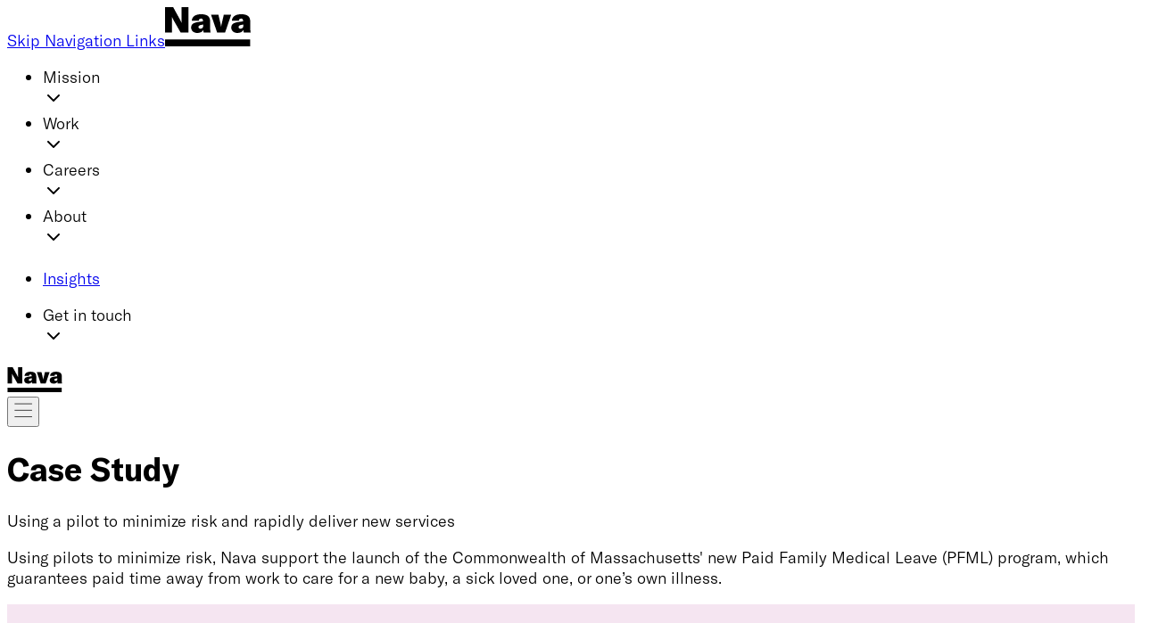

--- FILE ---
content_type: text/html; charset=utf-8
request_url: https://www.navapbc.com/case-studies/using-a-pilot-to-minimize-risk-and-rapidly-deliver-new-services
body_size: 19952
content:
<!DOCTYPE html><html lang="en" class=""><head><meta charSet="utf-8"/><meta name="viewport" content="width=device-width, initial-scale=1"/><link rel="preload" as="image" imageSrcSet="/_next/image?url=https%3A%2F%2Fimages.ctfassets.net%2Ft2ekr6eg3fr3%2F692eccgt4eqBQKJnhzF2hc%2F120b9e004dbaf9e5c7e7c9d207345502%2FPublic-Benifit-Report-Mass-Lead-V1.png&amp;w=640&amp;q=75 640w, /_next/image?url=https%3A%2F%2Fimages.ctfassets.net%2Ft2ekr6eg3fr3%2F692eccgt4eqBQKJnhzF2hc%2F120b9e004dbaf9e5c7e7c9d207345502%2FPublic-Benifit-Report-Mass-Lead-V1.png&amp;w=750&amp;q=75 750w, /_next/image?url=https%3A%2F%2Fimages.ctfassets.net%2Ft2ekr6eg3fr3%2F692eccgt4eqBQKJnhzF2hc%2F120b9e004dbaf9e5c7e7c9d207345502%2FPublic-Benifit-Report-Mass-Lead-V1.png&amp;w=828&amp;q=75 828w, /_next/image?url=https%3A%2F%2Fimages.ctfassets.net%2Ft2ekr6eg3fr3%2F692eccgt4eqBQKJnhzF2hc%2F120b9e004dbaf9e5c7e7c9d207345502%2FPublic-Benifit-Report-Mass-Lead-V1.png&amp;w=1080&amp;q=75 1080w, /_next/image?url=https%3A%2F%2Fimages.ctfassets.net%2Ft2ekr6eg3fr3%2F692eccgt4eqBQKJnhzF2hc%2F120b9e004dbaf9e5c7e7c9d207345502%2FPublic-Benifit-Report-Mass-Lead-V1.png&amp;w=1200&amp;q=75 1200w, /_next/image?url=https%3A%2F%2Fimages.ctfassets.net%2Ft2ekr6eg3fr3%2F692eccgt4eqBQKJnhzF2hc%2F120b9e004dbaf9e5c7e7c9d207345502%2FPublic-Benifit-Report-Mass-Lead-V1.png&amp;w=1920&amp;q=75 1920w, /_next/image?url=https%3A%2F%2Fimages.ctfassets.net%2Ft2ekr6eg3fr3%2F692eccgt4eqBQKJnhzF2hc%2F120b9e004dbaf9e5c7e7c9d207345502%2FPublic-Benifit-Report-Mass-Lead-V1.png&amp;w=2048&amp;q=75 2048w" imageSizes="100vw"/><link rel="preload" href="/images/Sign-up-Brand-pattern-V02.svg" as="image"/><link rel="stylesheet" href="/_next/static/chunks/488b31cb31df68af.css" data-precedence="next"/><link rel="stylesheet" href="/_next/static/chunks/74960e9f074db0a1.css" data-precedence="next"/><link rel="stylesheet" href="/_next/static/chunks/368fa69eb0968ea5.css" data-precedence="next"/><link rel="preload" as="script" fetchPriority="low" href="/_next/static/chunks/64df69c561e455b4.js"/><script src="/_next/static/chunks/3e272944bc78aef0.js" async=""></script><script src="/_next/static/chunks/0b511f487f88000c.js" async=""></script><script src="/_next/static/chunks/38fb4c0eb5915548.js" async=""></script><script src="/_next/static/chunks/df64fc85dae10cbb.js" async=""></script><script src="/_next/static/chunks/95db46710ff6390a.js" async=""></script><script src="/_next/static/chunks/turbopack-785bb28d800ccea8.js" async=""></script><script src="/_next/static/chunks/ff1a16fafef87110.js" async=""></script><script src="/_next/static/chunks/001c7cf0703131bd.js" async=""></script><script src="/_next/static/chunks/d39c0ca926c7fcd7.js" async=""></script><script src="/_next/static/chunks/23ac60ff1498947a.js" async=""></script><script src="/_next/static/chunks/5353bb60799c1e43.js" async=""></script><script src="/_next/static/chunks/e5dd6b95ca9dbe77.js" async=""></script><script src="/_next/static/chunks/c45ef1a835e66c0f.js" async=""></script><script src="/_next/static/chunks/2869243c4ac403c6.js" async=""></script><script src="/_next/static/chunks/e95442d8c670b7f7.js" async=""></script><script src="/_next/static/chunks/472207056f767ded.js" async=""></script><script src="/_next/static/chunks/dcc3446a42d8e1f4.js" async=""></script><script src="/_next/static/chunks/9729b27f54b5009b.js" async=""></script><script src="/_next/static/chunks/113827d0839854bb.js" async=""></script><link rel="preload" href="/_next/static/chunks/eee73620ce15e1dc.js" as="script" fetchPriority="low"/><link rel="preload" href="/_next/static/chunks/fdf50952b326813e.js" as="script" fetchPriority="low"/><link rel="preload" href="/_next/static/chunks/ff832ab7fecf3bcb.js" as="script" fetchPriority="low"/><link rel="preload" href="/_next/static/chunks/9a8d2f802029b4f7.js" as="script" fetchPriority="low"/><link rel="preload" href="/_next/static/chunks/35e9909a362919f7.js" as="script" fetchPriority="low"/><title>Using a pilot to minimize risk and rapidly deliver new services | Nava</title><meta name="description" content="Using pilots to minimize risk, Nava support the launch of the Commonwealth of Massachusetts&#x27; new Paid Family Medical Leave (PFML) program."/><link rel="canonical" href="https://www.navapbc.com"/><meta property="og:title" content="Using a pilot to minimize risk and rapidly deliver new services"/><meta property="og:description" content="Using pilots to minimize risk, Nava support the launch of the Commonwealth of Massachusetts&#x27; new Paid Family Medical Leave (PFML) program."/><meta property="og:url" content="https://www.navapbc.com/case-studies/using-a-pilot-to-minimize-risk-and-rapidly-deliver-new-services"/><meta property="og:site_name" content="Nava PBC"/><meta property="og:image" content="https://images.ctfassets.net/t2ekr6eg3fr3/692eccgt4eqBQKJnhzF2hc/120b9e004dbaf9e5c7e7c9d207345502/Public-Benifit-Report-Mass-Lead-V1.png"/><meta property="og:image:width" content="1280"/><meta property="og:image:height" content="720"/><meta property="og:type" content="website"/><meta name="twitter:card" content="summary_large_image"/><meta name="twitter:site" content="@NavaPBC"/><meta name="twitter:title" content="Using a pilot to minimize risk and rapidly deliver new services"/><meta name="twitter:description" content="Using pilots to minimize risk, Nava support the launch of the Commonwealth of Massachusetts&#x27; new Paid Family Medical Leave (PFML) program."/><meta name="twitter:image" content="https://images.ctfassets.net/t2ekr6eg3fr3/692eccgt4eqBQKJnhzF2hc/120b9e004dbaf9e5c7e7c9d207345502/Public-Benifit-Report-Mass-Lead-V1.png"/><meta name="twitter:image:width" content="1280"/><meta name="twitter:image:height" content="720"/><link rel="icon" href="/favicon.ico?favicon.0525f06d.ico" sizes="32x32" type="image/x-icon"/><link rel="icon" href="/favicon.svg"/><script src="/_next/static/chunks/a6dad97d9634a72d.js" noModule=""></script></head><body><div hidden=""><!--$--><!--/$--></div><header class="z-50 w-full bg-white"><div class="container hidden h-[80px] flex-wrap items-center justify-between lg:flex"><a class="absolute top-0 -left-[1000px] bg-white p-sm focus:left-0" href="#main">Skip Navigation Links</a><a id="home-link" class="navbar" href="/"><svg width="96" height="44" viewBox="0 0 96 44" fill="none" xmlns="http://www.w3.org/2000/svg"><title>Nava Home</title><path d="M84.5599 24.1866C83.2722 24.1866 82.395 23.4215 82.395 22.339C82.395 21.126 83.3655 20.3795 85.3624 19.9689L87.6952 19.521V21.4432C87.6952 23.0669 86.4075 24.1866 84.5599 24.1866ZM81.2379 29.0016C84.2799 29.0016 86.8927 27.6765 87.9378 25.5863C87.9378 26.6687 88.0124 27.6019 88.2177 28.5163H96C95.7201 27.4712 95.5148 25.549 95.5148 23.5708V16.2737C95.5148 10.5257 92.3048 7.9689 85.325 7.9689C79.1104 7.9689 75.2473 10.5816 74.8927 15.2286H82.8056C82.9176 13.6236 83.7201 12.8212 85.2877 12.8212C86.6501 12.8212 87.4152 13.549 87.4152 15.0607V15.9378L81.9658 16.7589C79.0358 17.2068 77.1135 17.8787 75.9005 18.9238C74.7807 19.8942 74.2582 21.2193 74.2582 23.0109C74.2582 26.5941 77.0575 29.0016 81.2379 29.0016ZM58.395 28.5163H67.297L74.1649 8.45412H65.8973L63.3406 19.3717C63.0607 20.5288 63.0233 21.182 62.8927 22.0964H62.818C62.7061 21.182 62.6501 20.5288 62.3701 19.3717L59.7947 8.45412H51.5272L58.395 28.5163ZM39.6019 24.1866C38.3141 24.1866 37.437 23.4215 37.437 22.339C37.437 21.126 38.4075 20.3795 40.4043 19.9689L42.7372 19.521V21.4432C42.7372 23.0669 41.4495 24.1866 39.6019 24.1866ZM36.2799 29.0016C39.3219 29.0016 41.9347 27.6765 42.9798 25.5863C42.9798 26.6687 43.0544 27.6019 43.2597 28.5163H51.042C50.762 27.4712 50.5568 25.549 50.5568 23.5708V16.2737C50.5568 10.5257 47.3468 7.9689 40.367 7.9689C34.1524 7.9689 30.2893 10.5816 29.9347 15.2286H37.8476C37.9596 13.6236 38.762 12.8212 40.3297 12.8212C41.6921 12.8212 42.4572 13.549 42.4572 15.0607V15.9378L36.9891 16.7403C34.0591 17.1882 32.1369 17.86 30.9238 18.9051C29.804 19.8756 29.2815 21.2006 29.2815 22.9922C29.3002 26.5941 32.0995 29.0016 36.2799 29.0016ZM0 28.5163H7.74495V14.874V11.1042H7.81959C8.17418 12.0187 8.8647 13.3064 9.4619 14.5194L17.4868 28.535H26.1649V0.0186637H18.4199V13.9036V17.4681H18.3453C17.9907 16.4977 17.1882 14.8554 16.6283 13.7729L9.08865 0H0.0186608L0 28.5163Z" fill="black"></path><path d="M95.4028 36.2236H0V43.9499H95.4028V36.2236Z" fill="black"></path></svg></a><nav class="w-auto animate-fadeIn" aria-label="main"><ul class="flex w-auto items-baseline gap-3xl"><li class="group relative z-50" role="menuitem" aria-haspopup="true" aria-expanded="false"><div tabindex="0" class="relative flex cursor-pointer items-center gap-xs pt-md pb-sm text-gray-500 group-hover:text-gray-900">Mission<div class="flex h-lg w-lg items-center transition-transform duration-300 "><svg xmlns="http://www.w3.org/2000/svg" width="24" height="24" viewBox="0 0 24 24" fill="none" stroke="currentColor" stroke-width="2" stroke-linecap="round" stroke-linejoin="round" class="lucide lucide-chevron-down" aria-hidden="true"><path d="m6 9 6 6 6-6"></path></svg></div><div class="absolute bottom-0 left-0 h-px w-0 bg-gray-900 opacity-0 transition-all duration-300 group-hover:w-full group-hover:opacity-100"></div></div></li><li class="group relative z-50" role="menuitem" aria-haspopup="true" aria-expanded="false"><div tabindex="0" class="relative flex cursor-pointer items-center gap-xs pt-md pb-sm text-gray-500 group-hover:text-gray-900">Work<div class="flex h-lg w-lg items-center transition-transform duration-300 "><svg xmlns="http://www.w3.org/2000/svg" width="24" height="24" viewBox="0 0 24 24" fill="none" stroke="currentColor" stroke-width="2" stroke-linecap="round" stroke-linejoin="round" class="lucide lucide-chevron-down" aria-hidden="true"><path d="m6 9 6 6 6-6"></path></svg></div><div class="absolute bottom-0 left-0 h-px w-0 bg-gray-900 opacity-0 transition-all duration-300 group-hover:w-full group-hover:opacity-100"></div></div></li><li class="group relative z-50" role="menuitem" aria-haspopup="true" aria-expanded="false"><div tabindex="0" class="relative flex cursor-pointer items-center gap-xs pt-md pb-sm text-gray-500 group-hover:text-gray-900">Careers<div class="flex h-lg w-lg items-center transition-transform duration-300 "><svg xmlns="http://www.w3.org/2000/svg" width="24" height="24" viewBox="0 0 24 24" fill="none" stroke="currentColor" stroke-width="2" stroke-linecap="round" stroke-linejoin="round" class="lucide lucide-chevron-down" aria-hidden="true"><path d="m6 9 6 6 6-6"></path></svg></div><div class="absolute bottom-0 left-0 h-px w-0 bg-gray-900 opacity-0 transition-all duration-300 group-hover:w-full group-hover:opacity-100"></div></div></li><li class="group relative z-50" role="menuitem" aria-haspopup="true" aria-expanded="false"><div tabindex="0" class="relative flex cursor-pointer items-center gap-xs pt-md pb-sm text-gray-500 group-hover:text-gray-900">About<div class="flex h-lg w-lg items-center transition-transform duration-300 "><svg xmlns="http://www.w3.org/2000/svg" width="24" height="24" viewBox="0 0 24 24" fill="none" stroke="currentColor" stroke-width="2" stroke-linecap="round" stroke-linejoin="round" class="lucide lucide-chevron-down" aria-hidden="true"><path d="m6 9 6 6 6-6"></path></svg></div><div class="absolute bottom-0 left-0 h-px w-0 bg-gray-900 opacity-0 transition-all duration-300 group-hover:w-full group-hover:opacity-100"></div></div></li><li role="menuitem"><a role="link" tabindex="0" class="group relative inline-block cursor-pointer navbar" href="/insights"><div class="relative pt-md pb-sm"><p class="text-gray-600 group-hover:text-gray-900">Insights</p><div class="absolute bottom-0 left-0 h-px w-0 bg-gray-900 opacity-0 transition-all duration-300 group-hover:w-full group-hover:opacity-100"></div></div></a></li><li class="group relative z-50" role="menuitem" aria-haspopup="true" aria-expanded="false"><div tabindex="0" class="relative flex cursor-pointer items-center gap-xs pt-md pb-sm text-gray-500 group-hover:text-gray-900">Get in touch<div class="flex h-lg w-lg items-center transition-transform duration-300 "><svg xmlns="http://www.w3.org/2000/svg" width="24" height="24" viewBox="0 0 24 24" fill="none" stroke="currentColor" stroke-width="2" stroke-linecap="round" stroke-linejoin="round" class="lucide lucide-chevron-down" aria-hidden="true"><path d="m6 9 6 6 6-6"></path></svg></div><div class="absolute bottom-0 left-0 h-px w-0 bg-gray-900 opacity-0 transition-all duration-300 group-hover:w-full group-hover:opacity-100"></div></div></li></ul></nav></div><div class="block lg:hidden"><div class="container flex h-[60px] flex-wrap items-center justify-between"><a id="home-mobile-link" class="navbar" href="/"><svg width="62" height="28" viewBox="0 0 96 44" fill="none" xmlns="http://www.w3.org/2000/svg"><title>Nava Home</title><path d="M84.5599 24.1866C83.2722 24.1866 82.395 23.4215 82.395 22.339C82.395 21.126 83.3655 20.3795 85.3624 19.9689L87.6952 19.521V21.4432C87.6952 23.0669 86.4075 24.1866 84.5599 24.1866ZM81.2379 29.0016C84.2799 29.0016 86.8927 27.6765 87.9378 25.5863C87.9378 26.6687 88.0124 27.6019 88.2177 28.5163H96C95.7201 27.4712 95.5148 25.549 95.5148 23.5708V16.2737C95.5148 10.5257 92.3048 7.9689 85.325 7.9689C79.1104 7.9689 75.2473 10.5816 74.8927 15.2286H82.8056C82.9176 13.6236 83.7201 12.8212 85.2877 12.8212C86.6501 12.8212 87.4152 13.549 87.4152 15.0607V15.9378L81.9658 16.7589C79.0358 17.2068 77.1135 17.8787 75.9005 18.9238C74.7807 19.8942 74.2582 21.2193 74.2582 23.0109C74.2582 26.5941 77.0575 29.0016 81.2379 29.0016ZM58.395 28.5163H67.297L74.1649 8.45412H65.8973L63.3406 19.3717C63.0607 20.5288 63.0233 21.182 62.8927 22.0964H62.818C62.7061 21.182 62.6501 20.5288 62.3701 19.3717L59.7947 8.45412H51.5272L58.395 28.5163ZM39.6019 24.1866C38.3141 24.1866 37.437 23.4215 37.437 22.339C37.437 21.126 38.4075 20.3795 40.4043 19.9689L42.7372 19.521V21.4432C42.7372 23.0669 41.4495 24.1866 39.6019 24.1866ZM36.2799 29.0016C39.3219 29.0016 41.9347 27.6765 42.9798 25.5863C42.9798 26.6687 43.0544 27.6019 43.2597 28.5163H51.042C50.762 27.4712 50.5568 25.549 50.5568 23.5708V16.2737C50.5568 10.5257 47.3468 7.9689 40.367 7.9689C34.1524 7.9689 30.2893 10.5816 29.9347 15.2286H37.8476C37.9596 13.6236 38.762 12.8212 40.3297 12.8212C41.6921 12.8212 42.4572 13.549 42.4572 15.0607V15.9378L36.9891 16.7403C34.0591 17.1882 32.1369 17.86 30.9238 18.9051C29.804 19.8756 29.2815 21.2006 29.2815 22.9922C29.3002 26.5941 32.0995 29.0016 36.2799 29.0016ZM0 28.5163H7.74495V14.874V11.1042H7.81959C8.17418 12.0187 8.8647 13.3064 9.4619 14.5194L17.4868 28.535H26.1649V0.0186637H18.4199V13.9036V17.4681H18.3453C17.9907 16.4977 17.1882 14.8554 16.6283 13.7729L9.08865 0H0.0186608L0 28.5163Z" fill="black"></path><path d="M95.4028 36.2236H0V43.9499H95.4028V36.2236Z" fill="black"></path></svg></a><div class="block"><button aria-label="menu" aria-expanded="false" class="border-grey font-sans text-gray-900"><svg width="20" height="25" viewBox="0 0 27 22" fill="none" xmlns="http://www.w3.org/2000/svg"><path d="M26.3997 1H1" stroke="black" stroke-linecap="round" stroke-linejoin="round"></path><path d="M26.3997 10.7695H1" stroke="black" stroke-linecap="round" stroke-linejoin="round"></path><path d="M26.3997 20.5391H1" stroke="black" stroke-linecap="round" stroke-linejoin="round"></path></svg></button></div></div></div></header><main id="main"><header class="overflow-hidden"><div class="bg-sage-900"><div class="relative z-10 container pt-2xl pb-3xl lg:pt-3xl lg:pb-4xl"><div class="w-full"><h1 class="w-full animate-titleSlide font-sans type-preset-1 font-black xl:w-3/4 text-sage-200">Case Study</h1><p class="w-full animate-titleSlideB pb-md font-sans type-preset-1 font-black text-white xl:w-3/4">Using a pilot to minimize risk and rapidly deliver new services</p><div class="w-full animate-titleSlideC py-lg font-serif type-preset-4 font-light text-white xl:w-3/4"><p class="not-first-of-type:mt-[24px]">Using pilots to minimize risk, Nava support the launch of the Commonwealth of Massachusetts&#x27; new Paid Family Medical Leave (PFML) program, which guarantees paid time away from work to care for a new baby, a sick loved one, or one’s own illness.</p></div></div></div></div><div class="relative container xl:mb-0"><div class="absolute top-0 right-0 left-1/2 z-0 h-[64px] w-screen -translate-x-1/2 md:h-[96px] lg:h-[128px] bg-sage-900"></div><div class="relative mb-3xl aspect-video w-full overflow-clip rounded-xs"><div class="absolute top-0 left-0 w-full bg-sage-50"><img alt="" width="16" height="9" decoding="async" data-nimg="1" class="w-full animate-fadeIn object-cover" style="color:transparent;width:100%;height:auto" sizes="100vw" srcSet="/_next/image?url=https%3A%2F%2Fimages.ctfassets.net%2Ft2ekr6eg3fr3%2F692eccgt4eqBQKJnhzF2hc%2F120b9e004dbaf9e5c7e7c9d207345502%2FPublic-Benifit-Report-Mass-Lead-V1.png&amp;w=640&amp;q=75 640w, /_next/image?url=https%3A%2F%2Fimages.ctfassets.net%2Ft2ekr6eg3fr3%2F692eccgt4eqBQKJnhzF2hc%2F120b9e004dbaf9e5c7e7c9d207345502%2FPublic-Benifit-Report-Mass-Lead-V1.png&amp;w=750&amp;q=75 750w, /_next/image?url=https%3A%2F%2Fimages.ctfassets.net%2Ft2ekr6eg3fr3%2F692eccgt4eqBQKJnhzF2hc%2F120b9e004dbaf9e5c7e7c9d207345502%2FPublic-Benifit-Report-Mass-Lead-V1.png&amp;w=828&amp;q=75 828w, /_next/image?url=https%3A%2F%2Fimages.ctfassets.net%2Ft2ekr6eg3fr3%2F692eccgt4eqBQKJnhzF2hc%2F120b9e004dbaf9e5c7e7c9d207345502%2FPublic-Benifit-Report-Mass-Lead-V1.png&amp;w=1080&amp;q=75 1080w, /_next/image?url=https%3A%2F%2Fimages.ctfassets.net%2Ft2ekr6eg3fr3%2F692eccgt4eqBQKJnhzF2hc%2F120b9e004dbaf9e5c7e7c9d207345502%2FPublic-Benifit-Report-Mass-Lead-V1.png&amp;w=1200&amp;q=75 1200w, /_next/image?url=https%3A%2F%2Fimages.ctfassets.net%2Ft2ekr6eg3fr3%2F692eccgt4eqBQKJnhzF2hc%2F120b9e004dbaf9e5c7e7c9d207345502%2FPublic-Benifit-Report-Mass-Lead-V1.png&amp;w=1920&amp;q=75 1920w, /_next/image?url=https%3A%2F%2Fimages.ctfassets.net%2Ft2ekr6eg3fr3%2F692eccgt4eqBQKJnhzF2hc%2F120b9e004dbaf9e5c7e7c9d207345502%2FPublic-Benifit-Report-Mass-Lead-V1.png&amp;w=2048&amp;q=75 2048w" src="/_next/image?url=https%3A%2F%2Fimages.ctfassets.net%2Ft2ekr6eg3fr3%2F692eccgt4eqBQKJnhzF2hc%2F120b9e004dbaf9e5c7e7c9d207345502%2FPublic-Benifit-Report-Mass-Lead-V1.png&amp;w=2048&amp;q=75"/></div></div></div></header><div class="animate-fadeIn2"><div class="container flex flex-col py-2xl md:grid md:grid-cols-12"><div class="w-full pt-md md:col-span-3 md:col-start-10"><div class="type-preset-7"><div class="pb-xl md:pb-2xl flex justify-between font-sans md:block"><div><div class="pb-2xl"><p class="font-sans"><b class="pb-sm block font-bold">Published</b>November 14, 2022</p></div><div class="md:pb-2xl"><p class="pb-sm font-bold">Authors</p><ul><li id="Nicole Siegel" class="pb-md"><p><a class=" text-gray-900 underline decoration-1 underline-offset-2 hover:text-sage-700 " target="" aria-label="" href="/authors/nicole-siegel">Nicole Siegel</a></p><p class="text-gray-700">Senior product manager</p></li></ul></div></div><div><p class="pb-md font-bold">Topics</p><ul><li id="Paid family medical leave" class="pb-md"><a class=" text-gray-900 underline decoration-1 underline-offset-2 hover:text-sage-700 " target="" aria-label="" href="/tags/paid-family-medical-leave">Paid family medical leave</a></li><li id="De-risking" class="pb-md"><a class=" text-gray-900 underline decoration-1 underline-offset-2 hover:text-sage-700 " target="" aria-label="" href="/tags/de-risking">De-risking</a></li><li id="Rapid delivery" class="pb-md"><a class=" text-gray-900 underline decoration-1 underline-offset-2 hover:text-sage-700 " target="" aria-label="" href="/tags/rapid-delivery">Rapid delivery</a></li><li id="Agile development" class="pb-md"><a class=" text-gray-900 underline decoration-1 underline-offset-2 hover:text-sage-700 " target="" aria-label="" href="/tags/agile-development">Agile development</a></li><li id="State Portfolio" class="pb-md"><a class=" text-gray-900 underline decoration-1 underline-offset-2 hover:text-sage-700 " target="" aria-label="" href="/tags/state-portfolio">State Portfolio</a></li> </ul></div></div></div><div class="sticky top-48 flex flex-col gap-xl pb-xl md:gap-3xl md:pb-2xl"><div class="mt-md type-preset-7 hidden w-full max-w-[240px] md:block"><h3 class="pb-sm font-sans font-bold">On this page</h3><ul class="border-l-2 border-gray-200"><li class="pl-lg my-md font-sans ml-[2px]"><a class=" text-gray-600  hover:text-sage-700 " target="" aria-label="" href="#intro">Intro</a></li><li class="pl-lg my-md font-sans ml-[2px]"><a class=" text-gray-600  hover:text-sage-700 " target="" aria-label="" href="#approach">Approach</a></li><li class="pl-lg my-md font-sans ml-[2px]"><a class=" text-gray-600  hover:text-sage-700 " target="" aria-label="" href="#outcomes">Outcomes</a></li><li class="pl-lg my-md font-sans ml-[2px]"><a class=" text-gray-600  hover:text-sage-700 " target="" aria-label="" href="#process">Process</a></li><li class="pl-lg my-md font-sans ml-[2px]"><a class=" text-gray-600  hover:text-sage-700 " target="" aria-label="" href="#conclusion">Conclusion</a></li></ul></div><div class="type-preset-7"><h3 class="pb-sm font-sans font-bold">Stay up to date</h3><span><a class=" text-gray-900 underline decoration-1 underline-offset-2 hover:text-sage-700 " target="" aria-label="" href="/nava-newsletter">Sign up for our newsletter</a></span></div></div></div><article id="article" class="w-full grid-cols-subgrid font-serif text-gray-900 md:col-span-8 md:row-start-1"><section id="intro"><p class="py-md type-preset-5">Nava partnered with the Commonwealth of Massachusetts to support the launch of their brand new Paid Family Medical Leave (PFML) program, which guarantees paid time away from work to care for a new baby, a sick loved one, or one’s own illness. </p><p class="py-md type-preset-5">We designed, tested, and built a new digital service — in just 13 months — to help Massachusetts workers as they apply for and manage benefits. Since we launched in January of 2021, the program has paid out $1 billion in benefits to people who were experiencing a big life event.  We built digital tools for both claimants and employers using the program, helping to make managing paid leave simple across the board. </p><p class="py-md type-preset-5">In tandem with this work, we built the API integration layer to connect multiple state systems with paidleave.mass.gov and other paid family and medical leave systems. In our shared long-term vision, Massachusetts workers, families, and employers will be able to confidently navigate life’s critical moments because <a class=" text-gray-900 underline decoration-1 underline-offset-2 hover:text-sage-700 " target="_blank" aria-label="" href="http://paidleave.mass.gov"><span class="underline decoration-1 underline-offset-2">paidleave.mass.gov</span></a>’s personalized support makes managing paid leave simple.</p><p class="py-md type-preset-5">We approached building this program by using pilots to continuously test our products with real users, ensuring that our tools met their needs and minimizing the risk of releasing untested tools for public use during critical times of need for beneficiaries. We’ll walk through how we used pilots to rapidly deliver paidleave.mass.gov.</p></section><section id="approach"><h2 class="pt-lg pb-md font-sans type-preset-3 font-bold">Approach</h2><p class="py-md type-preset-5">We launched this project with several pilots. In a pilot, we incrementally develop pieces of the end-to-end experience and test them with real users (pilot participants) before the service launches to the public. This helps us identify and mitigate risks early on so we can affirm that what we ultimately deliver works for users, integrates with downstream systems, and collects the information needed to meet program goals. In a multi-vendor environment with a strict legislative deadline, pilots also serve as milestones for teams to align on so we can collaboratively build and validate new features.  </p><p class="py-md type-preset-5">For our first pilot, we designed and built an application that allowed claimants to create an account, log in, verify an account, reset the password, log out, and take the first steps toward creating a claim. We also tested a key technical integration with the Department of Revenue (DOR), which provides contribution and wage data that is essential to determining a claimant&#x27;s eligibility. </p><p class="py-md type-preset-5">In the subsequent pilots, we expanded the application to allow claimants to submit an application and ensured that Massachusetts administrators receive the complete and accurate data needed to adjudicate a claim. We then used a pilot to confirm that payments are made to the right person, in the right amount, at the right time. </p><p class="py-md type-preset-5">Building and testing piece-by-piece, over multiple pilots, also allowed us to test the application with a diverse set of participants to further ensure that it’s simple and easy to use for everyone.</p></section><section id="outcomes"><h2 class="pt-lg pb-md font-sans type-preset-3 font-bold">Outcomes</h2><p class="py-md type-preset-5">Pilots let us build, test, and see results quickly. Within a few months, we confirmed that most claimants could easily navigate account creation and that the DOR integration was successful. Our initial findings:</p><ul class="ml-lg list-disc pb-md [&amp;_ul]:list-[circle] [&amp;_ul_ul]:list-[square]"><li class="[&amp;&gt;p]:py-xs"><p class="py-md type-preset-5">73 percent of participants were able to create an account</p></li><li class="[&amp;&gt;p]:py-xs"><p class="py-md type-preset-5">90 percent could reset their password</p></li><li class="[&amp;&gt;p]:py-xs"><p class="py-md type-preset-5">Of the 73 percent able to create an account, 100 percent could take the first steps to create a claim</p></li><li class="[&amp;&gt;p]:py-xs"><p class="py-md type-preset-5">28 items in the account creation flow were identified for improvement</p></li><li class="[&amp;&gt;p]:py-xs"><p class="py-md type-preset-5">100 percent of DOR data was successfully delivered, received in the correct formatting, and added to a database with zero errors</p></li></ul><p class="py-md type-preset-5">In the short term, our partners in Massachusetts were assured of our ability to solve increasingly large parts of the picture. In addition, we could quickly prioritize our next steps — based on the 28 items we identified for improvement — to ensure that 100 percent of claimants will be able to navigate account creation and that <a class=" text-gray-900 underline decoration-1 underline-offset-2 hover:text-sage-700 " target="_blank" aria-label="" href="http://paidleave.mass.gov"><span class="underline decoration-1 underline-offset-2">paidleave.mass.gov</span></a> would be accessible to all at launch. </p></section><section id="process"><h2 class="pt-lg pb-md font-sans type-preset-3 font-bold">Process</h2><p class="pt-lg pb-md font-sans type-preset-4 font-bold">Mitigating risks with real users</p><p class="py-md type-preset-5">Nava often works in multi-vendor environments with strict legislative deadlines. In Massachusetts, we had 13 months to build a service to support an estimated 161,000 claims annually — from scratch. And on this particular project, we onboarded before the other vendor teams. So we wouldn’t be stalled, we specifically chose a scope for our first pilot that was independent of other teams.</p><p class="py-md type-preset-5">We focused on the account creation user flow, from account creation through the first step of making a claim. In addition to being something we could start immediately, the account creation flow is also high-impact; it’s one of the first things PFML claimants will experience. Getting this foundational component right is essential to building a seamless user experience. </p><div class="my-md "><div class="bg-gray-300 p-[1px] rounded-xs"><img alt="A gif that shows a log in form with 6-digit verification via email address." loading="lazy" width="1165" height="722" decoding="async" data-nimg="1" class="rounded-xs" style="color:transparent;max-width:100%;height:auto;background-size:cover;background-position:50% 50%;background-repeat:no-repeat;background-image:url(&quot;data:image/svg+xml;charset=utf-8,%3Csvg xmlns=&#x27;http://www.w3.org/2000/svg&#x27; viewBox=&#x27;0 0 1165 722&#x27;%3E%3Cfilter id=&#x27;b&#x27; color-interpolation-filters=&#x27;sRGB&#x27;%3E%3CfeGaussianBlur stdDeviation=&#x27;20&#x27;/%3E%3CfeColorMatrix values=&#x27;1 0 0 0 0 0 1 0 0 0 0 0 1 0 0 0 0 0 100 -1&#x27; result=&#x27;s&#x27;/%3E%3CfeFlood x=&#x27;0&#x27; y=&#x27;0&#x27; width=&#x27;100%25&#x27; height=&#x27;100%25&#x27;/%3E%3CfeComposite operator=&#x27;out&#x27; in=&#x27;s&#x27;/%3E%3CfeComposite in2=&#x27;SourceGraphic&#x27;/%3E%3CfeGaussianBlur stdDeviation=&#x27;20&#x27;/%3E%3C/filter%3E%3Cimage width=&#x27;100%25&#x27; height=&#x27;100%25&#x27; x=&#x27;0&#x27; y=&#x27;0&#x27; preserveAspectRatio=&#x27;none&#x27; style=&#x27;filter: url(%23b);&#x27; href=&#x27;/_next/image?url=https://images.ctfassets.net/t2ekr6eg3fr3/2Z7dZwJvs7wnFHuBdbBr0D/f62ac2f7f9dfefe18320b39e14858888/image1.gif&amp;w=16&amp;q=1&#x27;/%3E%3C/svg%3E&quot;)" srcSet="/_next/image?url=https%3A%2F%2Fimages.ctfassets.net%2Ft2ekr6eg3fr3%2F2Z7dZwJvs7wnFHuBdbBr0D%2Ff62ac2f7f9dfefe18320b39e14858888%2Fimage1.gif&amp;w=1200&amp;q=75 1x, /_next/image?url=https%3A%2F%2Fimages.ctfassets.net%2Ft2ekr6eg3fr3%2F2Z7dZwJvs7wnFHuBdbBr0D%2Ff62ac2f7f9dfefe18320b39e14858888%2Fimage1.gif&amp;w=2048&amp;q=75 2x" src="/_next/image?url=https%3A%2F%2Fimages.ctfassets.net%2Ft2ekr6eg3fr3%2F2Z7dZwJvs7wnFHuBdbBr0D%2Ff62ac2f7f9dfefe18320b39e14858888%2Fimage1.gif&amp;w=2048&amp;q=75"/></div><div class="type-preset-7 pl-md my-sm border-l-2 border-l-black"><div class="font-sans"><p class="not-first-of-type:mt-[24px]">A simple log in page helps make the first steps as easy as possible.</p></div></div></div><p class="py-md type-preset-5">For the pilot, we used the production environment. Our 11 participants completed the testing remotely, either on a desktop computer over Zoom, or on a mobile device, using a tool called Validately. Participants were Massachusetts state employees (we didn’t yet have <a class=" text-gray-900 underline decoration-1 underline-offset-2 hover:text-sage-700 " target="_blank" aria-label="" href="https://www.cbpp.org/research/health/removing-barriers-to-access-from-remote-identity-proofing">identity proofing</a> enabled and needed to be able to otherwise verify participant identities) who would eventually be eligible to use the service. </p><p class="py-md type-preset-5">The ability to test a service with the people who would actually use it was essential to a successful pilot. It let us observe and identify user needs and fix negative user experiences that could ultimately hinder adoption and use of the new PFML service. </p><p class="py-md type-preset-5">Each session had a <a class=" text-gray-900 underline decoration-1 underline-offset-2 hover:text-sage-700 " target="_blank" aria-label="" href="https://www.navapbc.com/toolkits/protect-privacy-and-get-informed-consent-during-research.html">participant, facilitator, and notetaker</a>. Occasionally, someone from the Massachusetts program would also join as an observer. Seeing how participants interact with an application in real time gave program partners firsthand knowledge of how their programs are experienced by real claimants — it’s the most informative part of this process. So we encourage program partners to participate in pilot sessions whenever possible. </p><p class="pt-lg pb-md font-sans type-preset-4 font-bold">Identifying user needs</p><p class="py-md type-preset-5">During this first pilot, a participant encountered an unexpected error message when attempting to verify their account. When entering a verification code, they accidentally added an extra space at the end. The participant couldn’t easily see the mistake. And the consequent error message used confusing, technical language; only the developers on our team understood it. </p><div class="my-md "><div class="bg-gray-300 p-[1px] rounded-xs"><img alt="A screenshot of an error message with a string of code and jargon that isn&#x27;t easily readable to the typical user." loading="lazy" width="1999" height="304" decoding="async" data-nimg="1" class="rounded-xs" style="color:transparent;max-width:100%;height:auto;background-size:cover;background-position:50% 50%;background-repeat:no-repeat;background-image:url(&quot;data:image/svg+xml;charset=utf-8,%3Csvg xmlns=&#x27;http://www.w3.org/2000/svg&#x27; viewBox=&#x27;0 0 1999 304&#x27;%3E%3Cfilter id=&#x27;b&#x27; color-interpolation-filters=&#x27;sRGB&#x27;%3E%3CfeGaussianBlur stdDeviation=&#x27;20&#x27;/%3E%3CfeColorMatrix values=&#x27;1 0 0 0 0 0 1 0 0 0 0 0 1 0 0 0 0 0 100 -1&#x27; result=&#x27;s&#x27;/%3E%3CfeFlood x=&#x27;0&#x27; y=&#x27;0&#x27; width=&#x27;100%25&#x27; height=&#x27;100%25&#x27;/%3E%3CfeComposite operator=&#x27;out&#x27; in=&#x27;s&#x27;/%3E%3CfeComposite in2=&#x27;SourceGraphic&#x27;/%3E%3CfeGaussianBlur stdDeviation=&#x27;20&#x27;/%3E%3C/filter%3E%3Cimage width=&#x27;100%25&#x27; height=&#x27;100%25&#x27; x=&#x27;0&#x27; y=&#x27;0&#x27; preserveAspectRatio=&#x27;none&#x27; style=&#x27;filter: url(%23b);&#x27; href=&#x27;/_next/image?url=https://images.ctfassets.net/t2ekr6eg3fr3/6NCi2jLMWvrFn7W0SPLKOJ/6b79d51506be0d469c43fb3758db0363/image3.png&amp;w=16&amp;q=1&#x27;/%3E%3C/svg%3E&quot;)" srcSet="/_next/image?url=https%3A%2F%2Fimages.ctfassets.net%2Ft2ekr6eg3fr3%2F6NCi2jLMWvrFn7W0SPLKOJ%2F6b79d51506be0d469c43fb3758db0363%2Fimage3.png&amp;w=2048&amp;q=75 1x" src="/_next/image?url=https%3A%2F%2Fimages.ctfassets.net%2Ft2ekr6eg3fr3%2F6NCi2jLMWvrFn7W0SPLKOJ%2F6b79d51506be0d469c43fb3758db0363%2Fimage3.png&amp;w=2048&amp;q=75"/></div><div class="type-preset-7 pl-md my-sm border-l-2 border-l-black"><div class="font-sans"><p class="not-first-of-type:mt-[24px]">Instead of just updating this confusing error message, we streamlined the user experience to avoid it all together.</p></div></div></div><p class="py-md type-preset-5">Getting an error message that doesn’t help users solve the error is a frustrating experience that erodes trust. So, from this finding, we eliminated the error message issue by simply allowing users to enter a verification code even with an extra space, streamlining the user experience.  </p><p class="py-md type-preset-5">In another instance, we iterated on the dashboard based on participant feedback. We revised both the content and the layout until we had a version that met user needs. Ultimately, we discovered that users need to see: their progress through the application, what types of information they’d need to complete each step, and new applications and  in-progress or completed applications under different tabs. These features—a direct result of the findings in our pilot—provided a more clear user experience. </p><div class="my-md max-w-[500px]"><div class="bg-gray-300 p-[1px] rounded-xs"><img alt="A screenshot showing big picture, step by step instructions for how to apply for PFML as well as an option to view current application." loading="lazy" width="1318" height="1846" decoding="async" data-nimg="1" class="rounded-xs" style="color:transparent;max-width:100%;height:auto;background-size:cover;background-position:50% 50%;background-repeat:no-repeat;background-image:url(&quot;data:image/svg+xml;charset=utf-8,%3Csvg xmlns=&#x27;http://www.w3.org/2000/svg&#x27; viewBox=&#x27;0 0 1318 1846&#x27;%3E%3Cfilter id=&#x27;b&#x27; color-interpolation-filters=&#x27;sRGB&#x27;%3E%3CfeGaussianBlur stdDeviation=&#x27;20&#x27;/%3E%3CfeColorMatrix values=&#x27;1 0 0 0 0 0 1 0 0 0 0 0 1 0 0 0 0 0 100 -1&#x27; result=&#x27;s&#x27;/%3E%3CfeFlood x=&#x27;0&#x27; y=&#x27;0&#x27; width=&#x27;100%25&#x27; height=&#x27;100%25&#x27;/%3E%3CfeComposite operator=&#x27;out&#x27; in=&#x27;s&#x27;/%3E%3CfeComposite in2=&#x27;SourceGraphic&#x27;/%3E%3CfeGaussianBlur stdDeviation=&#x27;20&#x27;/%3E%3C/filter%3E%3Cimage width=&#x27;100%25&#x27; height=&#x27;100%25&#x27; x=&#x27;0&#x27; y=&#x27;0&#x27; preserveAspectRatio=&#x27;none&#x27; style=&#x27;filter: url(%23b);&#x27; href=&#x27;/_next/image?url=https://images.ctfassets.net/t2ekr6eg3fr3/11yDHQgP9Cu3E8qpGYGdfe/1e0b655d13ecdc6248adaa6dcdc483a6/image2.png&amp;w=16&amp;q=1&#x27;/%3E%3C/svg%3E&quot;)" srcSet="/_next/image?url=https%3A%2F%2Fimages.ctfassets.net%2Ft2ekr6eg3fr3%2F11yDHQgP9Cu3E8qpGYGdfe%2F1e0b655d13ecdc6248adaa6dcdc483a6%2Fimage2.png&amp;w=1920&amp;q=75 1x, /_next/image?url=https%3A%2F%2Fimages.ctfassets.net%2Ft2ekr6eg3fr3%2F11yDHQgP9Cu3E8qpGYGdfe%2F1e0b655d13ecdc6248adaa6dcdc483a6%2Fimage2.png&amp;w=2048&amp;q=75 2x" src="/_next/image?url=https%3A%2F%2Fimages.ctfassets.net%2Ft2ekr6eg3fr3%2F11yDHQgP9Cu3E8qpGYGdfe%2F1e0b655d13ecdc6248adaa6dcdc483a6%2Fimage2.png&amp;w=2048&amp;q=75"/></div><div class="type-preset-7 pl-md my-sm border-l-2 border-l-black"><div class="font-sans"><p class="not-first-of-type:mt-[24px]">To best organize the information on this page, we tested several different versions of both the content and the layout with users.</p></div></div></div><p class="pt-lg pb-md font-sans type-preset-4 font-bold">Reducing administrative burden</p><p class="py-md type-preset-5">In another testing session, we discovered a loophole where participants were stuck because they were unable to reset their password. This was important because we learned from other states with PFML programs that password resets are a primary cause of high call volume at call centers. We knew that creating a simple self-service reset password flow would reduce the burden on the call center, saving staff time and resources. (And in “<a class=" text-gray-900 underline decoration-1 underline-offset-2 hover:text-sage-700 " target="_blank" aria-label="" href="https://www.russellsage.org/publications/administrative-burden"><span class="underline decoration-1 underline-offset-2">Administrative Burden</span></a>,” Pamela Herd and Donald Moynihan emphasize the importance of reducing unnecessary, often time-consuming tasks, so that government agencies can better serve citizens.)</p><p class="py-md type-preset-5">In this case, a participant mistyped their email address when completing the flow for resetting their password. When they went back to the login screen to try again, the site had saved their mistyped email address and would only let them create a new account. So, we updated the flow to allow users to fix a mistyped email address and still successfully reset their password. </p></section><section id="conclusion"><h2 class="pt-lg pb-md font-sans type-preset-3 font-bold">Conclusion</h2><p class="py-md type-preset-5">Pilots let us discover unforeseen and unpredictable errors like these in a low-risk environment, before they become a barrier to claimants and a burden to staff. In this first pilot, we were able to build and test the first steps of the account creation process — an essential part of the user experience — with real users. Working continuously and incrementally, we’re able to address issues as they appear so that we ultimately deliver a simple and effective experience for all users. </p></section><div class="mt-xl font-sans"><h2 class="pb-xs type-preset-6 font-bold">Written by</h2><hr class="h-[2px] rounded-full border-none bg-gray-300" aria-hidden="false"/><div class="grid w-full grid-cols-9 py-md font-sans type-preset-7"><div class="col-span-2 mr-sm sm:col-span-1"><img alt="A headshot of Nicole Budzius." loading="lazy" width="65" height="65" decoding="async" data-nimg="1" class="object-cover" style="color:transparent;max-width:100%;height:auto" srcSet="/_next/image?url=https%3A%2F%2Fimages.ctfassets.net%2Ft2ekr6eg3fr3%2F2lDGWp4kAiQRTLWi31hY0g%2F714dfe5ca58262aeb5d8957ced729947%2FNicoleBudzius-NAVA131023.webp&amp;w=96&amp;q=75 1x, /_next/image?url=https%3A%2F%2Fimages.ctfassets.net%2Ft2ekr6eg3fr3%2F2lDGWp4kAiQRTLWi31hY0g%2F714dfe5ca58262aeb5d8957ced729947%2FNicoleBudzius-NAVA131023.webp&amp;w=256&amp;q=75 2x" src="/_next/image?url=https%3A%2F%2Fimages.ctfassets.net%2Ft2ekr6eg3fr3%2F2lDGWp4kAiQRTLWi31hY0g%2F714dfe5ca58262aeb5d8957ced729947%2FNicoleBudzius-NAVA131023.webp&amp;w=256&amp;q=75"/></div><div class="col-span-7 block sm:col-span-8 sm:grid sm:grid-cols-8 sm:pl-md"><div class="w-full pr-sm sm:col-span-3"><p class="font-bold"><a class=" text-gray-900 underline decoration-1 underline-offset-2 hover:text-sage-700 " target="" aria-label="" href="/authors/nicole-siegel">Nicole Siegel</a></p><p class="text-gray-700">Senior product manager</p></div><div class="w-full pt-sm sm:col-span-5 sm:pt-0">Nicole Siegel is Senior Product Manager at Nava. She is a part of the leadership team working to make New Jersey&#x27;s unemployment insurance program more modern, flexible, and resilient.</div></div></div></div></article></div><section id="3fcEt3wH6ghIzCym3pOqFW-more-posts" class="pt-xl pb-4xl"><div class="container"><hr class="h-[2px] rounded-full border-none bg-gray-300" aria-hidden="false"/><div class="flex w-full items-center justify-between pt-md"><div class="md:w-2/3"><h2 class="font-sans type-preset-3 font-bold">More from Nava<!-- --> </h2></div><div class="hidden md:inline-block"></div></div></div><div class="pt-2xl"><section class=""><div class="container "><div class="w-full"><div class="w-full grid grid-cols-1 md:grid-cols-2 lg:grid-cols-3 gap-x-md gap-y-3xl md:gap-x-2xl"><div class="w-full self-stretch "><a href="/events/civic-tech-sunset-social" class="group flex h-full flex-col gap-md sm:flex-row md:flex-col article-feed" aria-labelledby="/events/civic-tech-sunset-social"><div class="w-full overflow-clip rounded-xs sm:w-1/3 md:w-full"><img alt="" loading="lazy" width="16" height="9" decoding="async" data-nimg="1" class="bg-navy-700 aspect-video w-full object-cover duration-200 ease-in group-hover:scale-105" style="color:transparent;width:100%;height:auto" sizes="100vw" srcSet="/_next/image?url=https%3A%2F%2Fimages.ctfassets.net%2Ft2ekr6eg3fr3%2F7bmQ6IBQW6dfhtN8EUKpOe%2F34f96898e5b00c117481c030c3b6b043%2FContent-Card-Events-CivTech-Sunset-Social-V01.png&amp;w=640&amp;q=50 640w, /_next/image?url=https%3A%2F%2Fimages.ctfassets.net%2Ft2ekr6eg3fr3%2F7bmQ6IBQW6dfhtN8EUKpOe%2F34f96898e5b00c117481c030c3b6b043%2FContent-Card-Events-CivTech-Sunset-Social-V01.png&amp;w=750&amp;q=50 750w, /_next/image?url=https%3A%2F%2Fimages.ctfassets.net%2Ft2ekr6eg3fr3%2F7bmQ6IBQW6dfhtN8EUKpOe%2F34f96898e5b00c117481c030c3b6b043%2FContent-Card-Events-CivTech-Sunset-Social-V01.png&amp;w=828&amp;q=50 828w, /_next/image?url=https%3A%2F%2Fimages.ctfassets.net%2Ft2ekr6eg3fr3%2F7bmQ6IBQW6dfhtN8EUKpOe%2F34f96898e5b00c117481c030c3b6b043%2FContent-Card-Events-CivTech-Sunset-Social-V01.png&amp;w=1080&amp;q=50 1080w, /_next/image?url=https%3A%2F%2Fimages.ctfassets.net%2Ft2ekr6eg3fr3%2F7bmQ6IBQW6dfhtN8EUKpOe%2F34f96898e5b00c117481c030c3b6b043%2FContent-Card-Events-CivTech-Sunset-Social-V01.png&amp;w=1200&amp;q=50 1200w, /_next/image?url=https%3A%2F%2Fimages.ctfassets.net%2Ft2ekr6eg3fr3%2F7bmQ6IBQW6dfhtN8EUKpOe%2F34f96898e5b00c117481c030c3b6b043%2FContent-Card-Events-CivTech-Sunset-Social-V01.png&amp;w=1920&amp;q=50 1920w, /_next/image?url=https%3A%2F%2Fimages.ctfassets.net%2Ft2ekr6eg3fr3%2F7bmQ6IBQW6dfhtN8EUKpOe%2F34f96898e5b00c117481c030c3b6b043%2FContent-Card-Events-CivTech-Sunset-Social-V01.png&amp;w=2048&amp;q=50 2048w" src="/_next/image?url=https%3A%2F%2Fimages.ctfassets.net%2Ft2ekr6eg3fr3%2F7bmQ6IBQW6dfhtN8EUKpOe%2F34f96898e5b00c117481c030c3b6b043%2FContent-Card-Events-CivTech-Sunset-Social-V01.png&amp;w=2048&amp;q=50"/></div><div class="w-full sm:w-2/3 md:w-full"><div class="mb-md type-preset-8 text-gray-500">August 14, 2025 at 11:00 PM UTC</div><p id="/events/civic-tech-sunset-social" class="type-preset-6 mb-sm font-sans font-bold tracking-tight text-gray-900 group-hover:text-sage-400">Civic Tech Sunset Social</p><p class="font-sans type-preset-6 text-gray-700">Nava is excited to welcome all members of the community to our networking event. We hope to see you there! </p></div></a></div><div class="w-full self-stretch "><a href="/case-studies/strategic-communications-unemployment-insurance" class="group flex h-full flex-col gap-md sm:flex-row md:flex-col article-feed" aria-labelledby="/case-studies/strategic-communications-unemployment-insurance"><div class="w-full overflow-clip rounded-xs sm:w-1/3 md:w-full"><img alt="Illustration of a middle-aged Latinx woman standing at a podium. There is a U.S. flag behind her. " loading="lazy" width="16" height="9" decoding="async" data-nimg="1" class="bg-navy-700 aspect-video w-full object-cover duration-200 ease-in group-hover:scale-105" style="color:transparent;width:100%;height:auto" sizes="100vw" srcSet="/_next/image?url=https%3A%2F%2Fimages.ctfassets.net%2Ft2ekr6eg3fr3%2FrojZQ878MzIDPYtLGYXMR%2Fa0790bf1ad236611cfe49677f37a21de%2FS3-S3-Communicating_the_successes-Content-card-V1.png&amp;w=640&amp;q=50 640w, /_next/image?url=https%3A%2F%2Fimages.ctfassets.net%2Ft2ekr6eg3fr3%2FrojZQ878MzIDPYtLGYXMR%2Fa0790bf1ad236611cfe49677f37a21de%2FS3-S3-Communicating_the_successes-Content-card-V1.png&amp;w=750&amp;q=50 750w, /_next/image?url=https%3A%2F%2Fimages.ctfassets.net%2Ft2ekr6eg3fr3%2FrojZQ878MzIDPYtLGYXMR%2Fa0790bf1ad236611cfe49677f37a21de%2FS3-S3-Communicating_the_successes-Content-card-V1.png&amp;w=828&amp;q=50 828w, /_next/image?url=https%3A%2F%2Fimages.ctfassets.net%2Ft2ekr6eg3fr3%2FrojZQ878MzIDPYtLGYXMR%2Fa0790bf1ad236611cfe49677f37a21de%2FS3-S3-Communicating_the_successes-Content-card-V1.png&amp;w=1080&amp;q=50 1080w, /_next/image?url=https%3A%2F%2Fimages.ctfassets.net%2Ft2ekr6eg3fr3%2FrojZQ878MzIDPYtLGYXMR%2Fa0790bf1ad236611cfe49677f37a21de%2FS3-S3-Communicating_the_successes-Content-card-V1.png&amp;w=1200&amp;q=50 1200w, /_next/image?url=https%3A%2F%2Fimages.ctfassets.net%2Ft2ekr6eg3fr3%2FrojZQ878MzIDPYtLGYXMR%2Fa0790bf1ad236611cfe49677f37a21de%2FS3-S3-Communicating_the_successes-Content-card-V1.png&amp;w=1920&amp;q=50 1920w, /_next/image?url=https%3A%2F%2Fimages.ctfassets.net%2Ft2ekr6eg3fr3%2FrojZQ878MzIDPYtLGYXMR%2Fa0790bf1ad236611cfe49677f37a21de%2FS3-S3-Communicating_the_successes-Content-card-V1.png&amp;w=2048&amp;q=50 2048w" src="/_next/image?url=https%3A%2F%2Fimages.ctfassets.net%2Ft2ekr6eg3fr3%2FrojZQ878MzIDPYtLGYXMR%2Fa0790bf1ad236611cfe49677f37a21de%2FS3-S3-Communicating_the_successes-Content-card-V1.png&amp;w=2048&amp;q=50"/></div><div class="w-full sm:w-2/3 md:w-full"><div class="mb-md type-preset-8 text-gray-500">U.S. Department of Labor</div><p id="/case-studies/strategic-communications-unemployment-insurance" class="type-preset-6 mb-sm font-sans font-bold tracking-tight text-gray-900 group-hover:text-sage-400">Communicating the successes of state unemployment insurance programs</p><p class="font-sans type-preset-6 text-gray-700">We worked with the U.S. Department of Labor on a report that outlines how states are using federal funding to modernize unemployment insurance. </p></div></a></div><div class="w-full self-stretch "><a href="/case-studies/api-paid-family-medical-leave" class="group flex h-full flex-col gap-md sm:flex-row md:flex-col article-feed" aria-labelledby="/case-studies/api-paid-family-medical-leave"><div class="w-full overflow-clip rounded-xs sm:w-1/3 md:w-full"><img alt="Illustration of a South Asian man with a beard who wears a turban and glasses. He sits at the bedside of his aging mother in a hospital. She wears glasses and they hold hands. " loading="lazy" width="16" height="9" decoding="async" data-nimg="1" class="bg-navy-700 aspect-video w-full object-cover duration-200 ease-in group-hover:scale-105" style="color:transparent;width:100%;height:auto" sizes="100vw" srcSet="/_next/image?url=https%3A%2F%2Fimages.ctfassets.net%2Ft2ekr6eg3fr3%2F6rHfueCZA1NXeuoNv7SIdw%2Fe3b370a5f4e0a89ba21e89860b0c8785%2FS2-S2-Building_a_flexible_paid-Content-card-V1.png&amp;w=640&amp;q=50 640w, /_next/image?url=https%3A%2F%2Fimages.ctfassets.net%2Ft2ekr6eg3fr3%2F6rHfueCZA1NXeuoNv7SIdw%2Fe3b370a5f4e0a89ba21e89860b0c8785%2FS2-S2-Building_a_flexible_paid-Content-card-V1.png&amp;w=750&amp;q=50 750w, /_next/image?url=https%3A%2F%2Fimages.ctfassets.net%2Ft2ekr6eg3fr3%2F6rHfueCZA1NXeuoNv7SIdw%2Fe3b370a5f4e0a89ba21e89860b0c8785%2FS2-S2-Building_a_flexible_paid-Content-card-V1.png&amp;w=828&amp;q=50 828w, /_next/image?url=https%3A%2F%2Fimages.ctfassets.net%2Ft2ekr6eg3fr3%2F6rHfueCZA1NXeuoNv7SIdw%2Fe3b370a5f4e0a89ba21e89860b0c8785%2FS2-S2-Building_a_flexible_paid-Content-card-V1.png&amp;w=1080&amp;q=50 1080w, /_next/image?url=https%3A%2F%2Fimages.ctfassets.net%2Ft2ekr6eg3fr3%2F6rHfueCZA1NXeuoNv7SIdw%2Fe3b370a5f4e0a89ba21e89860b0c8785%2FS2-S2-Building_a_flexible_paid-Content-card-V1.png&amp;w=1200&amp;q=50 1200w, /_next/image?url=https%3A%2F%2Fimages.ctfassets.net%2Ft2ekr6eg3fr3%2F6rHfueCZA1NXeuoNv7SIdw%2Fe3b370a5f4e0a89ba21e89860b0c8785%2FS2-S2-Building_a_flexible_paid-Content-card-V1.png&amp;w=1920&amp;q=50 1920w, /_next/image?url=https%3A%2F%2Fimages.ctfassets.net%2Ft2ekr6eg3fr3%2F6rHfueCZA1NXeuoNv7SIdw%2Fe3b370a5f4e0a89ba21e89860b0c8785%2FS2-S2-Building_a_flexible_paid-Content-card-V1.png&amp;w=2048&amp;q=50 2048w" src="/_next/image?url=https%3A%2F%2Fimages.ctfassets.net%2Ft2ekr6eg3fr3%2F6rHfueCZA1NXeuoNv7SIdw%2Fe3b370a5f4e0a89ba21e89860b0c8785%2FS2-S2-Building_a_flexible_paid-Content-card-V1.png&amp;w=2048&amp;q=50"/></div><div class="w-full sm:w-2/3 md:w-full"><div class="mb-md type-preset-8 text-gray-500">Commonwealth of Massachusetts</div><p id="/case-studies/api-paid-family-medical-leave" class="type-preset-6 mb-sm font-sans font-bold tracking-tight text-gray-900 group-hover:text-sage-400">Building a flexible paid family and medical leave program with API technology</p><p class="font-sans type-preset-6 text-gray-700">We partnered with the Commonwealth of Massachusetts to develop an API layer that connects disparate systems.</p></div></a></div></div></div></div></section><div class="container flex justify-end py-lg md:hidden"></div></div></section><section class="hide-in-print relative w-full bg-plum-50"><div class="container flex flex-col justify-start pt-md md:flex-row"><div class="w-full pt-3xl pb-md md:w-1/2 md:pt-4xl md:pb-3xl"><h3 class="type-preset-3 font-bold text-plum-900">Partner with us</h3><p class="pt-sm pb-2xl type-preset-3 font-bold text-plum-600">Let’s talk about what we can build together.</p><a aria-label="" target="_self" class="inline-flex cursor-pointer flex-row items-center justify-center rounded-xs px-2xl py-sm font-sans type-preset-7 font-bold transition duration-150 ease-in-out md:type-preset-6 h-[60px] text-sage-700 bg-white hover:bg-sage-100 CTA-block" href="/contact">Get in touch</a></div><div class="align-end max-h-[400px] w-full max-w-[400px] self-center overflow-hidden md:w-1/2 md:self-end lg:max-h-[500px] lg:max-w-[500px]"><img alt="" loading="lazy" width="500" height="500" decoding="async" data-nimg="1" class="pt-auto" style="color:transparent;width:100%;height:auto" sizes="100vw" srcSet="/_next/image?url=https%3A%2F%2Fimages.ctfassets.net%2Ft2ekr6eg3fr3%2F5BzdwfkJyPTjzFhJ3zGQrg%2F2dd62521fe065a8ea539ae8aed33c720%2FCTA2-500x500-V01.png&amp;w=640&amp;q=75 640w, /_next/image?url=https%3A%2F%2Fimages.ctfassets.net%2Ft2ekr6eg3fr3%2F5BzdwfkJyPTjzFhJ3zGQrg%2F2dd62521fe065a8ea539ae8aed33c720%2FCTA2-500x500-V01.png&amp;w=750&amp;q=75 750w, /_next/image?url=https%3A%2F%2Fimages.ctfassets.net%2Ft2ekr6eg3fr3%2F5BzdwfkJyPTjzFhJ3zGQrg%2F2dd62521fe065a8ea539ae8aed33c720%2FCTA2-500x500-V01.png&amp;w=828&amp;q=75 828w, /_next/image?url=https%3A%2F%2Fimages.ctfassets.net%2Ft2ekr6eg3fr3%2F5BzdwfkJyPTjzFhJ3zGQrg%2F2dd62521fe065a8ea539ae8aed33c720%2FCTA2-500x500-V01.png&amp;w=1080&amp;q=75 1080w, /_next/image?url=https%3A%2F%2Fimages.ctfassets.net%2Ft2ekr6eg3fr3%2F5BzdwfkJyPTjzFhJ3zGQrg%2F2dd62521fe065a8ea539ae8aed33c720%2FCTA2-500x500-V01.png&amp;w=1200&amp;q=75 1200w, /_next/image?url=https%3A%2F%2Fimages.ctfassets.net%2Ft2ekr6eg3fr3%2F5BzdwfkJyPTjzFhJ3zGQrg%2F2dd62521fe065a8ea539ae8aed33c720%2FCTA2-500x500-V01.png&amp;w=1920&amp;q=75 1920w, /_next/image?url=https%3A%2F%2Fimages.ctfassets.net%2Ft2ekr6eg3fr3%2F5BzdwfkJyPTjzFhJ3zGQrg%2F2dd62521fe065a8ea539ae8aed33c720%2FCTA2-500x500-V01.png&amp;w=2048&amp;q=75 2048w" src="/_next/image?url=https%3A%2F%2Fimages.ctfassets.net%2Ft2ekr6eg3fr3%2F5BzdwfkJyPTjzFhJ3zGQrg%2F2dd62521fe065a8ea539ae8aed33c720%2FCTA2-500x500-V01.png&amp;w=2048&amp;q=75"/></div></div><div class="absolute right-0 -bottom-[200px] left-0 -z-20 h-[200px] bg-plum-50"></div></section></div></main><footer><div class=" relative"><div class="container bg-sage-700 sm:bg-transparent"><div class="h-3xl rounded-t-xs bg-sage-700 font-sans sm:h-4xl"></div></div><div class="bg-sage-700 sm:bg-navy-900"><div class="relative z-10 container"><div class="overflow-clip rounded-b-xs bg-sage-700 font-sans"><div class="font-sans text-white sm:px-2xl lg:px-4xl"><div class="flex w-full flex-col pb-2xl md:flex-row"><div class="w-full md:w-1/2"><h3 class="-mt-[6px] pb-lg font-sans type-preset-2 font-bold md:-mt-[12px]">Stay in touch</h3><p class="mr-3xl mb-md font-sans type-preset-6">Sign up for our newsletter to find out about career opportunities, new partnerships, and news from the broader civic tech community.</p></div><div class="w-full md:w-1/2"><div id="mc_embed_shell"><div id="mc_embed_signup"><form id="mc-embedded-subscribe-form" name="mc-embedded-subscribe-form" class="validate" action="https://navapbc.us10.list-manage.com/subscribe/post?u=c69eb1fd5475fa5122ef55965&amp;id=a994830182&amp;f_id=00e32ce2f0" method="post" target="_blank"><div id="mc_embed_signup_scroll" class="flex w-full flex-col gap-md pt-sm md:pt-0 lg:flex-row"><div class="w-full"><div class="mc-field-group"><label for="mce-EMAIL" class="hidden">Email <span class="asterisk">*</span></label><input type="email" class="h-[60px] !border-none" id="mce-EMAIL" required="" placeholder="Your email address" name="EMAIL"/></div><div id="mce-responses" class="mt-sm"><div class="response" id="mce-error-response" style="display:none;color:#ffffff !important"></div><div class="response" id="mce-success-response" style="display:none;color:#ffffff !important"></div></div></div><div aria-hidden="true" style="position:absolute;left:-5000px"><input type="text" tabindex="-1" name="b_c69eb1fd5475fa5122ef55965_a994830182"/></div><div class="clear"><input type="submit" id="mc-embedded-subscribe" class="inline-flex h-[60px] cursor-pointer flex-row items-center justify-center rounded-xs px-2xl py-sm font-sans type-preset-7 font-bold text-white transition duration-150 ease-in-out hover:bg-black md:type-preset-6 w-full lg:w-auto bg-sage-900 " name="subscribe" value="Sign up"/></div></div></form></div><script type="text/javascript" src="//s3.amazonaws.com/downloads.mailchimp.com/js/mc-validate.js"></script><script type="text/javascript">(function($) {window.fnames = new Array(); window.ftypes = new Array();fnames[0]='EMAIL';ftypes[0]='email';fnames[1]='FNAME';ftypes[1]='text';fnames[2]='MERGE2';ftypes[2]='text';fnames[6]='MMERGE6';ftypes[6]='text';fnames[3]='MMERGE3';ftypes[3]='imageurl';fnames[5]='MMERGE5';ftypes[5]='text';}(jQuery));var $mcj = jQuery.noConflict(true);</script></div></div></div></div><div class="hidden w-full justify-end sm:flex"><img src="/images/Sign-up-Brand-pattern-V02.svg" height="72" width="144" alt=""/></div></div></div></div></div><div class="relative z-4 bg-navy-900"><nav aria-label="secondary" class="container grid grid-cols-12 gap-x-md py-2xl sm:py-4xl md:gap-x-2xl"><div class="col-span-12 pb-xl sm:col-span-2"><a href="/" id="footer-home" aria-label="Nava Home" class="footer"><img alt="Nava Logo" loading="lazy" width="65" height="109" decoding="async" data-nimg="1" class="" style="color:transparent;max-width:100%;height:auto" srcSet="/_next/image?url=%2Fimages%2FN%20logo.png&amp;w=96&amp;q=75 1x, /_next/image?url=%2Fimages%2FN%20logo.png&amp;w=256&amp;q=75 2x" src="/_next/image?url=%2Fimages%2FN%20logo.png&amp;w=256&amp;q=75"/></a></div><div class="col-span-0 hidden md:col-span-2 md:block lg:col-span-4"></div><div class="col-span-6 sm:col-span-4 lg:col-span-3"><div class="pb-lg"><a class=" text-white  hover:underline decoration-1 hover:underline-offset-2 footer" target="" aria-label="" href="/impact">Impact</a></div><div class="pb-lg"><a class=" text-white  hover:underline decoration-1 hover:underline-offset-2 footer" target="" aria-label="" href="/values">Values</a></div><div class="pb-lg"><a class=" text-white  hover:underline decoration-1 hover:underline-offset-2 footer" target="" aria-label="" href="/services">Services</a></div><div class="pb-lg"><a class=" text-white  hover:underline decoration-1 hover:underline-offset-2 footer" target="" aria-label="" href="/case-studies">Case studies</a></div><div class="pb-lg"><a class=" text-white  hover:underline decoration-1 hover:underline-offset-2 footer" target="" aria-label="" href="/toolkits">Toolkits</a></div><div class="pb-lg"><a class=" text-white  hover:underline decoration-1 hover:underline-offset-2 footer" target="" aria-label="" href="/insights">Insights</a></div><div class="pb-lg"><a class=" text-white  hover:underline decoration-1 hover:underline-offset-2 footer" target="" aria-label="" href="/contract-vehicles">Contract vehicles</a></div><div class="pb-lg"><a class=" text-white  hover:underline decoration-1 hover:underline-offset-2 footer" target="" aria-label="" href="/labs">Nava Labs</a></div></div><div class="col-span-6 sm:col-span-4 lg:col-span-3"><div class="pb-lg"><a class=" text-white  hover:underline decoration-1 hover:underline-offset-2 footer" target="" aria-label="" href="/careers">Careers</a></div><div class="pb-lg"><a class=" text-white  hover:underline decoration-1 hover:underline-offset-2 footer" target="" aria-label="" href="/open-roles">Open roles</a></div><div class="pb-lg"><a class=" text-white  hover:underline decoration-1 hover:underline-offset-2 footer" target="" aria-label="" href="/story">Our story</a></div><div class="pb-lg"><a class=" text-white  hover:underline decoration-1 hover:underline-offset-2 footer" target="" aria-label="" href="/team">Team</a></div><div class="pb-lg"><a class=" text-white  hover:underline decoration-1 hover:underline-offset-2 footer" target="" aria-label="" href="/news">News</a></div><div class="pb-lg"><a class=" text-white  hover:underline decoration-1 hover:underline-offset-2 footer" target="" aria-label="" href="/events">Events</a></div><div class="pb-lg"><a class=" text-white  hover:underline decoration-1 hover:underline-offset-2 footer" target="" aria-label="" href="/contact">Contact us</a></div></div></nav><div class="bg-navy-600 py-xl"><div class="container flex flex-col-reverse items-center justify-between sm:flex-row"><p class="pt-md font-sans type-preset-8 text-white sm:pt-0">© 2026 Nava PBC. All rights reserved.</p><div class="flex gap-2xl type-preset-7"><a class=" text-white  hover:underline decoration-1 hover:underline-offset-2 footer" target="_blank" aria-label="" href="https://twitter.com/NavaPBC">Twitter</a><a class=" text-white  hover:underline decoration-1 hover:underline-offset-2 footer" target="_blank" aria-label="" href="https://www.linkedin.com/company/nava-pbc">LinkedIn</a><a class=" text-white  hover:underline decoration-1 hover:underline-offset-2 footer" target="_blank" aria-label="" href="https://www.youtube.com/channel/UClJmJSvy2G_7JPrjlr_taGg/featured">YouTube</a></div></div></div></div></footer><!--$--><!--/$--><!--$!--><template data-dgst="BAILOUT_TO_CLIENT_SIDE_RENDERING"></template><!--/$--><!--$!--><template data-dgst="BAILOUT_TO_CLIENT_SIDE_RENDERING"></template><!--/$--><script src="/_next/static/chunks/64df69c561e455b4.js" id="_R_" async=""></script><script>(self.__next_f=self.__next_f||[]).push([0])</script><script>self.__next_f.push([1,"1:\"$Sreact.fragment\"\n3:I[39756,[\"/_next/static/chunks/ff1a16fafef87110.js\",\"/_next/static/chunks/001c7cf0703131bd.js\"],\"default\"]\n4:I[37457,[\"/_next/static/chunks/ff1a16fafef87110.js\",\"/_next/static/chunks/001c7cf0703131bd.js\"],\"default\"]\n7:I[25725,[\"/_next/static/chunks/ff1a16fafef87110.js\",\"/_next/static/chunks/001c7cf0703131bd.js\"],\"OutletBoundary\"]\n8:\"$Sreact.suspense\"\na:I[25725,[\"/_next/static/chunks/ff1a16fafef87110.js\",\"/_next/static/chunks/001c7cf0703131bd.js\"],\"ViewportBoundary\"]\nc:I[25725,[\"/_next/static/chunks/ff1a16fafef87110.js\",\"/_next/static/chunks/001c7cf0703131bd.js\"],\"MetadataBoundary\"]\ne:I[68027,[],\"default\"]\n:HL[\"/_next/static/chunks/488b31cb31df68af.css\",\"style\"]\n:HL[\"/_next/static/chunks/74960e9f074db0a1.css\",\"style\"]\n:HL[\"/_next/static/chunks/368fa69eb0968ea5.css\",\"style\"]\n"])</script><script>self.__next_f.push([1,"0:{\"P\":null,\"b\":\"syMbHMsQLedOF-C8RAQA9\",\"c\":[\"\",\"case-studies\",\"using-a-pilot-to-minimize-risk-and-rapidly-deliver-new-services\"],\"q\":\"\",\"i\":false,\"f\":[[[\"\",{\"children\":[\"(pages)\",{\"children\":[\"case-studies\",{\"children\":[[\"slug\",\"using-a-pilot-to-minimize-risk-and-rapidly-deliver-new-services\",\"d\"],{\"children\":[\"__PAGE__\",{}]}]}]}]},\"$undefined\",\"$undefined\",true],[[\"$\",\"$1\",\"c\",{\"children\":[[[\"$\",\"link\",\"0\",{\"rel\":\"stylesheet\",\"href\":\"/_next/static/chunks/488b31cb31df68af.css\",\"precedence\":\"next\",\"crossOrigin\":\"$undefined\",\"nonce\":\"$undefined\"}],[\"$\",\"script\",\"script-0\",{\"src\":\"/_next/static/chunks/d39c0ca926c7fcd7.js\",\"async\":true,\"nonce\":\"$undefined\"}]],\"$L2\"]}],{\"children\":[[\"$\",\"$1\",\"c\",{\"children\":[null,[\"$\",\"$L3\",null,{\"parallelRouterKey\":\"children\",\"error\":\"$undefined\",\"errorStyles\":\"$undefined\",\"errorScripts\":\"$undefined\",\"template\":[\"$\",\"$L4\",null,{}],\"templateStyles\":\"$undefined\",\"templateScripts\":\"$undefined\",\"notFound\":[\"$L5\",[[\"$\",\"link\",\"0\",{\"rel\":\"stylesheet\",\"href\":\"/_next/static/chunks/368fa69eb0968ea5.css\",\"precedence\":\"next\",\"crossOrigin\":\"$undefined\",\"nonce\":\"$undefined\"}]]],\"forbidden\":\"$undefined\",\"unauthorized\":\"$undefined\"}]]}],{\"children\":[[\"$\",\"$1\",\"c\",{\"children\":[null,[\"$\",\"$L3\",null,{\"parallelRouterKey\":\"children\",\"error\":\"$undefined\",\"errorStyles\":\"$undefined\",\"errorScripts\":\"$undefined\",\"template\":[\"$\",\"$L4\",null,{}],\"templateStyles\":\"$undefined\",\"templateScripts\":\"$undefined\",\"notFound\":\"$undefined\",\"forbidden\":\"$undefined\",\"unauthorized\":\"$undefined\"}]]}],{\"children\":[[\"$\",\"$1\",\"c\",{\"children\":[null,[\"$\",\"$L3\",null,{\"parallelRouterKey\":\"children\",\"error\":\"$undefined\",\"errorStyles\":\"$undefined\",\"errorScripts\":\"$undefined\",\"template\":[\"$\",\"$L4\",null,{}],\"templateStyles\":\"$undefined\",\"templateScripts\":\"$undefined\",\"notFound\":\"$undefined\",\"forbidden\":\"$undefined\",\"unauthorized\":\"$undefined\"}]]}],{\"children\":[[\"$\",\"$1\",\"c\",{\"children\":[\"$L6\",[[\"$\",\"link\",\"0\",{\"rel\":\"stylesheet\",\"href\":\"/_next/static/chunks/74960e9f074db0a1.css\",\"precedence\":\"next\",\"crossOrigin\":\"$undefined\",\"nonce\":\"$undefined\"}],[\"$\",\"link\",\"1\",{\"rel\":\"stylesheet\",\"href\":\"/_next/static/chunks/368fa69eb0968ea5.css\",\"precedence\":\"next\",\"crossOrigin\":\"$undefined\",\"nonce\":\"$undefined\"}],[\"$\",\"script\",\"script-0\",{\"src\":\"/_next/static/chunks/2869243c4ac403c6.js\",\"async\":true,\"nonce\":\"$undefined\"}],[\"$\",\"script\",\"script-1\",{\"src\":\"/_next/static/chunks/e5dd6b95ca9dbe77.js\",\"async\":true,\"nonce\":\"$undefined\"}],[\"$\",\"script\",\"script-2\",{\"src\":\"/_next/static/chunks/e95442d8c670b7f7.js\",\"async\":true,\"nonce\":\"$undefined\"}],[\"$\",\"script\",\"script-3\",{\"src\":\"/_next/static/chunks/472207056f767ded.js\",\"async\":true,\"nonce\":\"$undefined\"}],[\"$\",\"script\",\"script-4\",{\"src\":\"/_next/static/chunks/dcc3446a42d8e1f4.js\",\"async\":true,\"nonce\":\"$undefined\"}],[\"$\",\"script\",\"script-5\",{\"src\":\"/_next/static/chunks/c45ef1a835e66c0f.js\",\"async\":true,\"nonce\":\"$undefined\"}],[\"$\",\"script\",\"script-6\",{\"src\":\"/_next/static/chunks/9729b27f54b5009b.js\",\"async\":true,\"nonce\":\"$undefined\"}],[\"$\",\"script\",\"script-7\",{\"src\":\"/_next/static/chunks/113827d0839854bb.js\",\"async\":true,\"nonce\":\"$undefined\"}]],[\"$\",\"$L7\",null,{\"children\":[\"$\",\"$8\",null,{\"name\":\"Next.MetadataOutlet\",\"children\":\"$@9\"}]}]]}],{},null,false,false]},null,false,false]},null,false,false]},null,false,false]},null,false,false],[\"$\",\"$1\",\"h\",{\"children\":[null,[\"$\",\"$La\",null,{\"children\":\"$@b\"}],[\"$\",\"div\",null,{\"hidden\":true,\"children\":[\"$\",\"$Lc\",null,{\"children\":[\"$\",\"$8\",null,{\"name\":\"Next.Metadata\",\"children\":\"$@d\"}]}]}],null]}],false]],\"m\":\"$undefined\",\"G\":[\"$e\",[]],\"S\":true}\n"])</script><script>self.__next_f.push([1,"f:I[79520,[\"/_next/static/chunks/d39c0ca926c7fcd7.js\"],\"\"]\n10:I[58298,[\"/_next/static/chunks/d39c0ca926c7fcd7.js\",\"/_next/static/chunks/23ac60ff1498947a.js\",\"/_next/static/chunks/5353bb60799c1e43.js\",\"/_next/static/chunks/e5dd6b95ca9dbe77.js\",\"/_next/static/chunks/c45ef1a835e66c0f.js\"],\"default\"]\n12:I[57215,[\"/_next/static/chunks/d39c0ca926c7fcd7.js\"],\"SpeedInsights\"]\n13:I[2355,[\"/_next/static/chunks/d39c0ca926c7fcd7.js\"],\"Analytics\"]\n14:I[22016,[\"/_next/static/chunks/d39c0ca926c7fcd7.js\",\"/_next/static/chunks/2869243c4ac403c6.js\",\"/_next/static/chunks/e5dd6b95ca9dbe77.js\",\"/_next/static/chunks/e95442d8c670b7f7.js\",\"/_next/static/chunks/472207056f767ded.js\",\"/_next/static/chunks/dcc3446a42d8e1f4.js\",\"/_next/static/chunks/c45ef1a835e66c0f.js\",\"/_next/static/chunks/9729b27f54b5009b.js\",\"/_next/static/chunks/113827d0839854bb.js\"],\"\"]\n16:I[35487,[\"/_next/static/chunks/d39c0ca926c7fcd7.js\",\"/_next/static/chunks/2869243c4ac403c6.js\",\"/_next/static/chunks/e5dd6b95ca9dbe77.js\",\"/_next/static/chunks/e95442d8c670b7f7.js\",\"/_next/static/chunks/472207056f767ded.js\",\"/_next/static/chunks/dcc3446a42d8e1f4.js\",\"/_next/static/chunks/c45ef1a835e66c0f.js\",\"/_next/static/chunks/9729b27f54b5009b.js\",\"/_next/static/chunks/113827d0839854bb.js\"],\"default\"]\n"])</script><script>self.__next_f.push([1,"2:[\"$\",\"html\",null,{\"lang\":\"en\",\"className\":\"\",\"children\":[[\"$\",\"$Lf\",null,{\"strategy\":\"lazyOnload\",\"src\":\"https://www.googletagmanager.com/gtag/js?id=G-BVP54XXLSE\"}],[\"$\",\"$Lf\",null,{\"strategy\":\"lazyOnload\",\"children\":\"\\n          window.dataLayer = window.dataLayer || [];\\n          function gtag(){dataLayer.push(arguments);}\\n          gtag('js', new Date());\\n          gtag('config', 'G-BVP54XXLSE', {\\n          page_path: window.location.pathname,\\n          });\\n        \"}],[\"$\",\"body\",null,{\"children\":[[\"$\",\"$L3\",null,{\"parallelRouterKey\":\"children\",\"error\":\"$10\",\"errorStyles\":[[\"$\",\"link\",\"0\",{\"rel\":\"stylesheet\",\"href\":\"/_next/static/chunks/368fa69eb0968ea5.css\",\"precedence\":\"next\",\"crossOrigin\":\"$undefined\",\"nonce\":\"$undefined\"}]],\"errorScripts\":[[\"$\",\"script\",\"script-0\",{\"src\":\"/_next/static/chunks/23ac60ff1498947a.js\",\"async\":true}],[\"$\",\"script\",\"script-1\",{\"src\":\"/_next/static/chunks/5353bb60799c1e43.js\",\"async\":true}],[\"$\",\"script\",\"script-2\",{\"src\":\"/_next/static/chunks/e5dd6b95ca9dbe77.js\",\"async\":true}],[\"$\",\"script\",\"script-3\",{\"src\":\"/_next/static/chunks/c45ef1a835e66c0f.js\",\"async\":true}]],\"template\":[\"$\",\"$L4\",null,{}],\"templateStyles\":\"$undefined\",\"templateScripts\":\"$undefined\",\"notFound\":[\"$L11\",[[\"$\",\"link\",\"0\",{\"rel\":\"stylesheet\",\"href\":\"/_next/static/chunks/368fa69eb0968ea5.css\",\"precedence\":\"next\",\"crossOrigin\":\"$undefined\",\"nonce\":\"$undefined\"}]]],\"forbidden\":\"$undefined\",\"unauthorized\":\"$undefined\"}],[\"$\",\"$L12\",null,{}],[\"$\",\"$L13\",null,{}]]}]]}]\n"])</script><script>self.__next_f.push([1,"15:T743,"])</script><script>self.__next_f.push([1,"M84.5599 24.1866C83.2722 24.1866 82.395 23.4215 82.395 22.339C82.395 21.126 83.3655 20.3795 85.3624 19.9689L87.6952 19.521V21.4432C87.6952 23.0669 86.4075 24.1866 84.5599 24.1866ZM81.2379 29.0016C84.2799 29.0016 86.8927 27.6765 87.9378 25.5863C87.9378 26.6687 88.0124 27.6019 88.2177 28.5163H96C95.7201 27.4712 95.5148 25.549 95.5148 23.5708V16.2737C95.5148 10.5257 92.3048 7.9689 85.325 7.9689C79.1104 7.9689 75.2473 10.5816 74.8927 15.2286H82.8056C82.9176 13.6236 83.7201 12.8212 85.2877 12.8212C86.6501 12.8212 87.4152 13.549 87.4152 15.0607V15.9378L81.9658 16.7589C79.0358 17.2068 77.1135 17.8787 75.9005 18.9238C74.7807 19.8942 74.2582 21.2193 74.2582 23.0109C74.2582 26.5941 77.0575 29.0016 81.2379 29.0016ZM58.395 28.5163H67.297L74.1649 8.45412H65.8973L63.3406 19.3717C63.0607 20.5288 63.0233 21.182 62.8927 22.0964H62.818C62.7061 21.182 62.6501 20.5288 62.3701 19.3717L59.7947 8.45412H51.5272L58.395 28.5163ZM39.6019 24.1866C38.3141 24.1866 37.437 23.4215 37.437 22.339C37.437 21.126 38.4075 20.3795 40.4043 19.9689L42.7372 19.521V21.4432C42.7372 23.0669 41.4495 24.1866 39.6019 24.1866ZM36.2799 29.0016C39.3219 29.0016 41.9347 27.6765 42.9798 25.5863C42.9798 26.6687 43.0544 27.6019 43.2597 28.5163H51.042C50.762 27.4712 50.5568 25.549 50.5568 23.5708V16.2737C50.5568 10.5257 47.3468 7.9689 40.367 7.9689C34.1524 7.9689 30.2893 10.5816 29.9347 15.2286H37.8476C37.9596 13.6236 38.762 12.8212 40.3297 12.8212C41.6921 12.8212 42.4572 13.549 42.4572 15.0607V15.9378L36.9891 16.7403C34.0591 17.1882 32.1369 17.86 30.9238 18.9051C29.804 19.8756 29.2815 21.2006 29.2815 22.9922C29.3002 26.5941 32.0995 29.0016 36.2799 29.0016ZM0 28.5163H7.74495V14.874V11.1042H7.81959C8.17418 12.0187 8.8647 13.3064 9.4619 14.5194L17.4868 28.535H26.1649V0.0186637H18.4199V13.9036V17.4681H18.3453C17.9907 16.4977 17.1882 14.8554 16.6283 13.7729L9.08865 0H0.0186608L0 28.5163Z"])</script><script>self.__next_f.push([1,"5:[\"$\",\"div\",null,{\"className\":\"flex h-screen flex-col bg-gold-50\",\"children\":[[\"$\",\"header\",null,{\"className\":\"z-50 w-full bg-white\",\"children\":[[\"$\",\"div\",null,{\"className\":\"container hidden h-[80px] flex-wrap items-center justify-between lg:flex\",\"children\":[[\"$\",\"$L14\",null,{\"className\":\"absolute top-0 -left-[1000px] bg-white p-sm focus:left-0\",\"href\":\"#main\",\"children\":\"Skip Navigation Links\"}],[\"$\",\"$L14\",null,{\"href\":\"/\",\"id\":\"home-link\",\"className\":\"navbar\",\"children\":[\"$\",\"svg\",null,{\"width\":\"96\",\"height\":\"44\",\"viewBox\":\"0 0 96 44\",\"fill\":\"none\",\"xmlns\":\"http://www.w3.org/2000/svg\",\"children\":[[\"$\",\"title\",null,{\"children\":\"Nava Home\"}],[\"$\",\"path\",null,{\"d\":\"$15\",\"fill\":\"black\"}],[\"$\",\"path\",null,{\"d\":\"M95.4028 36.2236H0V43.9499H95.4028V36.2236Z\",\"fill\":\"black\"}]]}]}],[\"$\",\"nav\",null,{\"className\":\"w-auto animate-fadeIn\",\"aria-label\":\"main\",\"children\":[\"$\",\"ul\",null,{\"className\":\"flex w-auto items-baseline gap-3xl\",\"children\":[[\"$\",\"$L16\",\"Mission-0\",{\"slug\":\"$undefined\",\"title\":\"Mission\",\"subpages\":[{\"title\":\"Impact\",\"slug\":\"/impact\"},{\"title\":\"Values\",\"slug\":\"/values\"}],\"analyticsLabel\":\"navbar\"}],[\"$\",\"$L16\",\"Work-1\",{\"slug\":\"$undefined\",\"title\":\"Work\",\"subpages\":[{\"title\":\"Services\",\"slug\":\"/services\",\"subpages\":[{\"title\":\"Strata\",\"slug\":\"/strata\"},{\"title\":\"H.R. 1\",\"slug\":\"/hr1\"}]},{\"title\":\"Case studies\",\"slug\":\"/case-studies\"},{\"title\":\"Toolkits\",\"slug\":\"/toolkits\"},{\"title\":\"Nava Labs\",\"slug\":\"/labs\"}],\"analyticsLabel\":\"navbar\"}],[\"$\",\"$L16\",\"Careers-2\",{\"slug\":\"$undefined\",\"title\":\"Careers\",\"subpages\":[{\"title\":\"Working at Nava\",\"slug\":\"/careers\"},{\"title\":\"Open roles\",\"slug\":\"/open-roles\"}],\"analyticsLabel\":\"navbar\"}],[\"$\",\"$L16\",\"About-3\",{\"slug\":\"$undefined\",\"title\":\"About\",\"subpages\":[{\"title\":\"Our story\",\"slug\":\"/story\"},{\"title\":\"Team\",\"slug\":\"/team\"},{\"title\":\"Contract vehicles\",\"slug\":\"/contract-vehicles\"},{\"title\":\"News\",\"slug\":\"/news\"},{\"title\":\"Events\",\"slug\":\"/events\"}],\"analyticsLabel\":\"navbar\"}],[\"$\",\"$L16\",\"Insights-4\",{\"slug\":\"/insights\",\"title\":\"Insights\",\"subpages\":null,\"analyticsLabel\":\"navbar\"}],\"$L17\"]}]}]]}],\"$L18\"]}],\"$L19\",\"$L1a\"]}]\n"])</script><script>self.__next_f.push([1,"1b:I[7915,[\"/_next/static/chunks/d39c0ca926c7fcd7.js\",\"/_next/static/chunks/2869243c4ac403c6.js\",\"/_next/static/chunks/e5dd6b95ca9dbe77.js\",\"/_next/static/chunks/e95442d8c670b7f7.js\",\"/_next/static/chunks/472207056f767ded.js\",\"/_next/static/chunks/dcc3446a42d8e1f4.js\",\"/_next/static/chunks/c45ef1a835e66c0f.js\",\"/_next/static/chunks/9729b27f54b5009b.js\",\"/_next/static/chunks/113827d0839854bb.js\"],\"default\"]\n1c:I[85437,[\"/_next/static/chunks/d39c0ca926c7fcd7.js\",\"/_next/static/chunks/2869243c4ac403c6.js\",\"/_next/static/chunks/e5dd6b95ca9dbe77.js\",\"/_next/static/chunks/e95442d8c670b7f7.js\",\"/_next/static/chunks/472207056f767ded.js\",\"/_next/static/chunks/dcc3446a42d8e1f4.js\",\"/_next/static/chunks/c45ef1a835e66c0f.js\",\"/_next/static/chunks/9729b27f54b5009b.js\",\"/_next/static/chunks/113827d0839854bb.js\"],\"Image\"]\n1d:I[65522,[\"/_next/static/chunks/d39c0ca926c7fcd7.js\",\"/_next/static/chunks/2869243c4ac403c6.js\",\"/_next/static/chunks/e5dd6b95ca9dbe77.js\",\"/_next/static/chunks/e95442d8c670b7f7.js\",\"/_next/static/chunks/472207056f767ded.js\",\"/_next/static/chunks/dcc3446a42d8e1f4.js\",\"/_next/static/chunks/c45ef1a835e66c0f.js\",\"/_next/static/chunks/9729b27f54b5009b.js\",\"/_next/static/chunks/113827d0839854bb.js\"],\"Button\"]\n1e:I[28998,[\"/_next/static/chunks/d39c0ca926c7fcd7.js\",\"/_next/static/chunks/2869243c4ac403c6.js\",\"/_next/static/chunks/e5dd6b95ca9dbe77.js\",\"/_next/static/chunks/e95442d8c670b7f7.js\",\"/_next/static/chunks/472207056f767ded.js\",\"/_next/static/chunks/dcc3446a42d8e1f4.js\",\"/_next/static/chunks/c45ef1a835e66c0f.js\",\"/_next/static/chunks/9729b27f54b5009b.js\",\"/_next/static/chunks/113827d0839854bb.js\"],\"default\"]\n:HL[\"/images/Sign-up-Brand-pattern-V02.svg\",\"image\"]\n17:[\"$\",\"$L16\",\"Get in touch-5\",{\"slug\":\"$undefined\",\"title\":\"Get in touch\",\"subpages\":[{\"title\":\"Contact us\",\"slug\":\"/contact\"},{\"title\":\"Newsletter\",\"slug\":\"/nava-newsletter\"}],\"analyticsLabel\":\"navbar\"}]\n18:[\"$\",\"$L1b\",null,{\"NavData\":[{\"title\":\"Mission\",\"subpages\":\"$5:props:children:0:props:children:0:props:children:2:props:children:props:children:0:props:subpages\"},{\"title\":\"Work\",\"subpages\":\"$5:props:children:0:props:children:0:props:children:2:props:children:props:children:1:props:subpages\"},{\"title\":\"Careers\",\"subpages\":\"$5:props:children:0:props:children:0:props:children:2:props:children:props:children:2:props:subpages\"},{\"title\":\"About\",\"subpages\":\"$5:props:children:0:props:children:0:props:children:2:props:children:props:children:3:props:subpages\"},{\"title\":\"Insights\",\"slug\":\"/insights\"},{\"title\":\"Get in touch\",\"subpages\":\"$17:props:subpages\"}]}]\n19:[\"$\",\"section\",null,{\"className\":\"\",\"children\":[\"$\",\"div\",null,{\"className\":\"container flex w-full flex-col justify-between py-4xl md:flex-row-reverse lg:pb-0\",\"children\":[[\"$\",\"div\",null,{\"className\":\"w-full max-w-[200px] md:w-1/2 md:max-w-[478px]\",\"children\":[\"$\",\"$L1c\",null,{\"height\":990,\"width\":956,\"src\":\"/images/Not-Found-Image.png\",\"alt\":\"An illustration of an old man\",\"className\":\"object-fill\",\"style\":{\"maxWidth\":\"100%\",\"height\":\"auto\"}}]}],[\"$\",\"div\",null,{\"className\":\"flex w-full flex-col justify-center md:w-1/2\",\"children\":[[\"$\",\"h1\",null,{\"className\":\"pt-lg font-sans type-preset-3 font-bold\",\"children\":\"Page not found...\"}],[\"$\",\"p\",null,{\"className\":\"pt-lg pb-2xl font-sans type-preset-5 text-gray-900\",\"children\":\"Sorry, the page you are looking for doesn’t exist or has been moved.\"}],[\"$\",\"div\",null,{\"children\":[\"$\",\"$L1d\",null,{\"href\":\"/\",\"variant\":\"outlined\",\"children\":\"Go Back to Home\"}]}]]}]]}]}]\n"])</script><script>self.__next_f.push([1,"1a:[\"$\",\"footer\",null,{\"children\":[[\"$\",\"div\",null,{\"className\":\" relative\",\"children\":[[\"$\",\"div\",null,{\"className\":\"container bg-sage-700 sm:bg-transparent\",\"children\":[\"$\",\"div\",null,{\"className\":\"h-3xl rounded-t-xs bg-sage-700 font-sans sm:h-4xl\"}]}],[\"$\",\"div\",null,{\"className\":\"bg-sage-700 sm:bg-navy-900\",\"children\":[\"$\",\"div\",null,{\"className\":\"relative z-10 container\",\"children\":[\"$\",\"div\",null,{\"className\":\"overflow-clip rounded-b-xs bg-sage-700 font-sans\",\"children\":[[\"$\",\"div\",null,{\"className\":\"font-sans text-white sm:px-2xl lg:px-4xl\",\"children\":[\"$\",\"div\",null,{\"className\":\"flex w-full flex-col pb-2xl md:flex-row\",\"children\":[[\"$\",\"div\",null,{\"className\":\"w-full md:w-1/2\",\"children\":[[\"$\",\"h3\",null,{\"className\":\"-mt-[6px] pb-lg font-sans type-preset-2 font-bold md:-mt-[12px]\",\"children\":\"Stay in touch\"}],[\"$\",\"p\",null,{\"className\":\"mr-3xl mb-md font-sans type-preset-6\",\"children\":\"Sign up for our newsletter to find out about career opportunities, new partnerships, and news from the broader civic tech community.\"}]]}],[\"$\",\"div\",null,{\"className\":\"w-full md:w-1/2\",\"children\":[\"$\",\"div\",null,{\"id\":\"mc_embed_shell\",\"children\":[[\"$\",\"div\",null,{\"id\":\"mc_embed_signup\",\"children\":[\"$\",\"form\",null,{\"action\":\"https://navapbc.us10.list-manage.com/subscribe/post?u=c69eb1fd5475fa5122ef55965\u0026id=a994830182\u0026f_id=00e32ce2f0\",\"method\":\"post\",\"id\":\"mc-embedded-subscribe-form\",\"name\":\"mc-embedded-subscribe-form\",\"className\":\"validate\",\"target\":\"_blank\",\"children\":[\"$\",\"div\",null,{\"id\":\"mc_embed_signup_scroll\",\"className\":\"flex w-full flex-col gap-md pt-sm md:pt-0 lg:flex-row\",\"children\":[[\"$\",\"div\",null,{\"className\":\"w-full\",\"children\":[[\"$\",\"div\",null,{\"className\":\"mc-field-group\",\"children\":[[\"$\",\"label\",null,{\"htmlFor\":\"mce-EMAIL\",\"className\":\"hidden\",\"children\":[\"Email \",[\"$\",\"span\",null,{\"className\":\"asterisk\",\"children\":\"*\"}]]}],[\"$\",\"input\",null,{\"type\":\"email\",\"name\":\"EMAIL\",\"className\":\"h-[60px] !border-none\",\"id\":\"mce-EMAIL\",\"required\":true,\"placeholder\":\"Your email address\"}]]}],[\"$\",\"div\",null,{\"id\":\"mce-responses\",\"className\":\"mt-sm\",\"children\":[[\"$\",\"div\",null,{\"className\":\"response\",\"id\":\"mce-error-response\",\"style\":{\"display\":\"none\",\"color\":\"#ffffff !important\"}}],[\"$\",\"div\",null,{\"className\":\"response\",\"id\":\"mce-success-response\",\"style\":{\"display\":\"none\",\"color\":\"#ffffff !important\"}}]]}]]}],[\"$\",\"div\",null,{\"aria-hidden\":\"true\",\"style\":{\"position\":\"absolute\",\"left\":\"-5000px\"},\"children\":[\"$\",\"input\",null,{\"type\":\"text\",\"name\":\"b_c69eb1fd5475fa5122ef55965_a994830182\",\"tabIndex\":-1}]}],[\"$\",\"div\",null,{\"className\":\"clear\",\"children\":[\"$\",\"$L1e\",null,{\"value\":\"Sign up\",\"name\":\"subscribe\",\"id\":\"mc-embedded-subscribe\",\"isFullWidth\":true}]}]]}]}]}],[\"$\",\"script\",null,{\"type\":\"text/javascript\",\"src\":\"//s3.amazonaws.com/downloads.mailchimp.com/js/mc-validate.js\"}],[\"$\",\"script\",null,{\"type\":\"text/javascript\",\"children\":\"(function($) {window.fnames = new Array(); window.ftypes = new Array();fnames[0]='EMAIL';ftypes[0]='email';fnames[1]='FNAME';ftypes[1]='text';fnames[2]='MERGE2';ftypes[2]='text';fnames[6]='MMERGE6';ftypes[6]='text';fnames[3]='MMERGE3';ftypes[3]='imageurl';fnames[5]='MMERGE5';ftypes[5]='text';}(jQuery));var $mcj = jQuery.noConflict(true);\"}]]}]}]]}]}],[\"$\",\"div\",null,{\"className\":\"hidden w-full justify-end sm:flex\",\"children\":[\"$\",\"img\",null,{\"src\":\"/images/Sign-up-Brand-pattern-V02.svg\",\"height\":72,\"width\":144,\"alt\":\"\"}]}]]}]}]}]]}],[\"$\",\"div\",null,{\"className\":\"relative z-4 bg-navy-900\",\"children\":[[\"$\",\"nav\",null,{\"aria-label\":\"secondary\",\"className\":\"container grid grid-cols-12 gap-x-md py-2xl sm:py-4xl md:gap-x-2xl\",\"children\":[[\"$\",\"div\",null,{\"className\":\"col-span-12 pb-xl sm:col-span-2\",\"children\":[\"$\",\"a\",null,{\"href\":\"/\",\"id\":\"footer-home\",\"aria-label\":\"Nava Home\",\"className\":\"footer\",\"children\":[\"$\",\"$L1c\",null,{\"src\":\"/images/N logo.png\",\"alt\":\"Nava Logo\",\"height\":109,\"width\":65,\"className\":\"\",\"style\":{\"maxWidth\":\"100%\",\"height\":\"auto\"}}]}]}],[\"$\",\"div\",null,{\"className\":\"col-span-0 hidden md:col-span-2 md:block lg:col-span-4\"}],[\"$\",\"div\",null,{\"className\":\"col-span-6 sm:col-span-4 lg:col-span-3\",\"children\":[[\"$\",\"div\",\"list 1 0\",{\"className\":\"pb-lg\",\"children\":[\"$\",\"$L14\",null,{\"className\":\" text-white  hover:underline decoration-1 hover:underline-offset-2 footer\",\"href\":\"/impact\",\"target\":\"\",\"aria-label\":\"\",\"children\":\"Impact\"}]}],\"$L1f\",\"$L20\",\"$L21\",\"$L22\",\"$L23\",\"$L24\",\"$L25\"]}],\"$L26\"]}],\"$L27\"]}]]}]\n"])</script><script>self.__next_f.push([1,"28:T743,"])</script><script>self.__next_f.push([1,"M84.5599 24.1866C83.2722 24.1866 82.395 23.4215 82.395 22.339C82.395 21.126 83.3655 20.3795 85.3624 19.9689L87.6952 19.521V21.4432C87.6952 23.0669 86.4075 24.1866 84.5599 24.1866ZM81.2379 29.0016C84.2799 29.0016 86.8927 27.6765 87.9378 25.5863C87.9378 26.6687 88.0124 27.6019 88.2177 28.5163H96C95.7201 27.4712 95.5148 25.549 95.5148 23.5708V16.2737C95.5148 10.5257 92.3048 7.9689 85.325 7.9689C79.1104 7.9689 75.2473 10.5816 74.8927 15.2286H82.8056C82.9176 13.6236 83.7201 12.8212 85.2877 12.8212C86.6501 12.8212 87.4152 13.549 87.4152 15.0607V15.9378L81.9658 16.7589C79.0358 17.2068 77.1135 17.8787 75.9005 18.9238C74.7807 19.8942 74.2582 21.2193 74.2582 23.0109C74.2582 26.5941 77.0575 29.0016 81.2379 29.0016ZM58.395 28.5163H67.297L74.1649 8.45412H65.8973L63.3406 19.3717C63.0607 20.5288 63.0233 21.182 62.8927 22.0964H62.818C62.7061 21.182 62.6501 20.5288 62.3701 19.3717L59.7947 8.45412H51.5272L58.395 28.5163ZM39.6019 24.1866C38.3141 24.1866 37.437 23.4215 37.437 22.339C37.437 21.126 38.4075 20.3795 40.4043 19.9689L42.7372 19.521V21.4432C42.7372 23.0669 41.4495 24.1866 39.6019 24.1866ZM36.2799 29.0016C39.3219 29.0016 41.9347 27.6765 42.9798 25.5863C42.9798 26.6687 43.0544 27.6019 43.2597 28.5163H51.042C50.762 27.4712 50.5568 25.549 50.5568 23.5708V16.2737C50.5568 10.5257 47.3468 7.9689 40.367 7.9689C34.1524 7.9689 30.2893 10.5816 29.9347 15.2286H37.8476C37.9596 13.6236 38.762 12.8212 40.3297 12.8212C41.6921 12.8212 42.4572 13.549 42.4572 15.0607V15.9378L36.9891 16.7403C34.0591 17.1882 32.1369 17.86 30.9238 18.9051C29.804 19.8756 29.2815 21.2006 29.2815 22.9922C29.3002 26.5941 32.0995 29.0016 36.2799 29.0016ZM0 28.5163H7.74495V14.874V11.1042H7.81959C8.17418 12.0187 8.8647 13.3064 9.4619 14.5194L17.4868 28.535H26.1649V0.0186637H18.4199V13.9036V17.4681H18.3453C17.9907 16.4977 17.1882 14.8554 16.6283 13.7729L9.08865 0H0.0186608L0 28.5163Z"])</script><script>self.__next_f.push([1,"11:[\"$\",\"div\",null,{\"className\":\"flex h-screen flex-col bg-gold-50\",\"children\":[[\"$\",\"header\",null,{\"className\":\"z-50 w-full bg-white\",\"children\":[[\"$\",\"div\",null,{\"className\":\"container hidden h-[80px] flex-wrap items-center justify-between lg:flex\",\"children\":[[\"$\",\"$L14\",null,{\"className\":\"absolute top-0 -left-[1000px] bg-white p-sm focus:left-0\",\"href\":\"#main\",\"children\":\"Skip Navigation Links\"}],[\"$\",\"$L14\",null,{\"href\":\"/\",\"id\":\"home-link\",\"className\":\"navbar\",\"children\":[\"$\",\"svg\",null,{\"width\":\"96\",\"height\":\"44\",\"viewBox\":\"0 0 96 44\",\"fill\":\"none\",\"xmlns\":\"http://www.w3.org/2000/svg\",\"children\":[[\"$\",\"title\",null,{\"children\":\"Nava Home\"}],[\"$\",\"path\",null,{\"d\":\"$28\",\"fill\":\"black\"}],[\"$\",\"path\",null,{\"d\":\"M95.4028 36.2236H0V43.9499H95.4028V36.2236Z\",\"fill\":\"black\"}]]}]}],[\"$\",\"nav\",null,{\"className\":\"w-auto animate-fadeIn\",\"aria-label\":\"main\",\"children\":[\"$\",\"ul\",null,{\"className\":\"flex w-auto items-baseline gap-3xl\",\"children\":[[\"$\",\"$L16\",\"Mission-0\",{\"slug\":\"$undefined\",\"title\":\"Mission\",\"subpages\":[{\"title\":\"Impact\",\"slug\":\"/impact\"},{\"title\":\"Values\",\"slug\":\"/values\"}],\"analyticsLabel\":\"navbar\"}],[\"$\",\"$L16\",\"Work-1\",{\"slug\":\"$undefined\",\"title\":\"Work\",\"subpages\":[{\"title\":\"Services\",\"slug\":\"/services\",\"subpages\":[{\"title\":\"Strata\",\"slug\":\"/strata\"},{\"title\":\"H.R. 1\",\"slug\":\"/hr1\"}]},{\"title\":\"Case studies\",\"slug\":\"/case-studies\"},{\"title\":\"Toolkits\",\"slug\":\"/toolkits\"},{\"title\":\"Nava Labs\",\"slug\":\"/labs\"}],\"analyticsLabel\":\"navbar\"}],[\"$\",\"$L16\",\"Careers-2\",{\"slug\":\"$undefined\",\"title\":\"Careers\",\"subpages\":[{\"title\":\"Working at Nava\",\"slug\":\"/careers\"},{\"title\":\"Open roles\",\"slug\":\"/open-roles\"}],\"analyticsLabel\":\"navbar\"}],[\"$\",\"$L16\",\"About-3\",{\"slug\":\"$undefined\",\"title\":\"About\",\"subpages\":[{\"title\":\"Our story\",\"slug\":\"/story\"},{\"title\":\"Team\",\"slug\":\"/team\"},{\"title\":\"Contract vehicles\",\"slug\":\"/contract-vehicles\"},{\"title\":\"News\",\"slug\":\"/news\"},{\"title\":\"Events\",\"slug\":\"/events\"}],\"analyticsLabel\":\"navbar\"}],[\"$\",\"$L16\",\"Insights-4\",{\"slug\":\"/insights\",\"title\":\"Insights\",\"subpages\":null,\"analyticsLabel\":\"navbar\"}],\"$L29\"]}]}]]}],\"$L2a\"]}],\"$L2b\",\"$L2c\"]}]\n"])</script><script>self.__next_f.push([1,"1f:[\"$\",\"div\",\"list 1 1\",{\"className\":\"pb-lg\",\"children\":[\"$\",\"$L14\",null,{\"className\":\" text-white  hover:underline decoration-1 hover:underline-offset-2 footer\",\"href\":\"/values\",\"target\":\"\",\"aria-label\":\"\",\"children\":\"Values\"}]}]\n20:[\"$\",\"div\",\"list 1 2\",{\"className\":\"pb-lg\",\"children\":[\"$\",\"$L14\",null,{\"className\":\" text-white  hover:underline decoration-1 hover:underline-offset-2 footer\",\"href\":\"/services\",\"target\":\"\",\"aria-label\":\"\",\"children\":\"Services\"}]}]\n21:[\"$\",\"div\",\"list 1 3\",{\"className\":\"pb-lg\",\"children\":[\"$\",\"$L14\",null,{\"className\":\" text-white  hover:underline decoration-1 hover:underline-offset-2 footer\",\"href\":\"/case-studies\",\"target\":\"\",\"aria-label\":\"\",\"children\":\"Case studies\"}]}]\n22:[\"$\",\"div\",\"list 1 4\",{\"className\":\"pb-lg\",\"children\":[\"$\",\"$L14\",null,{\"className\":\" text-white  hover:underline decoration-1 hover:underline-offset-2 footer\",\"href\":\"/toolkits\",\"target\":\"\",\"aria-label\":\"\",\"children\":\"Toolkits\"}]}]\n23:[\"$\",\"div\",\"list 1 5\",{\"className\":\"pb-lg\",\"children\":[\"$\",\"$L14\",null,{\"className\":\" text-white  hover:underline decoration-1 hover:underline-offset-2 footer\",\"href\":\"/insights\",\"target\":\"\",\"aria-label\":\"\",\"children\":\"Insights\"}]}]\n24:[\"$\",\"div\",\"list 1 6\",{\"className\":\"pb-lg\",\"children\":[\"$\",\"$L14\",null,{\"className\":\" text-white  hover:underline decoration-1 hover:underline-offset-2 footer\",\"href\":\"/contract-vehicles\",\"target\":\"\",\"aria-label\":\"\",\"children\":\"Contract vehicles\"}]}]\n25:[\"$\",\"div\",\"list 1 7\",{\"className\":\"pb-lg\",\"children\":[\"$\",\"$L14\",null,{\"className\":\" text-white  hover:underline decoration-1 hover:underline-offset-2 footer\",\"href\":\"/labs\",\"target\":\"\",\"aria-label\":\"\",\"children\":\"Nava Labs\"}]}]\n"])</script><script>self.__next_f.push([1,"26:[\"$\",\"div\",null,{\"className\":\"col-span-6 sm:col-span-4 lg:col-span-3\",\"children\":[[\"$\",\"div\",\"list 2 0\",{\"className\":\"pb-lg\",\"children\":[\"$\",\"$L14\",null,{\"className\":\" text-white  hover:underline decoration-1 hover:underline-offset-2 footer\",\"href\":\"/careers\",\"target\":\"\",\"aria-label\":\"\",\"children\":\"Careers\"}]}],[\"$\",\"div\",\"list 2 1\",{\"className\":\"pb-lg\",\"children\":[\"$\",\"$L14\",null,{\"className\":\" text-white  hover:underline decoration-1 hover:underline-offset-2 footer\",\"href\":\"/open-roles\",\"target\":\"\",\"aria-label\":\"\",\"children\":\"Open roles\"}]}],[\"$\",\"div\",\"list 2 2\",{\"className\":\"pb-lg\",\"children\":[\"$\",\"$L14\",null,{\"className\":\" text-white  hover:underline decoration-1 hover:underline-offset-2 footer\",\"href\":\"/story\",\"target\":\"\",\"aria-label\":\"\",\"children\":\"Our story\"}]}],[\"$\",\"div\",\"list 2 3\",{\"className\":\"pb-lg\",\"children\":[\"$\",\"$L14\",null,{\"className\":\" text-white  hover:underline decoration-1 hover:underline-offset-2 footer\",\"href\":\"/team\",\"target\":\"\",\"aria-label\":\"\",\"children\":\"Team\"}]}],[\"$\",\"div\",\"list 2 4\",{\"className\":\"pb-lg\",\"children\":[\"$\",\"$L14\",null,{\"className\":\" text-white  hover:underline decoration-1 hover:underline-offset-2 footer\",\"href\":\"/news\",\"target\":\"\",\"aria-label\":\"\",\"children\":\"News\"}]}],[\"$\",\"div\",\"list 2 5\",{\"className\":\"pb-lg\",\"children\":[\"$\",\"$L14\",null,{\"className\":\" text-white  hover:underline decoration-1 hover:underline-offset-2 footer\",\"href\":\"/events\",\"target\":\"\",\"aria-label\":\"\",\"children\":\"Events\"}]}],[\"$\",\"div\",\"list 2 6\",{\"className\":\"pb-lg\",\"children\":[\"$\",\"$L14\",null,{\"className\":\" text-white  hover:underline decoration-1 hover:underline-offset-2 footer\",\"href\":\"/contact\",\"target\":\"\",\"aria-label\":\"\",\"children\":\"Contact us\"}]}]]}]\n"])</script><script>self.__next_f.push([1,"27:[\"$\",\"div\",null,{\"className\":\"bg-navy-600 py-xl\",\"children\":[\"$\",\"div\",null,{\"className\":\"container flex flex-col-reverse items-center justify-between sm:flex-row\",\"children\":[[\"$\",\"p\",null,{\"className\":\"pt-md font-sans type-preset-8 text-white sm:pt-0\",\"children\":\"© 2026 Nava PBC. All rights reserved.\"}],[\"$\",\"div\",null,{\"className\":\"flex gap-2xl type-preset-7\",\"children\":[[\"$\",\"$L14\",null,{\"className\":\" text-white  hover:underline decoration-1 hover:underline-offset-2 footer\",\"href\":\"https://twitter.com/NavaPBC\",\"target\":\"_blank\",\"aria-label\":\"\",\"children\":\"Twitter\"}],[\"$\",\"$L14\",null,{\"className\":\" text-white  hover:underline decoration-1 hover:underline-offset-2 footer\",\"href\":\"https://www.linkedin.com/company/nava-pbc\",\"target\":\"_blank\",\"aria-label\":\"\",\"children\":\"LinkedIn\"}],[\"$\",\"$L14\",null,{\"className\":\" text-white  hover:underline decoration-1 hover:underline-offset-2 footer\",\"href\":\"https://www.youtube.com/channel/UClJmJSvy2G_7JPrjlr_taGg/featured\",\"target\":\"_blank\",\"aria-label\":\"\",\"children\":\"YouTube\"}]]}]]}]}]\n29:[\"$\",\"$L16\",\"Get in touch-5\",{\"slug\":\"$undefined\",\"title\":\"Get in touch\",\"subpages\":[{\"title\":\"Contact us\",\"slug\":\"/contact\"},{\"title\":\"Newsletter\",\"slug\":\"/nava-newsletter\"}],\"analyticsLabel\":\"navbar\"}]\n2a:[\"$\",\"$L1b\",null,{\"NavData\":[{\"title\":\"Mission\",\"subpages\":\"$11:props:children:0:props:children:0:props:children:2:props:children:props:children:0:props:subpages\"},{\"title\":\"Work\",\"subpages\":\"$11:props:children:0:props:children:0:props:children:2:props:children:props:children:1:props:subpages\"},{\"title\":\"Careers\",\"subpages\":\"$11:props:children:0:props:children:0:props:children:2:props:children:props:children:2:props:subpages\"},{\"title\":\"About\",\"subpages\":\"$11:props:children:0:props:children:0:props:children:2:props:children:props:children:3:props:subpages\"},{\"title\":\"Insights\",\"slug\":\"/insights\"},{\"title\":\"Get in touch\",\"subpages\":\"$29:props:subpages\"}]}]\n2b:[\"$\",\"section\",null,{\"className\":\"\",\"children\":[\"$\",\"div\",null,{\"className\":\"container flex w-full flex-col justify-between py-4xl md:flex-row-reverse lg:pb-0\",\"children\":[[\"$\",\"div\",null,{\"className\":\"w-full max-w-[200px] md:w-1/2 md:max-w-[478px]\",\"children\":[\"$\",\"$L1c\",null,{\"height\":990,\"width\":956,\"src\":\"/images/Not-Found-Image.png\",\"alt\":\"An illustration of an old man\",\"className\":\"object-fill\",\"style\":{\"maxWidth\":\"100%\",\"height\":\"auto\"}}]}],[\"$\",\"div\",null,{\"className\":\"flex w-full flex-col justify-center md:w-1/2\",\"children\":[[\"$\",\"h1\",null,{\"className\":\"pt-lg font-sans type-preset-3 font-bold\",\"children\":\"Page not found...\"}],[\"$\",\"p\",null,{\"className\":\"pt-lg pb-2xl font-sans type-preset-5 text-gray-900\",\"children\":\"Sorry, the page you are looking for doesn’t exist or has been moved.\"}],[\"$\",\"div\",null,{\"children\":[\"$\",\"$L1d\",null,{\"href\":\"/\",\"variant\":\"outlined\",\"children\":\"Go Back to Home\"}]}]]}]]}]}]\n"])</script><script>self.__next_f.push([1,"2c:[\"$\",\"footer\",null,{\"children\":[[\"$\",\"div\",null,{\"className\":\" relative\",\"children\":[[\"$\",\"div\",null,{\"className\":\"container bg-sage-700 sm:bg-transparent\",\"children\":[\"$\",\"div\",null,{\"className\":\"h-3xl rounded-t-xs bg-sage-700 font-sans sm:h-4xl\"}]}],[\"$\",\"div\",null,{\"className\":\"bg-sage-700 sm:bg-navy-900\",\"children\":[\"$\",\"div\",null,{\"className\":\"relative z-10 container\",\"children\":[\"$\",\"div\",null,{\"className\":\"overflow-clip rounded-b-xs bg-sage-700 font-sans\",\"children\":[[\"$\",\"div\",null,{\"className\":\"font-sans text-white sm:px-2xl lg:px-4xl\",\"children\":[\"$\",\"div\",null,{\"className\":\"flex w-full flex-col pb-2xl md:flex-row\",\"children\":[[\"$\",\"div\",null,{\"className\":\"w-full md:w-1/2\",\"children\":[[\"$\",\"h3\",null,{\"className\":\"-mt-[6px] pb-lg font-sans type-preset-2 font-bold md:-mt-[12px]\",\"children\":\"Stay in touch\"}],[\"$\",\"p\",null,{\"className\":\"mr-3xl mb-md font-sans type-preset-6\",\"children\":\"Sign up for our newsletter to find out about career opportunities, new partnerships, and news from the broader civic tech community.\"}]]}],[\"$\",\"div\",null,{\"className\":\"w-full md:w-1/2\",\"children\":[\"$\",\"div\",null,{\"id\":\"mc_embed_shell\",\"children\":[[\"$\",\"div\",null,{\"id\":\"mc_embed_signup\",\"children\":[\"$\",\"form\",null,{\"action\":\"https://navapbc.us10.list-manage.com/subscribe/post?u=c69eb1fd5475fa5122ef55965\u0026id=a994830182\u0026f_id=00e32ce2f0\",\"method\":\"post\",\"id\":\"mc-embedded-subscribe-form\",\"name\":\"mc-embedded-subscribe-form\",\"className\":\"validate\",\"target\":\"_blank\",\"children\":[\"$\",\"div\",null,{\"id\":\"mc_embed_signup_scroll\",\"className\":\"flex w-full flex-col gap-md pt-sm md:pt-0 lg:flex-row\",\"children\":[[\"$\",\"div\",null,{\"className\":\"w-full\",\"children\":[[\"$\",\"div\",null,{\"className\":\"mc-field-group\",\"children\":[[\"$\",\"label\",null,{\"htmlFor\":\"mce-EMAIL\",\"className\":\"hidden\",\"children\":[\"Email \",[\"$\",\"span\",null,{\"className\":\"asterisk\",\"children\":\"*\"}]]}],[\"$\",\"input\",null,{\"type\":\"email\",\"name\":\"EMAIL\",\"className\":\"h-[60px] !border-none\",\"id\":\"mce-EMAIL\",\"required\":true,\"placeholder\":\"Your email address\"}]]}],[\"$\",\"div\",null,{\"id\":\"mce-responses\",\"className\":\"mt-sm\",\"children\":[[\"$\",\"div\",null,{\"className\":\"response\",\"id\":\"mce-error-response\",\"style\":{\"display\":\"none\",\"color\":\"#ffffff !important\"}}],[\"$\",\"div\",null,{\"className\":\"response\",\"id\":\"mce-success-response\",\"style\":{\"display\":\"none\",\"color\":\"#ffffff !important\"}}]]}]]}],[\"$\",\"div\",null,{\"aria-hidden\":\"true\",\"style\":{\"position\":\"absolute\",\"left\":\"-5000px\"},\"children\":[\"$\",\"input\",null,{\"type\":\"text\",\"name\":\"b_c69eb1fd5475fa5122ef55965_a994830182\",\"tabIndex\":-1}]}],[\"$\",\"div\",null,{\"className\":\"clear\",\"children\":[\"$\",\"$L1e\",null,{\"value\":\"Sign up\",\"name\":\"subscribe\",\"id\":\"mc-embedded-subscribe\",\"isFullWidth\":true}]}]]}]}]}],[\"$\",\"script\",null,{\"type\":\"text/javascript\",\"src\":\"//s3.amazonaws.com/downloads.mailchimp.com/js/mc-validate.js\"}],[\"$\",\"script\",null,{\"type\":\"text/javascript\",\"children\":\"(function($) {window.fnames = new Array(); window.ftypes = new Array();fnames[0]='EMAIL';ftypes[0]='email';fnames[1]='FNAME';ftypes[1]='text';fnames[2]='MERGE2';ftypes[2]='text';fnames[6]='MMERGE6';ftypes[6]='text';fnames[3]='MMERGE3';ftypes[3]='imageurl';fnames[5]='MMERGE5';ftypes[5]='text';}(jQuery));var $mcj = jQuery.noConflict(true);\"}]]}]}]]}]}],[\"$\",\"div\",null,{\"className\":\"hidden w-full justify-end sm:flex\",\"children\":[\"$\",\"img\",null,{\"src\":\"/images/Sign-up-Brand-pattern-V02.svg\",\"height\":72,\"width\":144,\"alt\":\"\"}]}]]}]}]}]]}],[\"$\",\"div\",null,{\"className\":\"relative z-4 bg-navy-900\",\"children\":[[\"$\",\"nav\",null,{\"aria-label\":\"secondary\",\"className\":\"container grid grid-cols-12 gap-x-md py-2xl sm:py-4xl md:gap-x-2xl\",\"children\":[[\"$\",\"div\",null,{\"className\":\"col-span-12 pb-xl sm:col-span-2\",\"children\":[\"$\",\"a\",null,{\"href\":\"/\",\"id\":\"footer-home\",\"aria-label\":\"Nava Home\",\"className\":\"footer\",\"children\":[\"$\",\"$L1c\",null,{\"src\":\"/images/N logo.png\",\"alt\":\"Nava Logo\",\"height\":109,\"width\":65,\"className\":\"\",\"style\":{\"maxWidth\":\"100%\",\"height\":\"auto\"}}]}]}],[\"$\",\"div\",null,{\"className\":\"col-span-0 hidden md:col-span-2 md:block lg:col-span-4\"}],[\"$\",\"div\",null,{\"className\":\"col-span-6 sm:col-span-4 lg:col-span-3\",\"children\":[[\"$\",\"div\",\"list 1 0\",{\"className\":\"pb-lg\",\"children\":[\"$\",\"$L14\",null,{\"className\":\" text-white  hover:underline decoration-1 hover:underline-offset-2 footer\",\"href\":\"/impact\",\"target\":\"\",\"aria-label\":\"\",\"children\":\"Impact\"}]}],\"$L2d\",\"$L2e\",\"$L2f\",\"$L30\",\"$L31\",\"$L32\",\"$L33\"]}],\"$L34\"]}],\"$L35\"]}]]}]\n"])</script><script>self.__next_f.push([1,"2d:[\"$\",\"div\",\"list 1 1\",{\"className\":\"pb-lg\",\"children\":[\"$\",\"$L14\",null,{\"className\":\" text-white  hover:underline decoration-1 hover:underline-offset-2 footer\",\"href\":\"/values\",\"target\":\"\",\"aria-label\":\"\",\"children\":\"Values\"}]}]\n2e:[\"$\",\"div\",\"list 1 2\",{\"className\":\"pb-lg\",\"children\":[\"$\",\"$L14\",null,{\"className\":\" text-white  hover:underline decoration-1 hover:underline-offset-2 footer\",\"href\":\"/services\",\"target\":\"\",\"aria-label\":\"\",\"children\":\"Services\"}]}]\n2f:[\"$\",\"div\",\"list 1 3\",{\"className\":\"pb-lg\",\"children\":[\"$\",\"$L14\",null,{\"className\":\" text-white  hover:underline decoration-1 hover:underline-offset-2 footer\",\"href\":\"/case-studies\",\"target\":\"\",\"aria-label\":\"\",\"children\":\"Case studies\"}]}]\n30:[\"$\",\"div\",\"list 1 4\",{\"className\":\"pb-lg\",\"children\":[\"$\",\"$L14\",null,{\"className\":\" text-white  hover:underline decoration-1 hover:underline-offset-2 footer\",\"href\":\"/toolkits\",\"target\":\"\",\"aria-label\":\"\",\"children\":\"Toolkits\"}]}]\n31:[\"$\",\"div\",\"list 1 5\",{\"className\":\"pb-lg\",\"children\":[\"$\",\"$L14\",null,{\"className\":\" text-white  hover:underline decoration-1 hover:underline-offset-2 footer\",\"href\":\"/insights\",\"target\":\"\",\"aria-label\":\"\",\"children\":\"Insights\"}]}]\n32:[\"$\",\"div\",\"list 1 6\",{\"className\":\"pb-lg\",\"children\":[\"$\",\"$L14\",null,{\"className\":\" text-white  hover:underline decoration-1 hover:underline-offset-2 footer\",\"href\":\"/contract-vehicles\",\"target\":\"\",\"aria-label\":\"\",\"children\":\"Contract vehicles\"}]}]\n33:[\"$\",\"div\",\"list 1 7\",{\"className\":\"pb-lg\",\"children\":[\"$\",\"$L14\",null,{\"className\":\" text-white  hover:underline decoration-1 hover:underline-offset-2 footer\",\"href\":\"/labs\",\"target\":\"\",\"aria-label\":\"\",\"children\":\"Nava Labs\"}]}]\n"])</script><script>self.__next_f.push([1,"34:[\"$\",\"div\",null,{\"className\":\"col-span-6 sm:col-span-4 lg:col-span-3\",\"children\":[[\"$\",\"div\",\"list 2 0\",{\"className\":\"pb-lg\",\"children\":[\"$\",\"$L14\",null,{\"className\":\" text-white  hover:underline decoration-1 hover:underline-offset-2 footer\",\"href\":\"/careers\",\"target\":\"\",\"aria-label\":\"\",\"children\":\"Careers\"}]}],[\"$\",\"div\",\"list 2 1\",{\"className\":\"pb-lg\",\"children\":[\"$\",\"$L14\",null,{\"className\":\" text-white  hover:underline decoration-1 hover:underline-offset-2 footer\",\"href\":\"/open-roles\",\"target\":\"\",\"aria-label\":\"\",\"children\":\"Open roles\"}]}],[\"$\",\"div\",\"list 2 2\",{\"className\":\"pb-lg\",\"children\":[\"$\",\"$L14\",null,{\"className\":\" text-white  hover:underline decoration-1 hover:underline-offset-2 footer\",\"href\":\"/story\",\"target\":\"\",\"aria-label\":\"\",\"children\":\"Our story\"}]}],[\"$\",\"div\",\"list 2 3\",{\"className\":\"pb-lg\",\"children\":[\"$\",\"$L14\",null,{\"className\":\" text-white  hover:underline decoration-1 hover:underline-offset-2 footer\",\"href\":\"/team\",\"target\":\"\",\"aria-label\":\"\",\"children\":\"Team\"}]}],[\"$\",\"div\",\"list 2 4\",{\"className\":\"pb-lg\",\"children\":[\"$\",\"$L14\",null,{\"className\":\" text-white  hover:underline decoration-1 hover:underline-offset-2 footer\",\"href\":\"/news\",\"target\":\"\",\"aria-label\":\"\",\"children\":\"News\"}]}],[\"$\",\"div\",\"list 2 5\",{\"className\":\"pb-lg\",\"children\":[\"$\",\"$L14\",null,{\"className\":\" text-white  hover:underline decoration-1 hover:underline-offset-2 footer\",\"href\":\"/events\",\"target\":\"\",\"aria-label\":\"\",\"children\":\"Events\"}]}],[\"$\",\"div\",\"list 2 6\",{\"className\":\"pb-lg\",\"children\":[\"$\",\"$L14\",null,{\"className\":\" text-white  hover:underline decoration-1 hover:underline-offset-2 footer\",\"href\":\"/contact\",\"target\":\"\",\"aria-label\":\"\",\"children\":\"Contact us\"}]}]]}]\n"])</script><script>self.__next_f.push([1,"35:[\"$\",\"div\",null,{\"className\":\"bg-navy-600 py-xl\",\"children\":[\"$\",\"div\",null,{\"className\":\"container flex flex-col-reverse items-center justify-between sm:flex-row\",\"children\":[[\"$\",\"p\",null,{\"className\":\"pt-md font-sans type-preset-8 text-white sm:pt-0\",\"children\":\"© 2026 Nava PBC. All rights reserved.\"}],[\"$\",\"div\",null,{\"className\":\"flex gap-2xl type-preset-7\",\"children\":[[\"$\",\"$L14\",null,{\"className\":\" text-white  hover:underline decoration-1 hover:underline-offset-2 footer\",\"href\":\"https://twitter.com/NavaPBC\",\"target\":\"_blank\",\"aria-label\":\"\",\"children\":\"Twitter\"}],[\"$\",\"$L14\",null,{\"className\":\" text-white  hover:underline decoration-1 hover:underline-offset-2 footer\",\"href\":\"https://www.linkedin.com/company/nava-pbc\",\"target\":\"_blank\",\"aria-label\":\"\",\"children\":\"LinkedIn\"}],[\"$\",\"$L14\",null,{\"className\":\" text-white  hover:underline decoration-1 hover:underline-offset-2 footer\",\"href\":\"https://www.youtube.com/channel/UClJmJSvy2G_7JPrjlr_taGg/featured\",\"target\":\"_blank\",\"aria-label\":\"\",\"children\":\"YouTube\"}]]}]]}]}]\n"])</script><script>self.__next_f.push([1,"b:[[\"$\",\"meta\",\"0\",{\"charSet\":\"utf-8\"}],[\"$\",\"meta\",\"1\",{\"name\":\"viewport\",\"content\":\"width=device-width, initial-scale=1\"}]]\n"])</script><script>self.__next_f.push([1,"36:I[27201,[\"/_next/static/chunks/ff1a16fafef87110.js\",\"/_next/static/chunks/001c7cf0703131bd.js\"],\"IconMark\"]\n"])</script><script>self.__next_f.push([1,"d:[[\"$\",\"title\",\"0\",{\"children\":\"Using a pilot to minimize risk and rapidly deliver new services | Nava\"}],[\"$\",\"meta\",\"1\",{\"name\":\"description\",\"content\":\"Using pilots to minimize risk, Nava support the launch of the Commonwealth of Massachusetts' new Paid Family Medical Leave (PFML) program.\"}],[\"$\",\"link\",\"2\",{\"rel\":\"canonical\",\"href\":\"https://www.navapbc.com\"}],[\"$\",\"meta\",\"3\",{\"property\":\"og:title\",\"content\":\"Using a pilot to minimize risk and rapidly deliver new services\"}],[\"$\",\"meta\",\"4\",{\"property\":\"og:description\",\"content\":\"Using pilots to minimize risk, Nava support the launch of the Commonwealth of Massachusetts' new Paid Family Medical Leave (PFML) program.\"}],[\"$\",\"meta\",\"5\",{\"property\":\"og:url\",\"content\":\"https://www.navapbc.com/case-studies/using-a-pilot-to-minimize-risk-and-rapidly-deliver-new-services\"}],[\"$\",\"meta\",\"6\",{\"property\":\"og:site_name\",\"content\":\"Nava PBC\"}],[\"$\",\"meta\",\"7\",{\"property\":\"og:image\",\"content\":\"https://images.ctfassets.net/t2ekr6eg3fr3/692eccgt4eqBQKJnhzF2hc/120b9e004dbaf9e5c7e7c9d207345502/Public-Benifit-Report-Mass-Lead-V1.png\"}],[\"$\",\"meta\",\"8\",{\"property\":\"og:image:width\",\"content\":\"1280\"}],[\"$\",\"meta\",\"9\",{\"property\":\"og:image:height\",\"content\":\"720\"}],[\"$\",\"meta\",\"10\",{\"property\":\"og:type\",\"content\":\"website\"}],[\"$\",\"meta\",\"11\",{\"name\":\"twitter:card\",\"content\":\"summary_large_image\"}],[\"$\",\"meta\",\"12\",{\"name\":\"twitter:site\",\"content\":\"@NavaPBC\"}],[\"$\",\"meta\",\"13\",{\"name\":\"twitter:title\",\"content\":\"Using a pilot to minimize risk and rapidly deliver new services\"}],[\"$\",\"meta\",\"14\",{\"name\":\"twitter:description\",\"content\":\"Using pilots to minimize risk, Nava support the launch of the Commonwealth of Massachusetts' new Paid Family Medical Leave (PFML) program.\"}],[\"$\",\"meta\",\"15\",{\"name\":\"twitter:image\",\"content\":\"https://images.ctfassets.net/t2ekr6eg3fr3/692eccgt4eqBQKJnhzF2hc/120b9e004dbaf9e5c7e7c9d207345502/Public-Benifit-Report-Mass-Lead-V1.png\"}],[\"$\",\"meta\",\"16\",{\"name\":\"twitter:image:width\",\"content\":\"1280\"}],[\"$\",\"meta\",\"17\",{\"name\":\"twitter:image:height\",\"content\":\"720\"}],[\"$\",\"link\",\"18\",{\"rel\":\"icon\",\"href\":\"/favicon.ico?favicon.0525f06d.ico\",\"sizes\":\"32x32\",\"type\":\"image/x-icon\"}],[\"$\",\"link\",\"19\",{\"rel\":\"icon\",\"href\":\"/favicon.svg\"}],[\"$\",\"$L36\",\"20\",{}]]\n"])</script><script>self.__next_f.push([1,"9:null\n37:T743,"])</script><script>self.__next_f.push([1,"M84.5599 24.1866C83.2722 24.1866 82.395 23.4215 82.395 22.339C82.395 21.126 83.3655 20.3795 85.3624 19.9689L87.6952 19.521V21.4432C87.6952 23.0669 86.4075 24.1866 84.5599 24.1866ZM81.2379 29.0016C84.2799 29.0016 86.8927 27.6765 87.9378 25.5863C87.9378 26.6687 88.0124 27.6019 88.2177 28.5163H96C95.7201 27.4712 95.5148 25.549 95.5148 23.5708V16.2737C95.5148 10.5257 92.3048 7.9689 85.325 7.9689C79.1104 7.9689 75.2473 10.5816 74.8927 15.2286H82.8056C82.9176 13.6236 83.7201 12.8212 85.2877 12.8212C86.6501 12.8212 87.4152 13.549 87.4152 15.0607V15.9378L81.9658 16.7589C79.0358 17.2068 77.1135 17.8787 75.9005 18.9238C74.7807 19.8942 74.2582 21.2193 74.2582 23.0109C74.2582 26.5941 77.0575 29.0016 81.2379 29.0016ZM58.395 28.5163H67.297L74.1649 8.45412H65.8973L63.3406 19.3717C63.0607 20.5288 63.0233 21.182 62.8927 22.0964H62.818C62.7061 21.182 62.6501 20.5288 62.3701 19.3717L59.7947 8.45412H51.5272L58.395 28.5163ZM39.6019 24.1866C38.3141 24.1866 37.437 23.4215 37.437 22.339C37.437 21.126 38.4075 20.3795 40.4043 19.9689L42.7372 19.521V21.4432C42.7372 23.0669 41.4495 24.1866 39.6019 24.1866ZM36.2799 29.0016C39.3219 29.0016 41.9347 27.6765 42.9798 25.5863C42.9798 26.6687 43.0544 27.6019 43.2597 28.5163H51.042C50.762 27.4712 50.5568 25.549 50.5568 23.5708V16.2737C50.5568 10.5257 47.3468 7.9689 40.367 7.9689C34.1524 7.9689 30.2893 10.5816 29.9347 15.2286H37.8476C37.9596 13.6236 38.762 12.8212 40.3297 12.8212C41.6921 12.8212 42.4572 13.549 42.4572 15.0607V15.9378L36.9891 16.7403C34.0591 17.1882 32.1369 17.86 30.9238 18.9051C29.804 19.8756 29.2815 21.2006 29.2815 22.9922C29.3002 26.5941 32.0995 29.0016 36.2799 29.0016ZM0 28.5163H7.74495V14.874V11.1042H7.81959C8.17418 12.0187 8.8647 13.3064 9.4619 14.5194L17.4868 28.535H26.1649V0.0186637H18.4199V13.9036V17.4681H18.3453C17.9907 16.4977 17.1882 14.8554 16.6283 13.7729L9.08865 0H0.0186608L0 28.5163Z"])</script><script>self.__next_f.push([1,"6:[[\"$\",\"header\",null,{\"className\":\"z-50 w-full bg-white\",\"children\":[[\"$\",\"div\",null,{\"className\":\"container hidden h-[80px] flex-wrap items-center justify-between lg:flex\",\"children\":[[\"$\",\"$L14\",null,{\"className\":\"absolute top-0 -left-[1000px] bg-white p-sm focus:left-0\",\"href\":\"#main\",\"children\":\"Skip Navigation Links\"}],[\"$\",\"$L14\",null,{\"href\":\"/\",\"id\":\"home-link\",\"className\":\"navbar\",\"children\":[\"$\",\"svg\",null,{\"width\":\"96\",\"height\":\"44\",\"viewBox\":\"0 0 96 44\",\"fill\":\"none\",\"xmlns\":\"http://www.w3.org/2000/svg\",\"children\":[[\"$\",\"title\",null,{\"children\":\"Nava Home\"}],[\"$\",\"path\",null,{\"d\":\"$37\",\"fill\":\"black\"}],[\"$\",\"path\",null,{\"d\":\"M95.4028 36.2236H0V43.9499H95.4028V36.2236Z\",\"fill\":\"black\"}]]}]}],[\"$\",\"nav\",null,{\"className\":\"w-auto animate-fadeIn\",\"aria-label\":\"main\",\"children\":[\"$\",\"ul\",null,{\"className\":\"flex w-auto items-baseline gap-3xl\",\"children\":[[\"$\",\"$L16\",\"Mission-0\",{\"slug\":\"$undefined\",\"title\":\"Mission\",\"subpages\":[{\"title\":\"Impact\",\"slug\":\"/impact\"},{\"title\":\"Values\",\"slug\":\"/values\"}],\"analyticsLabel\":\"navbar\"}],[\"$\",\"$L16\",\"Work-1\",{\"slug\":\"$undefined\",\"title\":\"Work\",\"subpages\":[{\"title\":\"Services\",\"slug\":\"/services\",\"subpages\":[{\"title\":\"Strata\",\"slug\":\"/strata\"},{\"title\":\"H.R. 1\",\"slug\":\"/hr1\"}]},{\"title\":\"Case studies\",\"slug\":\"/case-studies\"},{\"title\":\"Toolkits\",\"slug\":\"/toolkits\"},{\"title\":\"Nava Labs\",\"slug\":\"/labs\"}],\"analyticsLabel\":\"navbar\"}],[\"$\",\"$L16\",\"Careers-2\",{\"slug\":\"$undefined\",\"title\":\"Careers\",\"subpages\":[{\"title\":\"Working at Nava\",\"slug\":\"/careers\"},{\"title\":\"Open roles\",\"slug\":\"/open-roles\"}],\"analyticsLabel\":\"navbar\"}],[\"$\",\"$L16\",\"About-3\",{\"slug\":\"$undefined\",\"title\":\"About\",\"subpages\":[{\"title\":\"Our story\",\"slug\":\"/story\"},{\"title\":\"Team\",\"slug\":\"/team\"},{\"title\":\"Contract vehicles\",\"slug\":\"/contract-vehicles\"},{\"title\":\"News\",\"slug\":\"/news\"},{\"title\":\"Events\",\"slug\":\"/events\"}],\"analyticsLabel\":\"navbar\"}],[\"$\",\"$L16\",\"Insights-4\",{\"slug\":\"/insights\",\"title\":\"Insights\",\"subpages\":null,\"analyticsLabel\":\"navbar\"}],[\"$\",\"$L16\",\"Get in touch-5\",{\"slug\":\"$undefined\",\"title\":\"Get in touch\",\"subpages\":[{\"title\":\"Contact us\",\"slug\":\"/contact\"},{\"title\":\"Newsletter\",\"slug\":\"/nava-newsletter\"}],\"analyticsLabel\":\"navbar\"}]]}]}]]}],\"$L38\"]}],\"$L39\",\"$L3a\"]\n"])</script><script>self.__next_f.push([1,"3b:I[52157,[\"/_next/static/chunks/d39c0ca926c7fcd7.js\",\"/_next/static/chunks/2869243c4ac403c6.js\",\"/_next/static/chunks/e5dd6b95ca9dbe77.js\",\"/_next/static/chunks/e95442d8c670b7f7.js\",\"/_next/static/chunks/472207056f767ded.js\",\"/_next/static/chunks/dcc3446a42d8e1f4.js\",\"/_next/static/chunks/c45ef1a835e66c0f.js\",\"/_next/static/chunks/9729b27f54b5009b.js\",\"/_next/static/chunks/113827d0839854bb.js\"],\"PreloadChunks\"]\n38:[\"$\",\"$L1b\",null,{\"NavData\":[{\"title\":\"Mission\",\"subpages\":\"$6:0:props:children:0:props:children:2:props:children:props:children:0:props:subpages\"},{\"title\":\"Work\",\"subpages\":\"$6:0:props:children:0:props:children:2:props:children:props:children:1:props:subpages\"},{\"title\":\"Careers\",\"subpages\":\"$6:0:props:children:0:props:children:2:props:children:props:children:2:props:subpages\"},{\"title\":\"About\",\"subpages\":\"$6:0:props:children:0:props:children:2:props:children:props:children:3:props:subpages\"},{\"title\":\"Insights\",\"slug\":\"/insights\"},{\"title\":\"Get in touch\",\"subpages\":\"$6:0:props:children:0:props:children:2:props:children:props:children:5:props:subpages\"}]}]\n"])</script><script>self.__next_f.push([1,"39:[\"$\",\"main\",null,{\"id\":\"main\",\"children\":[[[\"$\",\"header\",\"3fcEt3wH6ghIzCym3pOqFW-header\",{\"className\":\"overflow-hidden\",\"children\":[[\"$\",\"div\",null,{\"className\":\"bg-sage-900\",\"children\":[\"$\",\"div\",null,{\"className\":\"relative z-10 container pt-2xl pb-3xl lg:pt-3xl lg:pb-4xl\",\"children\":[\"$\",\"div\",null,{\"className\":\"w-full\",\"children\":[[\"$\",\"h1\",null,{\"className\":\"w-full animate-titleSlide font-sans type-preset-1 font-black xl:w-3/4 text-sage-200\",\"children\":\"Case Study\"}],[\"$\",\"p\",null,{\"className\":\"w-full animate-titleSlideB pb-md font-sans type-preset-1 font-black text-white xl:w-3/4\",\"children\":\"Using a pilot to minimize risk and rapidly deliver new services\"}],[\"$\",\"div\",null,{\"className\":\"w-full animate-titleSlideC py-lg font-serif type-preset-4 font-light text-white xl:w-3/4\",\"children\":[[\"$\",\"p\",\"p-0\",{\"className\":\"not-first-of-type:mt-[24px]\",\"children\":\"Using pilots to minimize risk, Nava support the launch of the Commonwealth of Massachusetts' new Paid Family Medical Leave (PFML) program, which guarantees paid time away from work to care for a new baby, a sick loved one, or one’s own illness.\"}]]}],null]}]}]}],[\"$\",\"div\",null,{\"className\":\"relative container xl:mb-0\",\"children\":[[\"$\",\"div\",null,{\"className\":\"absolute top-0 right-0 left-1/2 z-0 h-[64px] w-screen -translate-x-1/2 md:h-[96px] lg:h-[128px] bg-sage-900\"}],[\"$\",\"div\",null,{\"className\":\"relative mb-3xl aspect-video w-full overflow-clip rounded-xs\",\"children\":[\"$\",\"div\",null,{\"className\":\"absolute top-0 left-0 w-full bg-sage-50\",\"children\":[[\"$\",\"$L1c\",null,{\"className\":\"w-full animate-fadeIn object-cover\",\"src\":\"https://images.ctfassets.net/t2ekr6eg3fr3/692eccgt4eqBQKJnhzF2hc/120b9e004dbaf9e5c7e7c9d207345502/Public-Benifit-Report-Mass-Lead-V1.png\",\"width\":16,\"height\":9,\"alt\":\"\",\"priority\":true,\"sizes\":\"100vw\",\"style\":{\"width\":\"100%\",\"height\":\"auto\"}}],false]}]}]]}]]}]],[\"$\",\"div\",null,{\"className\":\"animate-fadeIn2\",\"children\":[\"$undefined\",[[\"$\",\"$1\",\"0\",{\"children\":[[\"$\",\"$L3b\",null,{\"moduleIds\":[48054]}],\"$L3c\"]}],[\"$\",\"$1\",\"1\",{\"children\":[[\"$\",\"$L3b\",null,{\"moduleIds\":[49126]}],\"$L3d\"]}],[\"$\",\"$1\",\"2\",{\"children\":[[\"$\",\"$L3b\",null,{\"moduleIds\":[4438]}],\"$L3e\"]}]]]}]]}]\n"])</script><script>self.__next_f.push([1,"3a:[\"$\",\"footer\",null,{\"children\":[[\"$\",\"div\",null,{\"className\":\" relative\",\"children\":[[\"$\",\"div\",null,{\"className\":\"container bg-sage-700 sm:bg-transparent\",\"children\":[\"$\",\"div\",null,{\"className\":\"h-3xl rounded-t-xs bg-sage-700 font-sans sm:h-4xl\"}]}],[\"$\",\"div\",null,{\"className\":\"bg-sage-700 sm:bg-navy-900\",\"children\":[\"$\",\"div\",null,{\"className\":\"relative z-10 container\",\"children\":[\"$\",\"div\",null,{\"className\":\"overflow-clip rounded-b-xs bg-sage-700 font-sans\",\"children\":[[\"$\",\"div\",null,{\"className\":\"font-sans text-white sm:px-2xl lg:px-4xl\",\"children\":[\"$\",\"div\",null,{\"className\":\"flex w-full flex-col pb-2xl md:flex-row\",\"children\":[[\"$\",\"div\",null,{\"className\":\"w-full md:w-1/2\",\"children\":[[\"$\",\"h3\",null,{\"className\":\"-mt-[6px] pb-lg font-sans type-preset-2 font-bold md:-mt-[12px]\",\"children\":\"Stay in touch\"}],[\"$\",\"p\",null,{\"className\":\"mr-3xl mb-md font-sans type-preset-6\",\"children\":\"Sign up for our newsletter to find out about career opportunities, new partnerships, and news from the broader civic tech community.\"}]]}],[\"$\",\"div\",null,{\"className\":\"w-full md:w-1/2\",\"children\":[\"$\",\"div\",null,{\"id\":\"mc_embed_shell\",\"children\":[[\"$\",\"div\",null,{\"id\":\"mc_embed_signup\",\"children\":[\"$\",\"form\",null,{\"action\":\"https://navapbc.us10.list-manage.com/subscribe/post?u=c69eb1fd5475fa5122ef55965\u0026id=a994830182\u0026f_id=00e32ce2f0\",\"method\":\"post\",\"id\":\"mc-embedded-subscribe-form\",\"name\":\"mc-embedded-subscribe-form\",\"className\":\"validate\",\"target\":\"_blank\",\"children\":[\"$\",\"div\",null,{\"id\":\"mc_embed_signup_scroll\",\"className\":\"flex w-full flex-col gap-md pt-sm md:pt-0 lg:flex-row\",\"children\":[[\"$\",\"div\",null,{\"className\":\"w-full\",\"children\":[[\"$\",\"div\",null,{\"className\":\"mc-field-group\",\"children\":[[\"$\",\"label\",null,{\"htmlFor\":\"mce-EMAIL\",\"className\":\"hidden\",\"children\":[\"Email \",[\"$\",\"span\",null,{\"className\":\"asterisk\",\"children\":\"*\"}]]}],[\"$\",\"input\",null,{\"type\":\"email\",\"name\":\"EMAIL\",\"className\":\"h-[60px] !border-none\",\"id\":\"mce-EMAIL\",\"required\":true,\"placeholder\":\"Your email address\"}]]}],[\"$\",\"div\",null,{\"id\":\"mce-responses\",\"className\":\"mt-sm\",\"children\":[[\"$\",\"div\",null,{\"className\":\"response\",\"id\":\"mce-error-response\",\"style\":{\"display\":\"none\",\"color\":\"#ffffff !important\"}}],[\"$\",\"div\",null,{\"className\":\"response\",\"id\":\"mce-success-response\",\"style\":{\"display\":\"none\",\"color\":\"#ffffff !important\"}}]]}]]}],[\"$\",\"div\",null,{\"aria-hidden\":\"true\",\"style\":{\"position\":\"absolute\",\"left\":\"-5000px\"},\"children\":[\"$\",\"input\",null,{\"type\":\"text\",\"name\":\"b_c69eb1fd5475fa5122ef55965_a994830182\",\"tabIndex\":-1}]}],[\"$\",\"div\",null,{\"className\":\"clear\",\"children\":[\"$\",\"$L1e\",null,{\"value\":\"Sign up\",\"name\":\"subscribe\",\"id\":\"mc-embedded-subscribe\",\"isFullWidth\":true}]}]]}]}]}],[\"$\",\"script\",null,{\"type\":\"text/javascript\",\"src\":\"//s3.amazonaws.com/downloads.mailchimp.com/js/mc-validate.js\"}],[\"$\",\"script\",null,{\"type\":\"text/javascript\",\"children\":\"(function($) {window.fnames = new Array(); window.ftypes = new Array();fnames[0]='EMAIL';ftypes[0]='email';fnames[1]='FNAME';ftypes[1]='text';fnames[2]='MERGE2';ftypes[2]='text';fnames[6]='MMERGE6';ftypes[6]='text';fnames[3]='MMERGE3';ftypes[3]='imageurl';fnames[5]='MMERGE5';ftypes[5]='text';}(jQuery));var $mcj = jQuery.noConflict(true);\"}]]}]}]]}]}],[\"$\",\"div\",null,{\"className\":\"hidden w-full justify-end sm:flex\",\"children\":[\"$\",\"img\",null,{\"src\":\"/images/Sign-up-Brand-pattern-V02.svg\",\"height\":72,\"width\":144,\"alt\":\"\"}]}]]}]}]}]]}],[\"$\",\"div\",null,{\"className\":\"relative z-4 bg-navy-900\",\"children\":[[\"$\",\"nav\",null,{\"aria-label\":\"secondary\",\"className\":\"container grid grid-cols-12 gap-x-md py-2xl sm:py-4xl md:gap-x-2xl\",\"children\":[[\"$\",\"div\",null,{\"className\":\"col-span-12 pb-xl sm:col-span-2\",\"children\":[\"$\",\"a\",null,{\"href\":\"/\",\"id\":\"footer-home\",\"aria-label\":\"Nava Home\",\"className\":\"footer\",\"children\":[\"$\",\"$L1c\",null,{\"src\":\"/images/N logo.png\",\"alt\":\"Nava Logo\",\"height\":109,\"width\":65,\"className\":\"\",\"style\":{\"maxWidth\":\"100%\",\"height\":\"auto\"}}]}]}],[\"$\",\"div\",null,{\"className\":\"col-span-0 hidden md:col-span-2 md:block lg:col-span-4\"}],[\"$\",\"div\",null,{\"className\":\"col-span-6 sm:col-span-4 lg:col-span-3\",\"children\":[[\"$\",\"div\",\"list 1 0\",{\"className\":\"pb-lg\",\"children\":[\"$\",\"$L14\",null,{\"className\":\" text-white  hover:underline decoration-1 hover:underline-offset-2 footer\",\"href\":\"/impact\",\"target\":\"\",\"aria-label\":\"\",\"children\":\"Impact\"}]}],\"$L3f\",\"$L40\",\"$L41\",\"$L42\",\"$L43\",\"$L44\",\"$L45\"]}],\"$L46\"]}],\"$L47\"]}]]}]\n"])</script><script>self.__next_f.push([1,"48:I[12501,[\"/_next/static/chunks/d39c0ca926c7fcd7.js\",\"/_next/static/chunks/2869243c4ac403c6.js\",\"/_next/static/chunks/e5dd6b95ca9dbe77.js\",\"/_next/static/chunks/e95442d8c670b7f7.js\",\"/_next/static/chunks/472207056f767ded.js\",\"/_next/static/chunks/dcc3446a42d8e1f4.js\",\"/_next/static/chunks/c45ef1a835e66c0f.js\",\"/_next/static/chunks/9729b27f54b5009b.js\",\"/_next/static/chunks/113827d0839854bb.js\"],\"default\"]\n49:I[78974,[\"/_next/static/chunks/d39c0ca926c7fcd7.js\",\"/_next/static/chunks/2869243c4ac403c6.js\",\"/_next/static/chunks/e5dd6b95ca9dbe77.js\",\"/_next/static/chunks/e95442d8c670b7f7.js\",\"/_next/static/chunks/472207056f767ded.js\",\"/_next/static/chunks/dcc3446a42d8e1f4.js\",\"/_next/static/chunks/c45ef1a835e66c0f.js\",\"/_next/static/chunks/9729b27f54b5009b.js\",\"/_next/static/chunks/113827d0839854bb.js\"],\"default\"]\n3f:[\"$\",\"div\",\"list 1 1\",{\"className\":\"pb-lg\",\"children\":[\"$\",\"$L14\",null,{\"className\":\" text-white  hover:underline decoration-1 hover:underline-offset-2 footer\",\"href\":\"/values\",\"target\":\"\",\"aria-label\":\"\",\"children\":\"Values\"}]}]\n40:[\"$\",\"div\",\"list 1 2\",{\"className\":\"pb-lg\",\"children\":[\"$\",\"$L14\",null,{\"className\":\" text-white  hover:underline decoration-1 hover:underline-offset-2 footer\",\"href\":\"/services\",\"target\":\"\",\"aria-label\":\"\",\"children\":\"Services\"}]}]\n41:[\"$\",\"div\",\"list 1 3\",{\"className\":\"pb-lg\",\"children\":[\"$\",\"$L14\",null,{\"className\":\" text-white  hover:underline decoration-1 hover:underline-offset-2 footer\",\"href\":\"/case-studies\",\"target\":\"\",\"aria-label\":\"\",\"children\":\"Case studies\"}]}]\n42:[\"$\",\"div\",\"list 1 4\",{\"className\":\"pb-lg\",\"children\":[\"$\",\"$L14\",null,{\"className\":\" text-white  hover:underline decoration-1 hover:underline-offset-2 footer\",\"href\":\"/toolkits\",\"target\":\"\",\"aria-label\":\"\",\"children\":\"Toolkits\"}]}]\n43:[\"$\",\"div\",\"list 1 5\",{\"className\":\"pb-lg\",\"children\":[\"$\",\"$L14\",null,{\"className\":\" text-white  hover:underline decoration-1 hover:underline-offset-2 footer\",\"href\":\"/insights\",\"target\":\"\",\"aria-label\":\"\",\"children\":\"Insights\"}]}]\n44:[\"$\",\"div\",\"list 1 6\",{\"className\":\"pb-lg\",\"children\":[\"$\",\"$L14\",null,{\"className\":\" text-white  hover:underline decoration-1 hover:underline-offset-2 footer\",\"href\":\"/contract-vehicles\",\"target\":\"\",\"aria-label\":\"\",\"children\":\"Contract vehicles\"}]}]\n45:[\"$\",\"div\",\"list 1 7\",{\"className\":\"pb-lg\",\"children\":[\"$\",\"$L14\",null,{\"className\":\" text-white  hover:underline decoration-1 hover:underline-offset-2 footer\",\"href\":\"/labs\",\"target\":\"\",\"aria-label\":\"\",\"children\":\"Nava Labs\"}]}]\n"])</script><script>self.__next_f.push([1,"46:[\"$\",\"div\",null,{\"className\":\"col-span-6 sm:col-span-4 lg:col-span-3\",\"children\":[[\"$\",\"div\",\"list 2 0\",{\"className\":\"pb-lg\",\"children\":[\"$\",\"$L14\",null,{\"className\":\" text-white  hover:underline decoration-1 hover:underline-offset-2 footer\",\"href\":\"/careers\",\"target\":\"\",\"aria-label\":\"\",\"children\":\"Careers\"}]}],[\"$\",\"div\",\"list 2 1\",{\"className\":\"pb-lg\",\"children\":[\"$\",\"$L14\",null,{\"className\":\" text-white  hover:underline decoration-1 hover:underline-offset-2 footer\",\"href\":\"/open-roles\",\"target\":\"\",\"aria-label\":\"\",\"children\":\"Open roles\"}]}],[\"$\",\"div\",\"list 2 2\",{\"className\":\"pb-lg\",\"children\":[\"$\",\"$L14\",null,{\"className\":\" text-white  hover:underline decoration-1 hover:underline-offset-2 footer\",\"href\":\"/story\",\"target\":\"\",\"aria-label\":\"\",\"children\":\"Our story\"}]}],[\"$\",\"div\",\"list 2 3\",{\"className\":\"pb-lg\",\"children\":[\"$\",\"$L14\",null,{\"className\":\" text-white  hover:underline decoration-1 hover:underline-offset-2 footer\",\"href\":\"/team\",\"target\":\"\",\"aria-label\":\"\",\"children\":\"Team\"}]}],[\"$\",\"div\",\"list 2 4\",{\"className\":\"pb-lg\",\"children\":[\"$\",\"$L14\",null,{\"className\":\" text-white  hover:underline decoration-1 hover:underline-offset-2 footer\",\"href\":\"/news\",\"target\":\"\",\"aria-label\":\"\",\"children\":\"News\"}]}],[\"$\",\"div\",\"list 2 5\",{\"className\":\"pb-lg\",\"children\":[\"$\",\"$L14\",null,{\"className\":\" text-white  hover:underline decoration-1 hover:underline-offset-2 footer\",\"href\":\"/events\",\"target\":\"\",\"aria-label\":\"\",\"children\":\"Events\"}]}],[\"$\",\"div\",\"list 2 6\",{\"className\":\"pb-lg\",\"children\":[\"$\",\"$L14\",null,{\"className\":\" text-white  hover:underline decoration-1 hover:underline-offset-2 footer\",\"href\":\"/contact\",\"target\":\"\",\"aria-label\":\"\",\"children\":\"Contact us\"}]}]]}]\n"])</script><script>self.__next_f.push([1,"47:[\"$\",\"div\",null,{\"className\":\"bg-navy-600 py-xl\",\"children\":[\"$\",\"div\",null,{\"className\":\"container flex flex-col-reverse items-center justify-between sm:flex-row\",\"children\":[[\"$\",\"p\",null,{\"className\":\"pt-md font-sans type-preset-8 text-white sm:pt-0\",\"children\":\"© 2026 Nava PBC. All rights reserved.\"}],[\"$\",\"div\",null,{\"className\":\"flex gap-2xl type-preset-7\",\"children\":[[\"$\",\"$L14\",null,{\"className\":\" text-white  hover:underline decoration-1 hover:underline-offset-2 footer\",\"href\":\"https://twitter.com/NavaPBC\",\"target\":\"_blank\",\"aria-label\":\"\",\"children\":\"Twitter\"}],[\"$\",\"$L14\",null,{\"className\":\" text-white  hover:underline decoration-1 hover:underline-offset-2 footer\",\"href\":\"https://www.linkedin.com/company/nava-pbc\",\"target\":\"_blank\",\"aria-label\":\"\",\"children\":\"LinkedIn\"}],[\"$\",\"$L14\",null,{\"className\":\" text-white  hover:underline decoration-1 hover:underline-offset-2 footer\",\"href\":\"https://www.youtube.com/channel/UClJmJSvy2G_7JPrjlr_taGg/featured\",\"target\":\"_blank\",\"aria-label\":\"\",\"children\":\"YouTube\"}]]}]]}]}]\n"])</script><script>self.__next_f.push([1,"3c:[\"$\",\"$L48\",null,{\"__typename\":\"PostBody\",\"id\":\"3fcEt3wH6ghIzCym3pOqFW-body\",\"body\":{\"json\":{\"data\":{},\"content\":[{\"data\":{},\"content\":[{\"data\":{},\"marks\":[],\"value\":\"Nava partnered with the Commonwealth of Massachusetts to support the launch of their brand new Paid Family Medical Leave (PFML) program, which guarantees paid time away from work to care for a new baby, a sick loved one, or one’s own illness. \",\"nodeType\":\"text\"}],\"nodeType\":\"paragraph\"},{\"data\":{},\"content\":[{\"data\":{},\"marks\":[],\"value\":\"We designed, tested, and built a new digital service — in just 13 months — to help Massachusetts workers as they apply for and manage benefits. Since we launched in January of 2021, the program has paid out $1 billion in benefits to people who were experiencing a big life event.  We built digital tools for both claimants and employers using the program, helping to make managing paid leave simple across the board. \",\"nodeType\":\"text\"}],\"nodeType\":\"paragraph\"},{\"data\":{},\"content\":[{\"data\":{},\"marks\":[],\"value\":\"In tandem with this work, we built the API integration layer to connect multiple state systems with paidleave.mass.gov and other paid family and medical leave systems. In our shared long-term vision, Massachusetts workers, families, and employers will be able to confidently navigate life’s critical moments because \",\"nodeType\":\"text\"},{\"data\":{\"uri\":\"http://paidleave.mass.gov\"},\"content\":[{\"data\":{},\"marks\":[{\"type\":\"underline\"}],\"value\":\"paidleave.mass.gov\",\"nodeType\":\"text\"}],\"nodeType\":\"hyperlink\"},{\"data\":{},\"marks\":[],\"value\":\"’s personalized support makes managing paid leave simple.\",\"nodeType\":\"text\"}],\"nodeType\":\"paragraph\"},{\"data\":{},\"content\":[{\"data\":{},\"marks\":[],\"value\":\"We approached building this program by using pilots to continuously test our products with real users, ensuring that our tools met their needs and minimizing the risk of releasing untested tools for public use during critical times of need for beneficiaries. We’ll walk through how we used pilots to rapidly deliver paidleave.mass.gov.\",\"nodeType\":\"text\"}],\"nodeType\":\"paragraph\"},{\"data\":{},\"content\":[{\"data\":{},\"marks\":[],\"value\":\"Approach\",\"nodeType\":\"text\"}],\"nodeType\":\"heading-2\"},{\"data\":{},\"content\":[{\"data\":{},\"marks\":[],\"value\":\"We launched this project with several pilots. In a pilot, we incrementally develop pieces of the end-to-end experience and test them with real users (pilot participants) before the service launches to the public. This helps us identify and mitigate risks early on so we can affirm that what we ultimately deliver works for users, integrates with downstream systems, and collects the information needed to meet program goals. In a multi-vendor environment with a strict legislative deadline, pilots also serve as milestones for teams to align on so we can collaboratively build and validate new features.  \",\"nodeType\":\"text\"}],\"nodeType\":\"paragraph\"},{\"data\":{},\"content\":[{\"data\":{},\"marks\":[],\"value\":\"For our first pilot, we designed and built an application that allowed claimants to create an account, log in, verify an account, reset the password, log out, and take the first steps toward creating a claim. We also tested a key technical integration with the Department of Revenue (DOR), which provides contribution and wage data that is essential to determining a claimant's eligibility. \",\"nodeType\":\"text\"}],\"nodeType\":\"paragraph\"},{\"data\":{},\"content\":[{\"data\":{},\"marks\":[],\"value\":\"In the subsequent pilots, we expanded the application to allow claimants to submit an application and ensured that Massachusetts administrators receive the complete and accurate data needed to adjudicate a claim. We then used a pilot to confirm that payments are made to the right person, in the right amount, at the right time. \",\"nodeType\":\"text\"}],\"nodeType\":\"paragraph\"},{\"data\":{},\"content\":[{\"data\":{},\"marks\":[],\"value\":\"Building and testing piece-by-piece, over multiple pilots, also allowed us to test the application with a diverse set of participants to further ensure that it’s simple and easy to use for everyone.\",\"nodeType\":\"text\"}],\"nodeType\":\"paragraph\"},{\"data\":{},\"content\":[{\"data\":{},\"marks\":[],\"value\":\"Outcomes\",\"nodeType\":\"text\"}],\"nodeType\":\"heading-2\"},{\"data\":{},\"content\":[{\"data\":{},\"marks\":[],\"value\":\"Pilots let us build, test, and see results quickly. Within a few months, we confirmed that most claimants could easily navigate account creation and that the DOR integration was successful. Our initial findings:\",\"nodeType\":\"text\"}],\"nodeType\":\"paragraph\"},{\"data\":{},\"content\":[{\"data\":{},\"content\":[{\"data\":{},\"content\":[{\"data\":{},\"marks\":[],\"value\":\"73 percent of participants were able to create an account\",\"nodeType\":\"text\"}],\"nodeType\":\"paragraph\"}],\"nodeType\":\"list-item\"},{\"data\":{},\"content\":[{\"data\":{},\"content\":[{\"data\":{},\"marks\":[],\"value\":\"90 percent could reset their password\",\"nodeType\":\"text\"}],\"nodeType\":\"paragraph\"}],\"nodeType\":\"list-item\"},{\"data\":{},\"content\":[{\"data\":{},\"content\":[{\"data\":{},\"marks\":[],\"value\":\"Of the 73 percent able to create an account, 100 percent could take the first steps to create a claim\",\"nodeType\":\"text\"}],\"nodeType\":\"paragraph\"}],\"nodeType\":\"list-item\"},{\"data\":{},\"content\":[{\"data\":{},\"content\":[{\"data\":{},\"marks\":[],\"value\":\"28 items in the account creation flow were identified for improvement\",\"nodeType\":\"text\"}],\"nodeType\":\"paragraph\"}],\"nodeType\":\"list-item\"},{\"data\":{},\"content\":[{\"data\":{},\"content\":[{\"data\":{},\"marks\":[],\"value\":\"100 percent of DOR data was successfully delivered, received in the correct formatting, and added to a database with zero errors\",\"nodeType\":\"text\"}],\"nodeType\":\"paragraph\"}],\"nodeType\":\"list-item\"}],\"nodeType\":\"unordered-list\"},{\"data\":{},\"content\":[{\"data\":{},\"marks\":[],\"value\":\"In the short term, our partners in Massachusetts were assured of our ability to solve increasingly large parts of the picture. In addition, we could quickly prioritize our next steps — based on the 28 items we identified for improvement — to ensure that 100 percent of claimants will be able to navigate account creation and that \",\"nodeType\":\"text\"},{\"data\":{\"uri\":\"http://paidleave.mass.gov\"},\"content\":[{\"data\":{},\"marks\":[{\"type\":\"underline\"}],\"value\":\"paidleave.mass.gov\",\"nodeType\":\"text\"}],\"nodeType\":\"hyperlink\"},{\"data\":{},\"marks\":[],\"value\":\" would be accessible to all at launch. \",\"nodeType\":\"text\"}],\"nodeType\":\"paragraph\"},{\"data\":{},\"content\":[{\"data\":{},\"marks\":[],\"value\":\"Process\",\"nodeType\":\"text\"}],\"nodeType\":\"heading-2\"},{\"data\":{},\"content\":[{\"data\":{},\"marks\":[],\"value\":\"Mitigating risks with real users\",\"nodeType\":\"text\"}],\"nodeType\":\"heading-3\"},{\"data\":{},\"content\":[{\"data\":{},\"marks\":[],\"value\":\"Nava often works in multi-vendor environments with strict legislative deadlines. In Massachusetts, we had 13 months to build a service to support an estimated 161,000 claims annually — from scratch. And on this particular project, we onboarded before the other vendor teams. So we wouldn’t be stalled, we specifically chose a scope for our first pilot that was independent of other teams.\",\"nodeType\":\"text\"}],\"nodeType\":\"paragraph\"},{\"data\":{},\"content\":[{\"data\":{},\"marks\":[],\"value\":\"We focused on the account creation user flow, from account creation through the first step of making a claim. In addition to being something we could start immediately, the account creation flow is also high-impact; it’s one of the first things PFML claimants will experience. Getting this foundational component right is essential to building a seamless user experience. \",\"nodeType\":\"text\"}],\"nodeType\":\"paragraph\"},{\"data\":{\"target\":{\"sys\":{\"id\":\"VWB0tkc6QRBjOzcC7T69u\",\"type\":\"Link\",\"linkType\":\"Entry\"}}},\"content\":[],\"nodeType\":\"embedded-entry-block\"},{\"data\":{},\"content\":[{\"data\":{},\"marks\":[],\"value\":\"For the pilot, we used the production environment. Our 11 participants completed the testing remotely, either on a desktop computer over Zoom, or on a mobile device, using a tool called Validately. Participants were Massachusetts state employees (we didn’t yet have \",\"nodeType\":\"text\"},{\"data\":{\"uri\":\"https://www.cbpp.org/research/health/removing-barriers-to-access-from-remote-identity-proofing\"},\"content\":[{\"data\":{},\"marks\":[],\"value\":\"identity proofing\",\"nodeType\":\"text\"}],\"nodeType\":\"hyperlink\"},{\"data\":{},\"marks\":[],\"value\":\" enabled and needed to be able to otherwise verify participant identities) who would eventually be eligible to use the service. \",\"nodeType\":\"text\"}],\"nodeType\":\"paragraph\"},{\"data\":{},\"content\":[{\"data\":{},\"marks\":[],\"value\":\"The ability to test a service with the people who would actually use it was essential to a successful pilot. It let us observe and identify user needs and fix negative user experiences that could ultimately hinder adoption and use of the new PFML service. \",\"nodeType\":\"text\"}],\"nodeType\":\"paragraph\"},{\"data\":{},\"content\":[{\"data\":{},\"marks\":[],\"value\":\"Each session had a \",\"nodeType\":\"text\"},{\"data\":{\"uri\":\"https://www.navapbc.com/toolkits/protect-privacy-and-get-informed-consent-during-research.html\"},\"content\":[{\"data\":{},\"marks\":[],\"value\":\"participant, facilitator, and notetaker\",\"nodeType\":\"text\"}],\"nodeType\":\"hyperlink\"},{\"data\":{},\"marks\":[],\"value\":\". Occasionally, someone from the Massachusetts program would also join as an observer. Seeing how participants interact with an application in real time gave program partners firsthand knowledge of how their programs are experienced by real claimants — it’s the most informative part of this process. So we encourage program partners to participate in pilot sessions whenever possible. \",\"nodeType\":\"text\"}],\"nodeType\":\"paragraph\"},{\"data\":{},\"content\":[{\"data\":{},\"marks\":[],\"value\":\"Identifying user needs\",\"nodeType\":\"text\"}],\"nodeType\":\"heading-3\"},{\"data\":{},\"content\":[{\"data\":{},\"marks\":[],\"value\":\"During this first pilot, a participant encountered an unexpected error message when attempting to verify their account. When entering a verification code, they accidentally added an extra space at the end. The participant couldn’t easily see the mistake. And the consequent error message used confusing, technical language; only the developers on our team understood it. \",\"nodeType\":\"text\"}],\"nodeType\":\"paragraph\"},{\"data\":{\"target\":{\"sys\":{\"id\":\"1HMqbrcKEHZlNkNmTti684\",\"type\":\"Link\",\"linkType\":\"Entry\"}}},\"content\":[],\"nodeType\":\"embedded-entry-block\"},{\"data\":{},\"content\":[{\"data\":{},\"marks\":[],\"value\":\"Getting an error message that doesn’t help users solve the error is a frustrating experience that erodes trust. So, from this finding, we eliminated the error message issue by simply allowing users to enter a verification code even with an extra space, streamlining the user experience.  \",\"nodeType\":\"text\"}],\"nodeType\":\"paragraph\"},{\"data\":{},\"content\":[{\"data\":{},\"marks\":[],\"value\":\"In another instance, we iterated on the dashboard based on participant feedback. We revised both the content and the layout until we had a version that met user needs. Ultimately, we discovered that users need to see: their progress through the application, what types of information they’d need to complete each step, and new applications and  in-progress or completed applications under different tabs. These features—a direct result of the findings in our pilot—provided a more clear user experience. \",\"nodeType\":\"text\"}],\"nodeType\":\"paragraph\"},{\"data\":{\"target\":{\"sys\":{\"id\":\"4tajGCig8LneyrzjerEPIi\",\"type\":\"Link\",\"linkType\":\"Entry\"}}},\"content\":[],\"nodeType\":\"embedded-entry-block\"},{\"data\":{},\"content\":[{\"data\":{},\"marks\":[],\"value\":\"Reducing administrative burden\",\"nodeType\":\"text\"}],\"nodeType\":\"heading-3\"},{\"data\":{},\"content\":[{\"data\":{},\"marks\":[],\"value\":\"In another testing session, we discovered a loophole where participants were stuck because they were unable to reset their password. This was important because we learned from other states with PFML programs that password resets are a primary cause of high call volume at call centers. We knew that creating a simple self-service reset password flow would reduce the burden on the call center, saving staff time and resources. (And in “\",\"nodeType\":\"text\"},{\"data\":{\"uri\":\"https://www.russellsage.org/publications/administrative-burden\"},\"content\":[{\"data\":{},\"marks\":[{\"type\":\"underline\"}],\"value\":\"Administrative Burden\",\"nodeType\":\"text\"}],\"nodeType\":\"hyperlink\"},{\"data\":{},\"marks\":[],\"value\":\",” Pamela Herd and Donald Moynihan emphasize the importance of reducing unnecessary, often time-consuming tasks, so that government agencies can better serve citizens.)\",\"nodeType\":\"text\"}],\"nodeType\":\"paragraph\"},{\"data\":{},\"content\":[{\"data\":{},\"marks\":[],\"value\":\"In this case, a participant mistyped their email address when completing the flow for resetting their password. When they went back to the login screen to try again, the site had saved their mistyped email address and would only let them create a new account. So, we updated the flow to allow users to fix a mistyped email address and still successfully reset their password. \",\"nodeType\":\"text\"}],\"nodeType\":\"paragraph\"},{\"data\":{},\"content\":[{\"data\":{},\"marks\":[],\"value\":\"Conclusion\",\"nodeType\":\"text\"}],\"nodeType\":\"heading-2\"},{\"data\":{},\"content\":[{\"data\":{},\"marks\":[],\"value\":\"Pilots let us discover unforeseen and unpredictable errors like these in a low-risk environment, before they become a barrier to claimants and a burden to staff. In this first pilot, we were able to build and test the first steps of the account creation process — an essential part of the user experience — with real users. Working continuously and incrementally, we’re able to address issues as they appear so that we ultimately deliver a simple and effective experience for all users. \",\"nodeType\":\"text\"}],\"nodeType\":\"paragraph\"}],\"nodeType\":\"document\"},\"links\":{\"assets\":{\"block\":[],\"hyperlink\":[]},\"entries\":{\"block\":[{\"sys\":{\"id\":\"VWB0tkc6QRBjOzcC7T69u\"},\"__typename\":\"PostImage\",\"border\":\"gray\",\"caption\":\"A simple log in page helps make the first steps as easy as possible.\",\"attribution\":null,\"image\":{\"sys\":{\"id\":\"2Z7dZwJvs7wnFHuBdbBr0D\"},\"url\":\"https://images.ctfassets.net/t2ekr6eg3fr3/2Z7dZwJvs7wnFHuBdbBr0D/f62ac2f7f9dfefe18320b39e14858888/image1.gif\",\"width\":1165,\"height\":722,\"title\":\"image1\",\"description\":\"A gif that shows a log in form with 6-digit verification via email address.\"}},{\"sys\":{\"id\":\"1HMqbrcKEHZlNkNmTti684\"},\"__typename\":\"PostImage\",\"border\":\"gray\",\"caption\":\"Instead of just updating this confusing error message, we streamlined the user experience to avoid it all together.\",\"attribution\":null,\"image\":{\"sys\":{\"id\":\"6NCi2jLMWvrFn7W0SPLKOJ\"},\"url\":\"https://images.ctfassets.net/t2ekr6eg3fr3/6NCi2jLMWvrFn7W0SPLKOJ/6b79d51506be0d469c43fb3758db0363/image3.png\",\"width\":1999,\"height\":304,\"title\":\"image3\",\"description\":\"A screenshot of an error message with a string of code and jargon that isn't easily readable to the typical user.\"}},{\"sys\":{\"id\":\"4tajGCig8LneyrzjerEPIi\"},\"__typename\":\"PostImage\",\"border\":\"gray\",\"caption\":\"To best organize the information on this page, we tested several different versions of both the content and the layout with users.\",\"attribution\":null,\"image\":{\"sys\":{\"id\":\"11yDHQgP9Cu3E8qpGYGdfe\"},\"url\":\"https://images.ctfassets.net/t2ekr6eg3fr3/11yDHQgP9Cu3E8qpGYGdfe/1e0b655d13ecdc6248adaa6dcdc483a6/image2.png\",\"width\":1318,\"height\":1846,\"title\":\"image2\",\"description\":\"A screenshot showing big picture, step by step instructions for how to apply for PFML as well as an option to view current application.\"}}]}}},\"contentTags\":[\"Paid family medical leave\",\"De-risking\",\"Rapid delivery\",\"Agile development\",\"State Portfolio\"],\"authors\":[{\"name\":\"Nicole Siegel\",\"slug\":\"nicole-siegel\",\"bio\":\"Nicole Siegel is Senior Product Manager at Nava. She is a part of the leadership team working to make New Jersey's unemployment insurance program more modern, flexible, and resilient.\",\"role\":\"Senior product manager\",\"image\":{\"id\":\"2lDGWp4kAiQRTLWi31hY0g\",\"url\":\"https://images.ctfassets.net/t2ekr6eg3fr3/2lDGWp4kAiQRTLWi31hY0g/714dfe5ca58262aeb5d8957ced729947/NicoleBudzius-NAVA131023.webp\",\"title\":\"NicoleBudzius-NAVA131023\",\"description\":\"A headshot of Nicole Budzius.\",\"width\":400,\"height\":400}}],\"date\":\"2022-11-14T12:00:00.000-08:00\",\"hideSideNav\":false,\"eventInfo\":null,\"eventImage\":null}]\n"])</script><script>self.__next_f.push([1,"3d:[\"$\",\"$L49\",null,{\"__typename\":\"ContentBlockArticleList\",\"id\":\"3fcEt3wH6ghIzCym3pOqFW-more-posts\",\"title\":\"More from Nava\",\"items\":[{\"__typename\":\"Post\",\"id\":\"6vkCFEgnAPPCm5o47w3RNV\",\"contentTags\":[\"Civic tech\",\"State Portfolio\"],\"slug\":\"civic-tech-sunset-social\",\"title\":\"Civic Tech Sunset Social\",\"date\":\"2025-08-14T19:00:00.000-04:00\",\"kicker\":false,\"clientName\":null,\"contentType\":\"Events\",\"shortSummary\":\"Nava is excited to welcome all members of the community to our networking event. We hope to see you there! \",\"promoImage\":{\"id\":\"7bmQ6IBQW6dfhtN8EUKpOe\",\"url\":\"https://images.ctfassets.net/t2ekr6eg3fr3/7bmQ6IBQW6dfhtN8EUKpOe/34f96898e5b00c117481c030c3b6b043/Content-Card-Events-CivTech-Sunset-Social-V01.png\",\"title\":\"Content-Card-Events-CivTech-Sunset-Social-V01\",\"description\":\"\",\"width\":1280,\"height\":720}},{\"__typename\":\"Post\",\"id\":\"6YGY1eAKhB6UpVL9gDWjAI\",\"contentTags\":[\"Unemployment insurance\",\"Content strategy\",\"State Portfolio\"],\"slug\":\"strategic-communications-unemployment-insurance\",\"title\":\"Communicating the successes of state unemployment insurance programs\",\"date\":\"2024-10-16T00:00:00.000-05:00\",\"kicker\":false,\"clientName\":\"U.S. Department of Labor\",\"contentType\":\"Case Study\",\"shortSummary\":\"We worked with the U.S. Department of Labor on a report that outlines how states are using federal funding to modernize unemployment insurance. \",\"promoImage\":{\"id\":\"rojZQ878MzIDPYtLGYXMR\",\"url\":\"https://images.ctfassets.net/t2ekr6eg3fr3/rojZQ878MzIDPYtLGYXMR/a0790bf1ad236611cfe49677f37a21de/S3-S3-Communicating_the_successes-Content-card-V1.png\",\"title\":\"S3-S3-Communicating the successes-Content-card-V1\",\"description\":\"Illustration of a middle-aged Latinx woman standing at a podium. There is a U.S. flag behind her. \",\"width\":1280,\"height\":720}},{\"__typename\":\"Post\",\"id\":\"6Ve3S8ObwRDrS7RRVlfYkX\",\"contentTags\":[\"APIs and documentation\",\"Paid family medical leave\",\"Integrated benefit systems\",\"State Portfolio\"],\"slug\":\"api-paid-family-medical-leave\",\"title\":\"Building a flexible paid family and medical leave program with API technology\",\"date\":\"2024-10-17T00:00:00.000-05:00\",\"kicker\":false,\"clientName\":\"Commonwealth of Massachusetts\",\"contentType\":\"Case Study\",\"shortSummary\":\"We partnered with the Commonwealth of Massachusetts to develop an API layer that connects disparate systems.\",\"promoImage\":{\"id\":\"6rHfueCZA1NXeuoNv7SIdw\",\"url\":\"https://images.ctfassets.net/t2ekr6eg3fr3/6rHfueCZA1NXeuoNv7SIdw/e3b370a5f4e0a89ba21e89860b0c8785/S2-S2-Building_a_flexible_paid-Content-card-V1.png\",\"title\":\"S2-S2-Building a flexible paid-Content-card-V1\",\"description\":\"Illustration of a South Asian man with a beard who wears a turban and glasses. He sits at the bedside of his aging mother in a hospital. She wears glasses and they hold hands. \",\"width\":1280,\"height\":720}}],\"layout\":\"3 card row\"}]\n"])</script><script>self.__next_f.push([1,"3e:[[\"$\",\"section\",\"3fcEt3wH6ghIzCym3pOqFW-work\",{\"className\":\"hide-in-print relative w-full bg-plum-50\",\"children\":[[\"$\",\"div\",null,{\"className\":\"container flex flex-col justify-start pt-md md:flex-row\",\"children\":[[\"$\",\"div\",null,{\"className\":\"w-full pt-3xl pb-md md:w-1/2 md:pt-4xl md:pb-3xl\",\"children\":[[\"$\",\"h3\",null,{\"className\":\"type-preset-3 font-bold text-plum-900\",\"children\":\"Partner with us\"}],[\"$\",\"p\",null,{\"className\":\"pt-sm pb-2xl type-preset-3 font-bold text-plum-600\",\"children\":\"Let’s talk about what we can build together.\"}],[\"$\",\"$L1d\",null,{\"href\":\"/contact\",\"variant\":\"white\",\"children\":\"Get in touch\",\"analyticsLabel\":\"CTA-block\"}]]}],[\"$\",\"div\",null,{\"className\":\"align-end max-h-[400px] w-full max-w-[400px] self-center overflow-hidden md:w-1/2 md:self-end lg:max-h-[500px] lg:max-w-[500px]\",\"children\":[\"$\",\"$L1c\",null,{\"className\":\"pt-auto\",\"src\":\"https://images.ctfassets.net/t2ekr6eg3fr3/5BzdwfkJyPTjzFhJ3zGQrg/2dd62521fe065a8ea539ae8aed33c720/CTA2-500x500-V01.png\",\"height\":500,\"width\":500,\"alt\":\"\",\"sizes\":\"100vw\",\"style\":{\"width\":\"100%\",\"height\":\"auto\"}}]}]]}],[\"$\",\"div\",null,{\"className\":\"absolute right-0 -bottom-[200px] left-0 -z-20 h-[200px] bg-plum-50\"}]]}]]\n"])</script></body></html>

--- FILE ---
content_type: text/css; charset=utf-8
request_url: https://www.navapbc.com/_next/static/chunks/488b31cb31df68af.css
body_size: 16160
content:
@layer properties{@supports (((-webkit-hyphens:none)) and (not (margin-trim:inline))) or ((-moz-orient:inline) and (not (color:rgb(from red r g b)))){*,:before,:after,::backdrop{--tw-border-spacing-x:0;--tw-border-spacing-y:0;--tw-translate-x:0;--tw-translate-y:0;--tw-translate-z:0;--tw-rotate-x:initial;--tw-rotate-y:initial;--tw-rotate-z:initial;--tw-skew-x:initial;--tw-skew-y:initial;--tw-space-y-reverse:0;--tw-divide-x-reverse:0;--tw-border-style:solid;--tw-divide-y-reverse:0;--tw-gradient-position:initial;--tw-gradient-from:#0000;--tw-gradient-via:#0000;--tw-gradient-to:#0000;--tw-gradient-stops:initial;--tw-gradient-via-stops:initial;--tw-gradient-from-position:0%;--tw-gradient-via-position:50%;--tw-gradient-to-position:100%;--tw-leading:initial;--tw-font-weight:initial;--tw-tracking:initial;--tw-shadow:0 0 #0000;--tw-shadow-color:initial;--tw-shadow-alpha:100%;--tw-inset-shadow:0 0 #0000;--tw-inset-shadow-color:initial;--tw-inset-shadow-alpha:100%;--tw-ring-color:initial;--tw-ring-shadow:0 0 #0000;--tw-inset-ring-color:initial;--tw-inset-ring-shadow:0 0 #0000;--tw-ring-inset:initial;--tw-ring-offset-width:0px;--tw-ring-offset-color:#fff;--tw-ring-offset-shadow:0 0 #0000;--tw-blur:initial;--tw-brightness:initial;--tw-contrast:initial;--tw-grayscale:initial;--tw-hue-rotate:initial;--tw-invert:initial;--tw-opacity:initial;--tw-saturate:initial;--tw-sepia:initial;--tw-drop-shadow:initial;--tw-drop-shadow-color:initial;--tw-drop-shadow-alpha:100%;--tw-drop-shadow-size:initial;--tw-duration:initial;--tw-ease:initial;--tw-scale-x:1;--tw-scale-y:1;--tw-scale-z:1}}}@layer theme{:root,:host{--font-sans:"GTAmerica",sans-serif;--font-serif:"Freight Text Pro",serif;--font-mono:ui-monospace,SFMono-Regular,Menlo,Monaco,Consolas,"Liberation Mono","Courier New",monospace;--color-red-200:#ffcaca;--color-red-400:#ff6568;--color-red-500:#fb2c36;--color-red-600:#e40014;--color-red-700:#bf000f;--color-purple-50:#f5e4f0;--color-purple-100:#dfbde5;--color-purple-200:#cb92d5;--color-purple-300:#b666c4;--color-purple-400:#a646b7;--color-purple-500:#9626aa;--color-purple-600:#8823a4;--color-purple-700:#761e9c;--color-purple-800:#651a94;--color-purple-900:#471385;--color-gray-50:#f9fafb;--color-gray-100:#f3f4f6;--color-gray-200:#e5e7eb;--color-gray-300:#d1d5db;--color-gray-400:#9ca3af;--color-gray-500:#6b7280;--color-gray-600:#4b5563;--color-gray-700:#374151;--color-gray-800:#1f2937;--color-gray-900:#111827;--color-black:#000;--color-white:#fff;--spacing:.25rem;--breakpoint-md:768px;--breakpoint-xl:1264px;--text-xs:11px;--text-xs--line-height:calc(1/.75);--text-sm:14px;--text-sm--line-height:20.2px;--text-base:18px;--text-base--line-height:25.2px;--text-lg:22px;--text-lg--line-height:33px;--text-3xl:32px;--text-3xl--line-height:calc(2.25/1.875);--text-4xl:38px;--text-4xl--line-height:47.6px;--text-5xl:44px;--text-5xl--line-height:55px;--text-6xl:54px;--text-6xl--line-height:66px;--text-7xl:4.5rem;--text-7xl--line-height:1;--font-weight-thin:100;--font-weight-extralight:200;--font-weight-light:300;--font-weight-normal:400;--font-weight-medium:500;--font-weight-semibold:600;--font-weight-bold:700;--font-weight-black:900;--tracking-tight:-.025em;--tracking-normal:0em;--leading-tight:1.25;--radius-xs:.1rem;--radius-lg:.5rem;--drop-shadow-2xl:0 25px 25px #00000026;--ease-in:cubic-bezier(.4,0,1,1);--ease-out:cubic-bezier(0,0,.2,1);--ease-in-out:cubic-bezier(.4,0,.2,1);--aspect-video:16/9;--default-transition-duration:.15s;--default-transition-timing-function:cubic-bezier(.4,0,.2,1);--default-font-family:var(--font-sans);--default-mono-font-family:var(--font-mono);--spacing-xs:4px;--spacing-sm:8px;--spacing-md:12px;--spacing-lg:18px;--spacing-xl:22px;--spacing-2xl:32px;--spacing-3xl:48px;--spacing-4xl:72px;--spacing-5xl:128px;--spacing-6xl:192px;--color-purple-special50:#f2e5ef;--color-purple-base:#a646b7;--color-purple-dark:#471385;--color-plum-50:#f5e4f0;--color-plum-100:#e8bada;--color-plum-200:#d98bc3;--color-plum-300:#c85aab;--color-plum-400:#b14092;--color-plum-base:#b14092;--color-plum-500:#a11e83;--color-plum-600:#95197f;--color-plum-700:#851178;--color-plum-800:#760c71;--color-plum-900:#5b0462;--color-plum-dark:#5b0462;--color-gold-base:#f8b712;--color-gold-50:#fefce7;--color-gold-100:#fcf7c4;--color-gold-200:#faf19e;--color-gold-300:#f9ec78;--color-gold-400:#f8e85d;--color-gold-500:#f8e21a;--color-gold-600:#fad01a;--color-gold-700:#f8b712;--color-gold-800:#f69f09;--color-gold-900:#f37100;--color-gold-dark:#be5800;--color-gold-darktext:#b55400;--color-gold-pbrcustomdark:#b55400;--color-gold-pbrcustomdark2024:#ad5100;--color-gold-pbrcustomlight:#e8d5c4;--color-navy-dark:#0a0539;--color-navy-base:#282e6c;--color-navy-50:#e3e4ec;--color-navy-100:#b9bcd1;--color-navy-200:#8d91b2;--color-navy-300:#636893;--color-navy-400:#464a7f;--color-navy-500:#282e6c;--color-navy-600:#232965;--color-navy-700:#1b205a;--color-navy-800:#14184e;--color-navy-900:#0a0539;--color-sage-50:#e0f2ed;--color-sage-100:#b3dfd2;--color-sage-200:#83cab6;--color-sage-300:#53b599;--color-sage-400:#08a588;--color-sage-base:#08a588;--color-sage-500:#199573;--color-sage-600:#158867;--color-sage-700:#107859;--color-sage-800:#08684b;--color-sage-900:#004c31;--color-sage-dark:#004c31;--color-pbr-ecru-base:#f3ede1;--color-dei-brown-base:#966023;--color-dei-brown-lightest:#d4bea5;--color-dei-brown-light:#b4650d;--color-dei-brown-dark:#442502;--color-dei-green-base:#259b62;--color-dei-green-light:#25f15e;--color-dei-pink-base:#c4148a;--color-dei-pink-light:#e01a9f;--color-dei-blue-lightest:#4fb9f3;--color-dei-orange-base:#c75a00;--color-dei-rainbow-end:#e99cbd;--animate-titleSlide:slide .4s ease-out;--animate-titleSlideB:slideDelay .5s ease-out;--animate-titleSlideC:slideDelayButton .6s ease-out;--animate-fadeIn:fadeIn .7s ease-out;--animate-fadeIn2:fadeIn2 1s ease-out;--animate-dotOne:fadeIn 1s ease-in-out forwards;--animate-dotTwo:fadeIn 1s ease-in-out 2s forwards;--animate-dotThree:fadeIn 1s ease-in-out 4s forwards}@supports (color:lab(0% 0 0)){:root,:host{--color-red-200:lab(86.017% 19.8815 7.75869);--color-red-400:lab(63.7053% 60.745 31.3109);--color-red-500:lab(55.4814% 75.0732 48.8528);--color-red-600:lab(48.4493% 77.4328 61.5452);--color-red-700:lab(40.4273% 67.2623 53.7441)}}}@layer base{*,:after,:before,::backdrop{box-sizing:border-box;border:0 solid;margin:0;padding:0}::file-selector-button{box-sizing:border-box;border:0 solid;margin:0;padding:0}html,:host{-webkit-text-size-adjust:100%;tab-size:4;line-height:1.5;font-family:var(--default-font-family,ui-sans-serif,system-ui,sans-serif,"Apple Color Emoji","Segoe UI Emoji","Segoe UI Symbol","Noto Color Emoji");font-feature-settings:var(--default-font-feature-settings,normal);font-variation-settings:var(--default-font-variation-settings,normal);-webkit-tap-highlight-color:transparent}hr{height:0;color:inherit;border-top-width:1px}abbr:where([title]){-webkit-text-decoration:underline dotted;text-decoration:underline dotted}h1,h2,h3,h4,h5,h6{font-size:inherit;font-weight:inherit}a{color:inherit;-webkit-text-decoration:inherit;-webkit-text-decoration:inherit;-webkit-text-decoration:inherit;-webkit-text-decoration:inherit;text-decoration:inherit}b,strong{font-weight:bolder}code,kbd,samp,pre{font-family:var(--default-mono-font-family,ui-monospace,SFMono-Regular,Menlo,Monaco,Consolas,"Liberation Mono","Courier New",monospace);font-feature-settings:var(--default-mono-font-feature-settings,normal);font-variation-settings:var(--default-mono-font-variation-settings,normal);font-size:1em}small{font-size:80%}sub,sup{vertical-align:baseline;font-size:75%;line-height:0;position:relative}sub{bottom:-.25em}sup{top:-.5em}table{text-indent:0;border-color:inherit;border-collapse:collapse}:-moz-focusring{outline:auto}progress{vertical-align:baseline}summary{display:list-item}ol,ul,menu{list-style:none}img,svg,video,canvas,audio,iframe,embed,object{vertical-align:middle;display:block}img,video{max-width:100%;height:auto}button,input,select,optgroup,textarea{font:inherit;font-feature-settings:inherit;font-variation-settings:inherit;letter-spacing:inherit;color:inherit;opacity:1;background-color:#0000;border-radius:0}::file-selector-button{font:inherit;font-feature-settings:inherit;font-variation-settings:inherit;letter-spacing:inherit;color:inherit;opacity:1;background-color:#0000;border-radius:0}:where(select:is([multiple],[size])) optgroup{font-weight:bolder}:where(select:is([multiple],[size])) optgroup option{padding-inline-start:20px}::file-selector-button{margin-inline-end:4px}::placeholder{opacity:1}@supports (not ((-webkit-appearance:-apple-pay-button))) or (contain-intrinsic-size:1px){::placeholder{color:currentColor}@supports (color:color-mix(in lab, red, red)){::placeholder{color:color-mix(in oklab,currentcolor 50%,transparent)}}}textarea{resize:vertical}::-webkit-search-decoration{-webkit-appearance:none}::-webkit-date-and-time-value{min-height:1lh;text-align:inherit}::-webkit-datetime-edit{display:inline-flex}::-webkit-datetime-edit-fields-wrapper{padding:0}::-webkit-datetime-edit{padding-block:0}::-webkit-datetime-edit-year-field{padding-block:0}::-webkit-datetime-edit-month-field{padding-block:0}::-webkit-datetime-edit-day-field{padding-block:0}::-webkit-datetime-edit-hour-field{padding-block:0}::-webkit-datetime-edit-minute-field{padding-block:0}::-webkit-datetime-edit-second-field{padding-block:0}::-webkit-datetime-edit-millisecond-field{padding-block:0}::-webkit-datetime-edit-meridiem-field{padding-block:0}::-webkit-calendar-picker-indicator{line-height:1}:-moz-ui-invalid{box-shadow:none}button,input:where([type=button],[type=reset],[type=submit]){appearance:button}::file-selector-button{appearance:button}::-webkit-inner-spin-button{height:auto}::-webkit-outer-spin-button{height:auto}[hidden]:where(:not([hidden=until-found])){display:none!important}}@layer components;@layer utilities{.pointer-events-auto{pointer-events:auto}.pointer-events-none{pointer-events:none}.invisible{visibility:hidden}.visible{visibility:visible}.absolute{position:absolute}.fixed{position:fixed}.relative{position:relative}.static{position:static}.sticky{position:sticky}.-top-md{top:calc(var(--spacing-md)*-1)}.top-0{top:calc(var(--spacing)*0)}.top-3xl{top:var(--spacing-3xl)}.top-48{top:calc(var(--spacing)*48)}.top-\[-0\.4rem\]{top:-.4rem}.top-\[1px\]{top:1px}.top-\[60px\]{top:60px}.top-\[62px\]{top:62px}.top-\[70px\]{top:70px}.top-\[70vh\]{top:70vh}.top-\[86px\]{top:86px}.top-\[100px\]{top:100px}.top-\[140px\]{top:140px}.top-\[202px\]{top:202px}.top-\[calc\(62px\)\]{top:62px}.top-\[calc\(100px\)\]{top:100px}.top-\[calc\(100px\+0\.25rem\)\]{top:calc(100px + .25rem)}.top-\[calc\(100px\+3\.75rem\)\]{top:calc(100px + 3.75rem)}.top-full{top:100%}.-right-\[0\.5px\]{right:-.5px}.-right-xl{right:calc(var(--spacing-xl)*-1)}.right-0{right:calc(var(--spacing)*0)}.right-\[calc\(100\%-2px\)\]{right:calc(100% - 2px)}.-bottom-\[4px\]{bottom:-4px}.-bottom-\[200px\]{bottom:-200px}.bottom-0{bottom:calc(var(--spacing)*0)}.-left-2xl{left:calc(var(--spacing-2xl)*-1)}.-left-\[1000px\]{left:-1000px}.-left-xl{left:calc(var(--spacing-xl)*-1)}.left-0{left:calc(var(--spacing)*0)}.left-1\/2{left:50%}.left-\[calc\(100\%-2px\)\]{left:calc(100% - 2px)}.\!z-20{z-index:20!important}.-z-10{z-index:calc(10*-1)}.-z-20{z-index:calc(20*-1)}.-z-30{z-index:calc(30*-1)}.z-0{z-index:0}.z-3{z-index:3}.z-4{z-index:4}.z-10{z-index:10}.z-20{z-index:20}.z-30{z-index:30}.z-40{z-index:40}.z-50{z-index:50}.order-1{order:1}.order-2{order:2}.order-3{order:3}.col-span-0{grid-column:span 0/span 0}.col-span-1{grid-column:span 1/span 1}.col-span-2{grid-column:span 2/span 2}.col-span-3{grid-column:span 3/span 3}.col-span-4{grid-column:span 4/span 4}.col-span-5{grid-column:span 5/span 5}.col-span-6{grid-column:span 6/span 6}.col-span-7{grid-column:span 7/span 7}.col-span-8{grid-column:span 8/span 8}.col-span-11{grid-column:span 11/span 11}.col-span-12{grid-column:span 12/span 12}.col-span-full{grid-column:1/-1}.\!col-start-1{grid-column-start:1!important}.\!col-start-2{grid-column-start:2!important}.col-start-0{grid-column-start:0}.col-start-1{grid-column-start:1}.col-start-2{grid-column-start:2}.col-start-3{grid-column-start:3}.col-start-4{grid-column-start:4}.col-start-5{grid-column-start:5}.col-start-6{grid-column-start:6}.col-start-10{grid-column-start:10}.col-start-12{grid-column-start:12}.row-span-3{grid-row:span 3/span 3}.row-span-full{grid-row:1/-1}.row-start-1{grid-row-start:1}.row-start-2{grid-row-start:2}.row-start-auto{grid-row-start:auto}.float-left{float:left}.container{width:100%}@media (min-width:540px){.container{max-width:540px}}@media (min-width:768px){.container{max-width:768px}}@media (min-width:1024px){.container{max-width:1024px}}@media (min-width:1264px){.container{max-width:1264px}}@media (min-width:1440px){.container{max-width:1440px}}@media (min-width:2000px){.container{max-width:2000px}}.container{max-width:unset;max-width:1328px;padding-inline:var(--spacing-xl);margin-inline:auto}@media (min-width:768px){.container{padding-inline:var(--spacing-3xl)}}@media (min-width:1024px){.container{padding-inline:var(--spacing-2xl)}}.-mx-sm{margin-inline:calc(var(--spacing-sm)*-1)}.mx-0{margin-inline:calc(var(--spacing)*0)}.mx-auto{margin-inline:auto}.mx-xs{margin-inline:var(--spacing-xs)}.my-0{margin-block:calc(var(--spacing)*0)}.my-2xl{margin-block:var(--spacing-2xl)}.my-4{margin-block:calc(var(--spacing)*4)}.my-md{margin-block:var(--spacing-md)}.my-sm{margin-block:var(--spacing-sm)}.my-xl{margin-block:var(--spacing-xl)}.my-xs{margin-block:var(--spacing-xs)}.-mt-1{margin-top:calc(var(--spacing)*-1)}.-mt-2{margin-top:calc(var(--spacing)*-2)}.-mt-\[5px\]{margin-top:-5px}.-mt-\[6px\]{margin-top:-6px}.-mt-\[calc\(100vw_\*_9_\/_16_\+_100px\)\]{margin-top:calc(-56.25vw - 100px)}.-mt-xs{margin-top:calc(var(--spacing-xs)*-1)}.mt-0{margin-top:calc(var(--spacing)*0)}.mt-2xl{margin-top:var(--spacing-2xl)}.mt-3xl{margin-top:var(--spacing-3xl)}.mt-4{margin-top:calc(var(--spacing)*4)}.mt-4xl{margin-top:var(--spacing-4xl)}.mt-6xl{margin-top:var(--spacing-6xl)}.mt-\[3\.5rem\]{margin-top:3.5rem}.mt-\[6px\]{margin-top:6px}.mt-\[19px\]{margin-top:19px}.mt-auto{margin-top:auto}.mt-lg{margin-top:var(--spacing-lg)}.mt-md{margin-top:var(--spacing-md)}.mt-sm{margin-top:var(--spacing-sm)}.mt-xl{margin-top:var(--spacing-xl)}.-mr-xl{margin-right:calc(var(--spacing-xl)*-1)}.mr-2{margin-right:calc(var(--spacing)*2)}.mr-3xl{margin-right:var(--spacing-3xl)}.mr-auto{margin-right:auto}.mr-sm{margin-right:var(--spacing-sm)}.-mb-lg{margin-bottom:calc(var(--spacing-lg)*-1)}.-mb-sm{margin-bottom:calc(var(--spacing-sm)*-1)}.mb-0{margin-bottom:calc(var(--spacing)*0)}.mb-2{margin-bottom:calc(var(--spacing)*2)}.mb-2xl{margin-bottom:var(--spacing-2xl)}.mb-3xl{margin-bottom:var(--spacing-3xl)}.mb-4{margin-bottom:calc(var(--spacing)*4)}.mb-4xl{margin-bottom:var(--spacing-4xl)}.mb-auto{margin-bottom:auto}.mb-lg{margin-bottom:var(--spacing-lg)}.mb-md{margin-bottom:var(--spacing-md)}.mb-sm{margin-bottom:var(--spacing-sm)}.mb-xl{margin-bottom:var(--spacing-xl)}.-ml-\[0\.125rem\]{margin-left:-.125rem}.-ml-\[2px\]{margin-left:-2px}.-ml-xl{margin-left:calc(var(--spacing-xl)*-1)}.-ml-xs{margin-left:calc(var(--spacing-xs)*-1)}.ml-0{margin-left:calc(var(--spacing)*0)}.ml-2{margin-left:calc(var(--spacing)*2)}.ml-8{margin-left:calc(var(--spacing)*8)}.ml-\[2px\]{margin-left:2px}.ml-auto{margin-left:auto}.ml-lg{margin-left:var(--spacing-lg)}.ml-sm{margin-left:var(--spacing-sm)}.ml-xl{margin-left:var(--spacing-xl)}.block{display:block}.contents{display:contents}.flex{display:flex}.grid{display:grid}.hidden{display:none}.inline-block{display:inline-block}.inline-flex{display:inline-flex}.list-item{display:list-item}.table{display:table}.aspect-\[1\/1\]{aspect-ratio:1}.aspect-\[1\/2\]{aspect-ratio:1/2}.aspect-square{aspect-ratio:1}.aspect-video{aspect-ratio:var(--aspect-video)}.h-1{height:calc(var(--spacing)*1)}.h-1\/3{height:33.3333%}.h-2{height:calc(var(--spacing)*2)}.h-2\/3{height:66.6667%}.h-2xl{height:var(--spacing-2xl)}.h-3{height:calc(var(--spacing)*3)}.h-3xl{height:var(--spacing-3xl)}.h-4{height:calc(var(--spacing)*4)}.h-4\/5{height:80%}.h-4xl{height:var(--spacing-4xl)}.h-5xl{height:var(--spacing-5xl)}.h-20{height:calc(var(--spacing)*20)}.h-48{height:calc(var(--spacing)*48)}.h-\[2px\]{height:2px}.h-\[4px\]{height:4px}.h-\[5px\]{height:5px}.h-\[10px\]{height:10px}.h-\[14px\]{height:14px}.h-\[44px\]{height:44px}.h-\[56px\]{height:56px}.h-\[60px\]{height:60px}.h-\[64px\]{height:64px}.h-\[70px\]{height:70px}.h-\[72px\]{height:72px}.h-\[80px\]{height:80px}.h-\[100px\]{height:100px}.h-\[100vh\]{height:100vh}.h-\[110vh\]{height:110vh}.h-\[120px\]{height:120px}.h-\[200px\]{height:200px}.h-\[220vh\]{height:220vh}.h-\[1200vh\]{height:1200vh}.h-\[calc\(100vh-50px\)\]{height:calc(100vh - 50px)}.h-\[calc\(100vh-62px\)\]{height:calc(100vh - 62px)}.h-\[calc\(100vh_-_70px\)\]{height:calc(100vh - 70px)}.h-\[calc\(100vw_\*_9_\/_16\)\]{height:56.25vw}.h-auto{height:auto}.h-fit{height:fit-content}.h-full{height:100%}.h-lg{height:var(--spacing-lg)}.h-max{height:max-content}.h-min{height:min-content}.h-px{height:1px}.h-screen{height:100vh}.h-xl{height:var(--spacing-xl)}.h-xs{height:var(--spacing-xs)}.max-h-4xl{max-height:var(--spacing-4xl)}.max-h-\[253px\]{max-height:253px}.max-h-\[400px\]{max-height:400px}.max-h-\[560px\]{max-height:560px}.max-h-\[640px\]{max-height:640px}.min-h-4xl{min-height:var(--spacing-4xl)}.min-h-\[60vh\]{min-height:60vh}.min-h-\[72px\]{min-height:72px}.min-h-\[88px\]{min-height:88px}.min-h-\[96px\]{min-height:96px}.min-h-\[100px\]{min-height:100px}.min-h-\[125vh\]{min-height:125vh}.min-h-\[140px\]{min-height:140px}.min-h-\[200px\]{min-height:200px}.min-h-\[200vh\]{min-height:200vh}.min-h-\[440px\]{min-height:440px}.min-h-\[calc\(100vh-80px\)\]{min-height:calc(100vh - 80px)}.min-h-\[inherit\]{min-height:inherit}.min-h-full{min-height:100%}.min-h-screen{min-height:100vh}.w-0{width:calc(var(--spacing)*0)}.w-1\/2{width:50%}.w-1\/3{width:33.3333%}.w-1\/4{width:25%}.w-2{width:calc(var(--spacing)*2)}.w-3\/5{width:60%}.w-3xl{width:var(--spacing-3xl)}.w-4{width:calc(var(--spacing)*4)}.w-4\/5{width:80%}.w-4xl{width:var(--spacing-4xl)}.w-5\/12{width:41.6667%}.w-5xl{width:var(--spacing-5xl)}.w-6xl{width:var(--spacing-6xl)}.w-7\/12{width:58.3333%}.w-10{width:calc(var(--spacing)*10)}.w-11\/12{width:91.6667%}.w-12{width:calc(var(--spacing)*12)}.w-12\/12{width:100%}.w-16{width:calc(var(--spacing)*16)}.w-20{width:calc(var(--spacing)*20)}.w-24{width:calc(var(--spacing)*24)}.w-32{width:calc(var(--spacing)*32)}.w-40{width:calc(var(--spacing)*40)}.w-48{width:calc(var(--spacing)*48)}.w-56{width:calc(var(--spacing)*56)}.w-64{width:calc(var(--spacing)*64)}.w-\[1px\]{width:1px}.w-\[14px\]{width:14px}.w-\[64px\]{width:64px}.w-\[65px\]{width:65px}.w-\[100px\]{width:100px}.w-\[120\%\]{width:120%}.w-\[128px\]{width:128px}.w-\[150px\]{width:150px}.w-\[160px\]{width:160px}.w-\[192px\]{width:192px}.w-\[236px\]{width:236px}.w-\[240px\]{width:240px}.w-\[500\%\]{width:500%}.w-\[1200vw\]{width:1200vw}.w-\[calc\(100\%\+60px\)\]{width:calc(100% + 60px)}.w-auto{width:auto}.w-fit{width:fit-content}.w-full{width:100%}.w-lg{width:var(--spacing-lg)}.w-max{width:max-content}.w-screen{width:100vw}.max-w-2\/5{max-width:40%}.max-w-4\/5{max-width:80%}.max-w-\[50vw\]{max-width:50vw}.max-w-\[200px\]{max-width:200px}.max-w-\[216px\]{max-width:216px}.max-w-\[240px\]{max-width:240px}.max-w-\[300px\]{max-width:300px}.max-w-\[350px\]{max-width:350px}.max-w-\[400px\]{max-width:400px}.max-w-\[478px\]{max-width:478px}.max-w-\[500px\]{max-width:500px}.max-w-\[2000px\]{max-width:2000px}.max-w-full{max-width:100%}.max-w-screen-md{max-width:var(--breakpoint-md)}.min-w-5xl{min-width:var(--spacing-5xl)}.min-w-\[200px\]{min-width:200px}.min-w-\[240px\]{min-width:240px}.min-w-\[264px\]{min-width:264px}.flex-1{flex:1}.flex-grow,.grow{flex-grow:1}.basis-6{flex-basis:calc(var(--spacing)*6)}.table-auto{table-layout:auto}.border-separate{border-collapse:separate}.border-spacing-0{--tw-border-spacing-x:calc(var(--spacing)*0);--tw-border-spacing-y:calc(var(--spacing)*0);border-spacing:var(--tw-border-spacing-x)var(--tw-border-spacing-y)}.origin-\[bottom_center\]{transform-origin:bottom}.origin-\[center_left\]{transform-origin:0}.origin-center{transform-origin:50%}.origin-top-left{transform-origin:0 0}.-translate-x-1\/2{--tw-translate-x:calc(calc(1/2*100%)*-1);translate:var(--tw-translate-x)var(--tw-translate-y)}.translate-x-0{--tw-translate-x:calc(var(--spacing)*0);translate:var(--tw-translate-x)var(--tw-translate-y)}.-rotate-0{rotate:none}.-rotate-90{rotate:-90deg}.-rotate-\[30deg\]{rotate:-30deg}.rotate-90{rotate:90deg}.rotate-180{rotate:180deg}.transform{transform:var(--tw-rotate-x,)var(--tw-rotate-y,)var(--tw-rotate-z,)var(--tw-skew-x,)var(--tw-skew-y,)}.animate-dotOne{animation:var(--animate-dotOne)}.animate-dotThree{animation:var(--animate-dotThree)}.animate-dotTwo{animation:var(--animate-dotTwo)}.animate-fadeIn{animation:var(--animate-fadeIn)}.animate-fadeIn2{animation:var(--animate-fadeIn2)}.animate-titleSlide{animation:var(--animate-titleSlide)}.animate-titleSlideB{animation:var(--animate-titleSlideB)}.animate-titleSlideC{animation:var(--animate-titleSlideC)}.cursor-default{cursor:default}.cursor-pointer{cursor:pointer}.resize{resize:both}.scroll-m-4xl{scroll-margin:var(--spacing-4xl)}.scroll-mt-\[70px\]{scroll-margin-top:70px}.scroll-mt-\[96px\]{scroll-margin-top:96px}.scroll-mt-\[calc\(\(100vh\*1\/4\)\+48px\)\]{scroll-margin-top:calc(25vh + 48px)}.scroll-mt-\[calc\(\(100vh\*1\/4\)-32px\)\]{scroll-margin-top:calc(25vh - 32px)}.scroll-mt-\[calc\(100vw\*1\.375\+72px\)\]{scroll-margin-top:calc(137.5vw + 72px)}.list-decimal{list-style-type:decimal}.list-disc{list-style-type:disc}.list-none{list-style-type:none}.grid-cols-1{grid-template-columns:repeat(1,minmax(0,1fr))}.grid-cols-2{grid-template-columns:repeat(2,minmax(0,1fr))}.grid-cols-3{grid-template-columns:repeat(3,minmax(0,1fr))}.grid-cols-4{grid-template-columns:repeat(4,minmax(0,1fr))}.grid-cols-5{grid-template-columns:repeat(5,minmax(0,1fr))}.grid-cols-6{grid-template-columns:repeat(6,minmax(0,1fr))}.grid-cols-8{grid-template-columns:repeat(8,minmax(0,1fr))}.grid-cols-9{grid-template-columns:repeat(9,minmax(0,1fr))}.grid-cols-12{grid-template-columns:repeat(12,minmax(0,1fr))}.grid-cols-subgrid{grid-template-columns:subgrid}.flex-col{flex-direction:column}.flex-col-reverse{flex-direction:column-reverse}.flex-row{flex-direction:row}.flex-row-reverse{flex-direction:row-reverse}.flex-wrap{flex-wrap:wrap}.place-content-start{place-content:start}.items-baseline{align-items:baseline}.items-center{align-items:center}.items-end{align-items:flex-end}.items-start{align-items:flex-start}.items-stretch{align-items:stretch}.justify-between{justify-content:space-between}.justify-center{justify-content:center}.justify-end{justify-content:flex-end}.justify-start{justify-content:flex-start}.justify-items-center{justify-items:center}.gap-2{gap:calc(var(--spacing)*2)}.gap-2xl{gap:var(--spacing-2xl)}.gap-3xl{gap:var(--spacing-3xl)}.gap-4{gap:calc(var(--spacing)*4)}.gap-6{gap:calc(var(--spacing)*6)}.gap-8{gap:calc(var(--spacing)*8)}.gap-48{gap:calc(var(--spacing)*48)}.gap-\[12rem\]{gap:12rem}.gap-lg{gap:var(--spacing-lg)}.gap-md{gap:var(--spacing-md)}.gap-sm{gap:var(--spacing-sm)}.gap-xl{gap:var(--spacing-xl)}.gap-xs{gap:var(--spacing-xs)}:where(.space-y-2>:not(:last-child)){--tw-space-y-reverse:0;margin-block-start:calc(calc(var(--spacing)*2)*var(--tw-space-y-reverse));margin-block-end:calc(calc(var(--spacing)*2)*calc(1 - var(--tw-space-y-reverse)))}:where(.space-y-4>:not(:last-child)){--tw-space-y-reverse:0;margin-block-start:calc(calc(var(--spacing)*4)*var(--tw-space-y-reverse));margin-block-end:calc(calc(var(--spacing)*4)*calc(1 - var(--tw-space-y-reverse)))}.gap-x-2\.5{column-gap:calc(var(--spacing)*2.5)}.gap-x-2xl{column-gap:var(--spacing-2xl)}.gap-x-md{column-gap:var(--spacing-md)}.gap-x-xl{column-gap:var(--spacing-xl)}.gap-y-0{row-gap:calc(var(--spacing)*0)}.gap-y-2xl{row-gap:var(--spacing-2xl)}.gap-y-3xl{row-gap:var(--spacing-3xl)}.gap-y-8{row-gap:calc(var(--spacing)*8)}.gap-y-xl{row-gap:var(--spacing-xl)}.gap-y-xs{row-gap:var(--spacing-xs)}:where(.divide-x-\[1px\]>:not(:last-child)){--tw-divide-x-reverse:0;border-inline-style:var(--tw-border-style);border-inline-start-width:calc(1px*var(--tw-divide-x-reverse));border-inline-end-width:calc(1px*calc(1 - var(--tw-divide-x-reverse)))}:where(.divide-y>:not(:last-child)),:where(.divide-y-\[1px\]>:not(:last-child)){--tw-divide-y-reverse:0;border-bottom-style:var(--tw-border-style);border-top-style:var(--tw-border-style);border-top-width:calc(1px*var(--tw-divide-y-reverse));border-bottom-width:calc(1px*calc(1 - var(--tw-divide-y-reverse)))}:where(.divide-black>:not(:last-child)){border-color:var(--color-black)}:where(.divide-gold-800>:not(:last-child)){border-color:var(--color-gold-800)}:where(.divide-gold-pbrcustomdark2024>:not(:last-child)){border-color:var(--color-gold-pbrcustomdark2024)}:where(.divide-gray-200>:not(:last-child)){border-color:var(--color-gray-200)}:where(.divide-navy-300>:not(:last-child)){border-color:var(--color-navy-300)}:where(.divide-navy-900>:not(:last-child)){border-color:var(--color-navy-900)}:where(.divide-plum-500>:not(:last-child)){border-color:var(--color-plum-500)}:where(.divide-plum-900>:not(:last-child)){border-color:var(--color-plum-900)}:where(.divide-purple-900>:not(:last-child)){border-color:var(--color-purple-900)}:where(.divide-sage-500>:not(:last-child)){border-color:var(--color-sage-500)}:where(.divide-sage-900>:not(:last-child)){border-color:var(--color-sage-900)}.self-center{align-self:center}.self-end{align-self:flex-end}.self-start{align-self:flex-start}.self-stretch{align-self:stretch}.overflow-clip{overflow:clip}.overflow-hidden{overflow:hidden}.overflow-scroll{overflow:scroll}.overflow-x-auto{overflow-x:auto}.overflow-x-clip{overflow-x:clip}.overflow-y-scroll{overflow-y:scroll}.rounded-\[0\.075rem\]{border-radius:.075rem}.rounded-full{border-radius:3.40282e38px}.rounded-lg{border-radius:var(--radius-lg)}.rounded-xs{border-radius:var(--radius-xs)}.rounded-t-xs{border-top-left-radius:var(--radius-xs);border-top-right-radius:var(--radius-xs)}.rounded-b-xs{border-bottom-right-radius:var(--radius-xs);border-bottom-left-radius:var(--radius-xs)}.border{border-style:var(--tw-border-style);border-width:1px}.border-2{border-style:var(--tw-border-style);border-width:2px}.border-\[1px\]{border-style:var(--tw-border-style);border-width:1px}.border-y-\[1px\]{border-block-style:var(--tw-border-style);border-block-width:1px}.border-t{border-top-style:var(--tw-border-style);border-top-width:1px}.border-t-2{border-top-style:var(--tw-border-style);border-top-width:2px}.border-t-\[1px\]{border-top-style:var(--tw-border-style);border-top-width:1px}.border-t-\[2px\]{border-top-style:var(--tw-border-style);border-top-width:2px}.border-t-\[10px\]{border-top-style:var(--tw-border-style);border-top-width:10px}.border-r{border-right-style:var(--tw-border-style);border-right-width:1px}.border-b{border-bottom-style:var(--tw-border-style);border-bottom-width:1px}.border-b-2{border-bottom-style:var(--tw-border-style);border-bottom-width:2px}.border-b-\[1px\]{border-bottom-style:var(--tw-border-style);border-bottom-width:1px}.border-l-2{border-left-style:var(--tw-border-style);border-left-width:2px}.border-l-4{border-left-style:var(--tw-border-style);border-left-width:4px}.border-l-\[20px\]{border-left-style:var(--tw-border-style);border-left-width:20px}.\!border-none{--tw-border-style:none!important;border-style:none!important}.border-none{--tw-border-style:none;border-style:none}.\!border-white{border-color:var(--color-white)!important}.border-black{border-color:var(--color-black)}.border-gold-700{border-color:var(--color-gold-700)}.border-gold-800{border-color:var(--color-gold-800)}.border-gold-900{border-color:var(--color-gold-900)}.border-gold-pbrcustomdark{border-color:var(--color-gold-pbrcustomdark)}.border-gold-pbrcustomdark2024{border-color:var(--color-gold-pbrcustomdark2024)}.border-gray-200{border-color:var(--color-gray-200)}.border-gray-300{border-color:var(--color-gray-300)}.border-gray-400{border-color:var(--color-gray-400)}.border-gray-500{border-color:var(--color-gray-500)}.border-gray-600{border-color:var(--color-gray-600)}.border-gray-700{border-color:var(--color-gray-700)}.border-gray-900{border-color:var(--color-gray-900)}.border-inherit{border-color:inherit}.border-navy-300{border-color:var(--color-navy-300)}.border-navy-600{border-color:var(--color-navy-600)}.border-navy-700{border-color:var(--color-navy-700)}.border-navy-900{border-color:var(--color-navy-900)}.border-plum-500{border-color:var(--color-plum-500)}.border-plum-700{border-color:var(--color-plum-700)}.border-plum-900{border-color:var(--color-plum-900)}.border-purple-600{border-color:var(--color-purple-600)}.border-purple-700{border-color:var(--color-purple-700)}.border-purple-900{border-color:var(--color-purple-900)}.border-sage-400{border-color:var(--color-sage-400)}.border-sage-500{border-color:var(--color-sage-500)}.border-sage-600{border-color:var(--color-sage-600)}.border-sage-700{border-color:var(--color-sage-700)}.border-sage-900{border-color:var(--color-sage-900)}.border-transparent{border-color:#0000}.border-white{border-color:var(--color-white)}.border-t-gold-pbrcustomdark{border-top-color:var(--color-gold-pbrcustomdark)}.border-t-navy-600{border-top-color:var(--color-navy-600)}.border-t-plum-700{border-top-color:var(--color-plum-700)}.border-t-purple-700{border-top-color:var(--color-purple-700)}.border-t-sage-800{border-top-color:var(--color-sage-800)}.border-b-gold-pbrcustomlight{border-bottom-color:var(--color-gold-pbrcustomlight)}.border-b-navy-100{border-bottom-color:var(--color-navy-100)}.border-b-plum-100{border-bottom-color:var(--color-plum-100)}.border-b-sage-100{border-bottom-color:var(--color-sage-100)}.border-b-transparent{border-bottom-color:#0000}.border-l-black{border-left-color:var(--color-black)}.\!bg-gold-50{background-color:var(--color-gold-50)!important}.\!bg-navy-50{background-color:var(--color-navy-50)!important}.\!bg-plum-50{background-color:var(--color-plum-50)!important}.\!bg-purple-50{background-color:var(--color-purple-50)!important}.\!bg-sage-50{background-color:var(--color-sage-50)!important}.bg-\[\#F9EBDE\]{background-color:#f9ebde}.bg-dei-brown-lightest{background-color:var(--color-dei-brown-lightest)}.bg-dei-green-base{background-color:var(--color-dei-green-base)}.bg-dei-green-light{background-color:var(--color-dei-green-light)}.bg-dei-rainbow-end{background-color:var(--color-dei-rainbow-end)}.bg-gold-50{background-color:var(--color-gold-50)}.bg-gold-100{background-color:var(--color-gold-100)}.bg-gold-200{background-color:var(--color-gold-200)}.bg-gold-300{background-color:var(--color-gold-300)}.bg-gold-400{background-color:var(--color-gold-400)}.bg-gold-500{background-color:var(--color-gold-500)}.bg-gold-600{background-color:var(--color-gold-600)}.bg-gold-700{background-color:var(--color-gold-700)}.bg-gold-800{background-color:var(--color-gold-800)}.bg-gold-900{background-color:var(--color-gold-900)}.bg-gold-dark{background-color:var(--color-gold-dark)}.bg-gold-pbrcustomdark{background-color:var(--color-gold-pbrcustomdark)}.bg-gold-pbrcustomdark2024{background-color:var(--color-gold-pbrcustomdark2024)}.bg-gray-50{background-color:var(--color-gray-50)}.bg-gray-100{background-color:var(--color-gray-100)}.bg-gray-200{background-color:var(--color-gray-200)}.bg-gray-300{background-color:var(--color-gray-300)}.bg-gray-400{background-color:var(--color-gray-400)}.bg-gray-500{background-color:var(--color-gray-500)}.bg-gray-600{background-color:var(--color-gray-600)}.bg-gray-700{background-color:var(--color-gray-700)}.bg-gray-800{background-color:var(--color-gray-800)}.bg-gray-900{background-color:var(--color-gray-900)}.bg-navy-50{background-color:var(--color-navy-50)}.bg-navy-100{background-color:var(--color-navy-100)}.bg-navy-200{background-color:var(--color-navy-200)}.bg-navy-300{background-color:var(--color-navy-300)}.bg-navy-400{background-color:var(--color-navy-400)}.bg-navy-500{background-color:var(--color-navy-500)}.bg-navy-600{background-color:var(--color-navy-600)}.bg-navy-700{background-color:var(--color-navy-700)}.bg-navy-800{background-color:var(--color-navy-800)}.bg-navy-900{background-color:var(--color-navy-900)}.bg-pbr-ecru-base{background-color:var(--color-pbr-ecru-base)}.bg-plum-50{background-color:var(--color-plum-50)}.bg-plum-100{background-color:var(--color-plum-100)}.bg-plum-200{background-color:var(--color-plum-200)}.bg-plum-300{background-color:var(--color-plum-300)}.bg-plum-400{background-color:var(--color-plum-400)}.bg-plum-500{background-color:var(--color-plum-500)}.bg-plum-600{background-color:var(--color-plum-600)}.bg-plum-700{background-color:var(--color-plum-700)}.bg-plum-800{background-color:var(--color-plum-800)}.bg-plum-900{background-color:var(--color-plum-900)}.bg-purple-50{background-color:var(--color-purple-50)}.bg-purple-100{background-color:var(--color-purple-100)}.bg-purple-200{background-color:var(--color-purple-200)}.bg-purple-300{background-color:var(--color-purple-300)}.bg-purple-400{background-color:var(--color-purple-400)}.bg-purple-500{background-color:var(--color-purple-500)}.bg-purple-600{background-color:var(--color-purple-600)}.bg-purple-700{background-color:var(--color-purple-700)}.bg-purple-800{background-color:var(--color-purple-800)}.bg-purple-900{background-color:var(--color-purple-900)}.bg-purple-special50{background-color:var(--color-purple-special50)}.bg-red-200{background-color:var(--color-red-200)}.bg-sage-50{background-color:var(--color-sage-50)}.bg-sage-100{background-color:var(--color-sage-100)}.bg-sage-200{background-color:var(--color-sage-200)}.bg-sage-300{background-color:var(--color-sage-300)}.bg-sage-400{background-color:var(--color-sage-400)}.bg-sage-500{background-color:var(--color-sage-500)}.bg-sage-600{background-color:var(--color-sage-600)}.bg-sage-700{background-color:var(--color-sage-700)}.bg-sage-800{background-color:var(--color-sage-800)}.bg-sage-900{background-color:var(--color-sage-900)}.bg-sage-base{background-color:var(--color-sage-base)}.bg-white{background-color:var(--color-white)}.bg-gradient-to-b{--tw-gradient-position:to bottom in oklab;background-image:linear-gradient(var(--tw-gradient-stops))}.bg-gradient-to-r{--tw-gradient-position:to right in oklab;background-image:linear-gradient(var(--tw-gradient-stops))}.from-dei-blue-lightest{--tw-gradient-from:var(--color-dei-blue-lightest);--tw-gradient-stops:var(--tw-gradient-via-stops,var(--tw-gradient-position),var(--tw-gradient-from)var(--tw-gradient-from-position),var(--tw-gradient-to)var(--tw-gradient-to-position))}.from-dei-brown-dark{--tw-gradient-from:var(--color-dei-brown-dark);--tw-gradient-stops:var(--tw-gradient-via-stops,var(--tw-gradient-position),var(--tw-gradient-from)var(--tw-gradient-from-position),var(--tw-gradient-to)var(--tw-gradient-to-position))}.from-dei-green-base{--tw-gradient-from:var(--color-dei-green-base);--tw-gradient-stops:var(--tw-gradient-via-stops,var(--tw-gradient-position),var(--tw-gradient-from)var(--tw-gradient-from-position),var(--tw-gradient-to)var(--tw-gradient-to-position))}.from-75\%{--tw-gradient-from-position:75%}.via-dei-brown-light{--tw-gradient-via:var(--color-dei-brown-light);--tw-gradient-via-stops:var(--tw-gradient-position),var(--tw-gradient-from)var(--tw-gradient-from-position),var(--tw-gradient-via)var(--tw-gradient-via-position),var(--tw-gradient-to)var(--tw-gradient-to-position);--tw-gradient-stops:var(--tw-gradient-via-stops)}.via-dei-pink-light{--tw-gradient-via:var(--color-dei-pink-light);--tw-gradient-via-stops:var(--tw-gradient-position),var(--tw-gradient-from)var(--tw-gradient-from-position),var(--tw-gradient-via)var(--tw-gradient-via-position),var(--tw-gradient-to)var(--tw-gradient-to-position);--tw-gradient-stops:var(--tw-gradient-via-stops)}.to-dei-brown-lightest{--tw-gradient-to:var(--color-dei-brown-lightest);--tw-gradient-stops:var(--tw-gradient-via-stops,var(--tw-gradient-position),var(--tw-gradient-from)var(--tw-gradient-from-position),var(--tw-gradient-to)var(--tw-gradient-to-position))}.to-dei-green-base{--tw-gradient-to:var(--color-dei-green-base);--tw-gradient-stops:var(--tw-gradient-via-stops,var(--tw-gradient-position),var(--tw-gradient-from)var(--tw-gradient-from-position),var(--tw-gradient-to)var(--tw-gradient-to-position))}.to-dei-green-light{--tw-gradient-to:var(--color-dei-green-light);--tw-gradient-stops:var(--tw-gradient-via-stops,var(--tw-gradient-position),var(--tw-gradient-from)var(--tw-gradient-from-position),var(--tw-gradient-to)var(--tw-gradient-to-position))}.to-gold-700{--tw-gradient-to:var(--color-gold-700);--tw-gradient-stops:var(--tw-gradient-via-stops,var(--tw-gradient-position),var(--tw-gradient-from)var(--tw-gradient-from-position),var(--tw-gradient-to)var(--tw-gradient-to-position))}.to-80\%{--tw-gradient-to-position:80%}.\!fill-gold-pbrcustomdark{fill:var(--color-gold-pbrcustomdark)!important}.\!fill-navy-900{fill:var(--color-navy-900)!important}.\!fill-plum-900{fill:var(--color-plum-900)!important}.\!fill-purple-900{fill:var(--color-purple-900)!important}.\!fill-sage-900{fill:var(--color-sage-900)!important}.fill-gold-pbrcustomdark{fill:var(--color-gold-pbrcustomdark)}.fill-gold-pbrcustomdark2024{fill:var(--color-gold-pbrcustomdark2024)}.fill-gray-900{fill:var(--color-gray-900)}.fill-navy-900{fill:var(--color-navy-900)}.fill-plum-400{fill:var(--color-plum-400)}.fill-plum-900{fill:var(--color-plum-900)}.fill-purple-900{fill:var(--color-purple-900)}.fill-sage-600{fill:var(--color-sage-600)}.fill-sage-900{fill:var(--color-sage-900)}.fill-white{fill:var(--color-white)}.stroke-black{stroke:var(--color-black)}.stroke-current{stroke:currentColor}.stroke-gold-pbrcustomdark{stroke:var(--color-gold-pbrcustomdark)}.stroke-gray-300{stroke:var(--color-gray-300)}.stroke-gray-900{stroke:var(--color-gray-900)}.stroke-navy-900{stroke:var(--color-navy-900)}.stroke-plum-700{stroke:var(--color-plum-700)}.stroke-plum-900{stroke:var(--color-plum-900)}.stroke-purple-900{stroke:var(--color-purple-900)}.stroke-sage-900{stroke:var(--color-sage-900)}.stroke-white{stroke:var(--color-white)}.object-contain{object-fit:contain}.object-cover{object-fit:cover}.object-fill{object-fit:fill}.object-left-top{object-position:left top}.\!p-0{padding:calc(var(--spacing)*0)!important}.p-0{padding:calc(var(--spacing)*0)}.p-2{padding:calc(var(--spacing)*2)}.p-2xl{padding:var(--spacing-2xl)}.p-3xl{padding:var(--spacing-3xl)}.p-4{padding:calc(var(--spacing)*4)}.p-4xl{padding:var(--spacing-4xl)}.p-10{padding:calc(var(--spacing)*10)}.p-\[1px\]{padding:1px}.p-lg{padding:var(--spacing-lg)}.p-md{padding:var(--spacing-md)}.p-sm{padding:var(--spacing-sm)}.p-xl{padding:var(--spacing-xl)}.px-2xl{padding-inline:var(--spacing-2xl)}.px-\[4px\]{padding-inline:4px}.px-lg{padding-inline:var(--spacing-lg)}.px-md{padding-inline:var(--spacing-md)}.px-sm{padding-inline:var(--spacing-sm)}.px-xl{padding-inline:var(--spacing-xl)}.px-xs{padding-inline:var(--spacing-xs)}.py-2xl{padding-block:var(--spacing-2xl)}.py-3xl{padding-block:var(--spacing-3xl)}.py-4xl{padding-block:var(--spacing-4xl)}.py-6{padding-block:calc(var(--spacing)*6)}.py-\[2px\]{padding-block:2px}.py-lg{padding-block:var(--spacing-lg)}.py-md{padding-block:var(--spacing-md)}.py-sm{padding-block:var(--spacing-sm)}.py-xl{padding-block:var(--spacing-xl)}.py-xs{padding-block:var(--spacing-xs)}.pt-0{padding-top:calc(var(--spacing)*0)}.pt-1{padding-top:calc(var(--spacing)*1)}.pt-2{padding-top:calc(var(--spacing)*2)}.pt-2xl{padding-top:var(--spacing-2xl)}.pt-3xl{padding-top:var(--spacing-3xl)}.pt-4xl{padding-top:var(--spacing-4xl)}.pt-16{padding-top:calc(var(--spacing)*16)}.pt-\[20px\]{padding-top:20px}.pt-\[70px\]{padding-top:70px}.pt-\[88px\]{padding-top:88px}.pt-\[120px\]{padding-top:120px}.pt-lg{padding-top:var(--spacing-lg)}.pt-md{padding-top:var(--spacing-md)}.pt-sm{padding-top:var(--spacing-sm)}.pt-xl{padding-top:var(--spacing-xl)}.pt-xs{padding-top:var(--spacing-xs)}.pr-0{padding-right:calc(var(--spacing)*0)}.pr-2xl{padding-right:var(--spacing-2xl)}.pr-3xl{padding-right:var(--spacing-3xl)}.pr-6{padding-right:calc(var(--spacing)*6)}.pr-\[28px\]{padding-right:28px}.pr-lg{padding-right:var(--spacing-lg)}.pr-md{padding-right:var(--spacing-md)}.pr-sm{padding-right:var(--spacing-sm)}.pr-xl{padding-right:var(--spacing-xl)}.pb-2{padding-bottom:calc(var(--spacing)*2)}.pb-2xl{padding-bottom:var(--spacing-2xl)}.pb-3xl{padding-bottom:var(--spacing-3xl)}.pb-4{padding-bottom:calc(var(--spacing)*4)}.pb-4xl{padding-bottom:var(--spacing-4xl)}.pb-5xl{padding-bottom:var(--spacing-5xl)}.pb-6xl{padding-bottom:var(--spacing-6xl)}.pb-\[4px\]{padding-bottom:4px}.pb-\[56\.25\%\]{padding-bottom:56.25%}.pb-\[56\.47\%\]{padding-bottom:56.47%}.pb-\[160px\]{padding-bottom:160px}.pb-\[200px\]{padding-bottom:200px}.pb-lg{padding-bottom:var(--spacing-lg)}.pb-md{padding-bottom:var(--spacing-md)}.pb-sm{padding-bottom:var(--spacing-sm)}.pb-xl{padding-bottom:var(--spacing-xl)}.pb-xs{padding-bottom:var(--spacing-xs)}.pl-0{padding-left:calc(var(--spacing)*0)}.pl-6{padding-left:calc(var(--spacing)*6)}.pl-lg{padding-left:var(--spacing-lg)}.pl-md{padding-left:var(--spacing-md)}.pl-sm{padding-left:var(--spacing-sm)}.pl-xl{padding-left:var(--spacing-xl)}.text-center{text-align:center}.text-left{text-align:left}.text-right{text-align:right}.align-bottom{vertical-align:bottom}.align-text-top{vertical-align:text-top}.\!font-sans{font-family:var(--font-sans)!important}.\!font-serif{font-family:var(--font-serif)!important}.font-mono{font-family:var(--font-mono)}.font-sans{font-family:var(--font-sans)}.font-serif{font-family:var(--font-serif)}.\!text-base{font-size:var(--text-base)!important;line-height:var(--tw-leading,var(--text-base--line-height))!important}.text-3xl{font-size:var(--text-3xl);line-height:var(--tw-leading,var(--text-3xl--line-height))}.text-4xl{font-size:var(--text-4xl);line-height:var(--tw-leading,var(--text-4xl--line-height))}.text-7xl{font-size:var(--text-7xl);line-height:var(--tw-leading,var(--text-7xl--line-height))}.text-base{font-size:var(--text-base);line-height:var(--tw-leading,var(--text-base--line-height))}.text-sm{font-size:var(--text-sm);line-height:var(--tw-leading,var(--text-sm--line-height))}.text-xs{font-size:var(--text-xs);line-height:var(--tw-leading,var(--text-xs--line-height))}.type-preset-1{font-size:var(--type-preset-1__fontSize);line-height:var(--small-line-height)}.\!type-preset-6{font-size:var(--type-preset-6__fontSize)!important}.text-\[0\.88rem\]{font-size:.88rem}.text-\[0px\]{font-size:0}.text-\[2\.1rem\]{font-size:2.1rem}.text-\[7rem\]{font-size:7rem}.text-\[12px\]{font-size:12px}.text-\[15px\]{font-size:15px}.text-\[20px\]{font-size:20px}.text-\[30px\]{font-size:30px}.text-\[80px\]{font-size:80px}.text-\[180px\]{font-size:180px}.type-preset-2{font-size:var(--type-preset-2__fontSize)}.type-preset-3{font-size:var(--type-preset-3__fontSize)}.type-preset-4{font-size:var(--type-preset-4__fontSize)}.type-preset-5{font-size:var(--type-preset-5__fontSize)}.type-preset-6{font-size:var(--type-preset-6__fontSize)}.type-preset-7{font-size:var(--type-preset-7__fontSize)}.type-preset-8{font-size:var(--type-preset-8__fontSize)}.\!leading-\[1\.1\]{--tw-leading:1.1!important;line-height:1.1!important}.\!leading-\[20px\]{--tw-leading:20px!important;line-height:20px!important}.\!leading-none{--tw-leading:1!important;line-height:1!important}.leading-4{--tw-leading:calc(var(--spacing)*4);line-height:calc(var(--spacing)*4)}.leading-5{--tw-leading:calc(var(--spacing)*5);line-height:calc(var(--spacing)*5)}.leading-\[0\.8\]{--tw-leading:.8;line-height:.8}.leading-\[20\.8px\]{--tw-leading:20.8px;line-height:20.8px}.leading-\[20px\]{--tw-leading:20px;line-height:20px}.leading-\[21px\]{--tw-leading:21px;line-height:21px}.leading-\[34px\]{--tw-leading:34px;line-height:34px}.leading-tight{--tw-leading:var(--leading-tight);line-height:var(--leading-tight)}.leading-xl{--tw-leading:var(--spacing-xl);line-height:var(--spacing-xl)}.font-black{--tw-font-weight:var(--font-weight-black);font-weight:var(--font-weight-black)}.font-bold{--tw-font-weight:var(--font-weight-bold);font-weight:var(--font-weight-bold)}.font-extralight{--tw-font-weight:var(--font-weight-extralight);font-weight:var(--font-weight-extralight)}.font-light{--tw-font-weight:var(--font-weight-light);font-weight:var(--font-weight-light)}.font-medium{--tw-font-weight:var(--font-weight-medium);font-weight:var(--font-weight-medium)}.font-normal{--tw-font-weight:var(--font-weight-normal);font-weight:var(--font-weight-normal)}.font-semibold{--tw-font-weight:var(--font-weight-semibold);font-weight:var(--font-weight-semibold)}.font-thin{--tw-font-weight:var(--font-weight-thin);font-weight:var(--font-weight-thin)}.tracking-\[-\.02em\]{--tw-tracking:-.02em;letter-spacing:-.02em}.tracking-\[0\.015em\]{--tw-tracking:.015em;letter-spacing:.015em}.tracking-\[0px\]{--tw-tracking:0px;letter-spacing:0}.tracking-normal{--tw-tracking:var(--tracking-normal);letter-spacing:var(--tracking-normal)}.tracking-tight{--tw-tracking:var(--tracking-tight);letter-spacing:var(--tracking-tight)}.text-balance{text-wrap:balance}.text-pretty{text-wrap:pretty}.whitespace-nowrap{white-space:nowrap}.whitespace-pre-wrap{white-space:pre-wrap}.\!text-gold-darktext{color:var(--color-gold-darktext)!important}.\!text-gray-900{color:var(--color-gray-900)!important}.\!text-navy-900{color:var(--color-navy-900)!important}.\!text-plum-900{color:var(--color-plum-900)!important}.\!text-purple-900{color:var(--color-purple-900)!important}.\!text-sage-900{color:var(--color-sage-900)!important}.\!text-white{color:var(--color-white)!important}.text-black{color:var(--color-black)}.text-dei-brown-base{color:var(--color-dei-brown-base)}.text-dei-green-base{color:var(--color-dei-green-base)}.text-dei-orange-base{color:var(--color-dei-orange-base)}.text-dei-pink-base{color:var(--color-dei-pink-base)}.text-gold-800{color:var(--color-gold-800)}.text-gold-900{color:var(--color-gold-900)}.text-gold-base{color:var(--color-gold-base)}.text-gold-dark{color:var(--color-gold-dark)}.text-gold-darktext{color:var(--color-gold-darktext)}.text-gold-pbrcustomdark{color:var(--color-gold-pbrcustomdark)}.text-gold-pbrcustomdark2024{color:var(--color-gold-pbrcustomdark2024)}.text-gray-300{color:var(--color-gray-300)}.text-gray-400{color:var(--color-gray-400)}.text-gray-500{color:var(--color-gray-500)}.text-gray-600{color:var(--color-gray-600)}.text-gray-700{color:var(--color-gray-700)}.text-gray-900{color:var(--color-gray-900)}.text-navy-200{color:var(--color-navy-200)}.text-navy-900{color:var(--color-navy-900)}.text-navy-base{color:var(--color-navy-base)}.text-navy-dark{color:var(--color-navy-dark)}.text-plum-200{color:var(--color-plum-200)}.text-plum-600{color:var(--color-plum-600)}.text-plum-900{color:var(--color-plum-900)}.text-plum-base{color:var(--color-plum-base)}.text-plum-dark{color:var(--color-plum-dark)}.text-purple-50{color:var(--color-purple-50)}.text-purple-100{color:var(--color-purple-100)}.text-purple-200{color:var(--color-purple-200)}.text-purple-300{color:var(--color-purple-300)}.text-purple-400{color:var(--color-purple-400)}.text-purple-500{color:var(--color-purple-500)}.text-purple-600{color:var(--color-purple-600)}.text-purple-700{color:var(--color-purple-700)}.text-purple-800{color:var(--color-purple-800)}.text-purple-900{color:var(--color-purple-900)}.text-purple-base{color:var(--color-purple-base)}.text-purple-dark{color:var(--color-purple-dark)}.text-red-400{color:var(--color-red-400)}.text-red-500{color:var(--color-red-500)}.text-red-700{color:var(--color-red-700)}.text-sage-200{color:var(--color-sage-200)}.text-sage-600{color:var(--color-sage-600)}.text-sage-700{color:var(--color-sage-700)}.text-sage-800{color:var(--color-sage-800)}.text-sage-900{color:var(--color-sage-900)}.text-sage-base{color:var(--color-sage-base)}.text-sage-dark{color:var(--color-sage-dark)}.text-white{color:var(--color-white)}.capitalize{text-transform:capitalize}.lowercase{text-transform:lowercase}.italic{font-style:italic}.not-italic{font-style:normal}.underline{text-decoration-line:underline}.decoration-1{text-decoration-thickness:1px}.underline-offset-2{text-underline-offset:2px}.accent-sage-600{accent-color:var(--color-sage-600)}.\!opacity-40{opacity:.4!important}.opacity-0{opacity:0}.opacity-10{opacity:.1}.opacity-20{opacity:.2}.opacity-30{opacity:.3}.opacity-70{opacity:.7}.opacity-90{opacity:.9}.opacity-100{opacity:1}.shadow{--tw-shadow:0 1px 3px 0 var(--tw-shadow-color,#0000001a),0 1px 2px -1px var(--tw-shadow-color,#0000001a);box-shadow:var(--tw-inset-shadow),var(--tw-inset-ring-shadow),var(--tw-ring-offset-shadow),var(--tw-ring-shadow),var(--tw-shadow)}.shadow-2xl{--tw-shadow:0 25px 50px -12px var(--tw-shadow-color,#00000040);box-shadow:var(--tw-inset-shadow),var(--tw-inset-ring-shadow),var(--tw-ring-offset-shadow),var(--tw-ring-shadow),var(--tw-shadow)}.shadow-lg{--tw-shadow:0 10px 15px -3px var(--tw-shadow-color,#0000001a),0 4px 6px -4px var(--tw-shadow-color,#0000001a);box-shadow:var(--tw-inset-shadow),var(--tw-inset-ring-shadow),var(--tw-ring-offset-shadow),var(--tw-ring-shadow),var(--tw-shadow)}.shadow-md{--tw-shadow:0 4px 6px -1px var(--tw-shadow-color,#0000001a),0 2px 4px -2px var(--tw-shadow-color,#0000001a);box-shadow:var(--tw-inset-shadow),var(--tw-inset-ring-shadow),var(--tw-ring-offset-shadow),var(--tw-ring-shadow),var(--tw-shadow)}.shadow-sm{--tw-shadow:0 1px 3px 0 var(--tw-shadow-color,#0000001a),0 1px 2px -1px var(--tw-shadow-color,#0000001a);box-shadow:var(--tw-inset-shadow),var(--tw-inset-ring-shadow),var(--tw-ring-offset-shadow),var(--tw-ring-shadow),var(--tw-shadow)}.shadow-xl{--tw-shadow:0 20px 25px -5px var(--tw-shadow-color,#0000001a),0 8px 10px -6px var(--tw-shadow-color,#0000001a);box-shadow:var(--tw-inset-shadow),var(--tw-inset-ring-shadow),var(--tw-ring-offset-shadow),var(--tw-ring-shadow),var(--tw-shadow)}.blur{--tw-blur:blur(8px);filter:var(--tw-blur,)var(--tw-brightness,)var(--tw-contrast,)var(--tw-grayscale,)var(--tw-hue-rotate,)var(--tw-invert,)var(--tw-saturate,)var(--tw-sepia,)var(--tw-drop-shadow,)}.drop-shadow-2xl{--tw-drop-shadow-size:drop-shadow(0 25px 25px var(--tw-drop-shadow-color,#00000026));--tw-drop-shadow:drop-shadow(var(--drop-shadow-2xl));filter:var(--tw-blur,)var(--tw-brightness,)var(--tw-contrast,)var(--tw-grayscale,)var(--tw-hue-rotate,)var(--tw-invert,)var(--tw-saturate,)var(--tw-sepia,)var(--tw-drop-shadow,)}.filter{filter:var(--tw-blur,)var(--tw-brightness,)var(--tw-contrast,)var(--tw-grayscale,)var(--tw-hue-rotate,)var(--tw-invert,)var(--tw-saturate,)var(--tw-sepia,)var(--tw-drop-shadow,)}.transition{transition-property:color,background-color,border-color,outline-color,text-decoration-color,fill,stroke,--tw-gradient-from,--tw-gradient-via,--tw-gradient-to,opacity,box-shadow,transform,translate,scale,rotate,filter,-webkit-backdrop-filter,backdrop-filter,display,content-visibility,overlay,pointer-events;transition-timing-function:var(--tw-ease,var(--default-transition-timing-function));transition-duration:var(--tw-duration,var(--default-transition-duration))}.transition-all{transition-property:all;transition-timing-function:var(--tw-ease,var(--default-transition-timing-function));transition-duration:var(--tw-duration,var(--default-transition-duration))}.transition-colors{transition-property:color,background-color,border-color,outline-color,text-decoration-color,fill,stroke,--tw-gradient-from,--tw-gradient-via,--tw-gradient-to;transition-timing-function:var(--tw-ease,var(--default-transition-timing-function));transition-duration:var(--tw-duration,var(--default-transition-duration))}.transition-opacity{transition-property:opacity;transition-timing-function:var(--tw-ease,var(--default-transition-timing-function));transition-duration:var(--tw-duration,var(--default-transition-duration))}.transition-transform{transition-property:transform,translate,scale,rotate;transition-timing-function:var(--tw-ease,var(--default-transition-timing-function));transition-duration:var(--tw-duration,var(--default-transition-duration))}.duration-0{--tw-duration:0s;transition-duration:0s}.duration-100{--tw-duration:.1s;transition-duration:.1s}.duration-150{--tw-duration:.15s;transition-duration:.15s}.duration-200{--tw-duration:.2s;transition-duration:.2s}.duration-300{--tw-duration:.3s;transition-duration:.3s}.duration-500{--tw-duration:.5s;transition-duration:.5s}.duration-700{--tw-duration:.7s;transition-duration:.7s}.duration-1000{--tw-duration:1s;transition-duration:1s}.duration-\[400ms\]{--tw-duration:.4s;transition-duration:.4s}.duration-\[2000ms\]{--tw-duration:2s;transition-duration:2s}.ease-in{--tw-ease:var(--ease-in);transition-timing-function:var(--ease-in)}.ease-in-out{--tw-ease:var(--ease-in-out);transition-timing-function:var(--ease-in-out)}.ease-linear{--tw-ease:linear;transition-timing-function:linear}.ease-out{--tw-ease:var(--ease-out);transition-timing-function:var(--ease-out)}.not-first\:w-full:not(:first-child){width:100%}.not-first\:border-t:not(:first-child){border-top-style:var(--tw-border-style);border-top-width:1px}.not-first\:pt-2xl:not(:first-child){padding-top:var(--spacing-2xl)}.not-first\:pl-2xl:not(:first-child){padding-left:var(--spacing-2xl)}.not-first\:pl-xl:not(:first-child){padding-left:var(--spacing-xl)}.not-last\:border-b:not(:last-child){border-bottom-style:var(--tw-border-style);border-bottom-width:1px}.not-first-of-type\:mt-\[24px\]:not(:first-of-type){margin-top:24px}.group-open\/menuItem\:rotate-0:is(:where(.group\/menuItem):is([open],:popover-open,:open) *){rotate:none}@media (hover:hover){.group-hover\:w-full:is(:where(.group):hover *){width:100%}.group-hover\:scale-105:is(:where(.group):hover *){--tw-scale-x:105%;--tw-scale-y:105%;--tw-scale-z:105%;scale:var(--tw-scale-x)var(--tw-scale-y)}.group-hover\:border-black:is(:where(.group):hover *){border-color:var(--color-black)}.group-hover\:stroke-red-700:is(:where(.group):hover *){stroke:var(--color-red-700)}.group-hover\:\!text-white:is(:where(.group):hover *){color:var(--color-white)!important}.group-hover\:text-gray-900:is(:where(.group):hover *){color:var(--color-gray-900)}.group-hover\:text-sage-400:is(:where(.group):hover *){color:var(--color-sage-400)}.group-hover\:underline:is(:where(.group):hover *){text-decoration-line:underline}.group-hover\:underline-offset-2:is(:where(.group):hover *){text-underline-offset:2px}.group-hover\:opacity-100:is(:where(.group):hover *){opacity:1}.group-hover\/nextArrow\:underline:is(:where(.group\/nextArrow):hover *),.group-hover\/prevArrow\:underline:is(:where(.group\/prevArrow):hover *){text-decoration-line:underline}.group-hover\/stories-menu\:-rotate-0:is(:where(.group\/stories-menu):hover *){rotate:none}.group-hover\/stories-menu\:opacity-100:is(:where(.group\/stories-menu):hover *){opacity:1}.group-hover\/submenu\:underline:is(:where(.group\/submenu):hover *){text-decoration-line:underline}.group-hover\/textBodyHeading\:opacity-100:is(:where(.group\/textBodyHeading):hover *){opacity:1}}.group-focus\:opacity-100:is(:where(.group):focus *),.group-focus\/textBodyHeading\:opacity-100:is(:where(.group\/textBodyHeading):focus *),.group-active\:opacity-100:is(:where(.group):active *){opacity:1}.group-disabled\/nextArrow\:no-underline:is(:where(.group\/nextArrow):disabled *),.group-disabled\/prevArrow\:no-underline:is(:where(.group\/prevArrow):disabled *){text-decoration-line:none}.first\:sticky:first-child{position:sticky}.first\:mt-0:first-child{margin-top:calc(var(--spacing)*0)}.first\:mt-3xl:first-child{margin-top:var(--spacing-3xl)}.first\:mt-4xl:first-child{margin-top:var(--spacing-4xl)}.first\:min-h-0:first-child{min-height:calc(var(--spacing)*0)}.first\:\!max-w-\[400px\]:first-child{max-width:400px!important}.first\:min-w-\[140px\]:first-child{min-width:140px}.first\:border-0:first-child{border-style:var(--tw-border-style);border-width:0}.first\:border-r:first-child{border-right-style:var(--tw-border-style);border-right-width:1px}.first\:\!border-r-gray-300:first-child{border-right-color:var(--color-gray-300)!important}.first\:pt-3xl:first-child{padding-top:var(--spacing-3xl)}.first\:pb-md:first-child{padding-bottom:var(--spacing-md)}.first\:font-light:first-child{--tw-font-weight:var(--font-weight-light);font-weight:var(--font-weight-light)}.odd\:bg-gray-50:nth-child(odd){background-color:var(--color-gray-50)}.first-of-type\:mt-3xl:first-of-type{margin-top:var(--spacing-3xl)}.focus-within\:opacity-100:focus-within{opacity:1}@media (hover:hover){.hover\:border:hover{border-style:var(--tw-border-style);border-width:1px}.hover\:border-gold-700:hover{border-color:var(--color-gold-700)}.hover\:border-gold-pbrcustomdark:hover{border-color:var(--color-gold-pbrcustomdark)}.hover\:border-navy-500:hover{border-color:var(--color-navy-500)}.hover\:border-navy-700:hover{border-color:var(--color-navy-700)}.hover\:border-plum-500:hover{border-color:var(--color-plum-500)}.hover\:border-plum-700:hover{border-color:var(--color-plum-700)}.hover\:border-purple-500:hover{border-color:var(--color-purple-500)}.hover\:border-purple-700:hover{border-color:var(--color-purple-700)}.hover\:border-sage-500:hover{border-color:var(--color-sage-500)}.hover\:border-sage-700:hover{border-color:var(--color-sage-700)}.hover\:bg-black:hover{background-color:var(--color-black)}.hover\:bg-gold-50:hover{background-color:var(--color-gold-50)}.hover\:bg-gold-pbrcustomdark:hover{background-color:var(--color-gold-pbrcustomdark)}.hover\:bg-gray-100:hover{background-color:var(--color-gray-100)}.hover\:bg-gray-500:hover{background-color:var(--color-gray-500)}.hover\:bg-navy-50:hover{background-color:var(--color-navy-50)}.hover\:bg-navy-500:hover{background-color:var(--color-navy-500)}.hover\:bg-plum-50:hover{background-color:var(--color-plum-50)}.hover\:bg-plum-500:hover{background-color:var(--color-plum-500)}.hover\:bg-purple-50:hover{background-color:var(--color-purple-50)}.hover\:bg-purple-500:hover{background-color:var(--color-purple-500)}.hover\:bg-sage-50:hover{background-color:var(--color-sage-50)}.hover\:bg-sage-100:hover{background-color:var(--color-sage-100)}.hover\:bg-sage-500:hover{background-color:var(--color-sage-500)}.hover\:bg-sage-700:hover{background-color:var(--color-sage-700)}.hover\:bg-sage-900:hover{background-color:var(--color-sage-900)}.hover\:bg-white:hover{background-color:var(--color-white)}.hover\:text-sage-700:hover{color:var(--color-sage-700)}.hover\:text-sage-900:hover{color:var(--color-sage-900)}.hover\:text-sage-base:hover{color:var(--color-sage-base)}.hover\:text-white:hover{color:var(--color-white)}.hover\:underline:hover{text-decoration-line:underline}.hover\:underline-offset-2:hover{text-underline-offset:2px}}.focus\:left-0:focus{left:calc(var(--spacing)*0)}.focus\:opacity-100:focus{opacity:1}.focus\:outline-none:focus{--tw-outline-style:none;outline-style:none}.active\:opacity-100:active{opacity:1}.disabled\:opacity-25:disabled{opacity:.25}@media (prefers-reduced-motion:reduce){.motion-reduce\:opacity-100{opacity:1}}@media not all and (min-width:1024px){.max-lg\:container{width:100%}@media (min-width:540px){.max-lg\:container{max-width:540px}}@media (min-width:768px){.max-lg\:container{max-width:768px}}@media (min-width:1024px){.max-lg\:container{max-width:1024px}}@media (min-width:1264px){.max-lg\:container{max-width:1264px}}@media (min-width:1440px){.max-lg\:container{max-width:1440px}}@media (min-width:2000px){.max-lg\:container{max-width:2000px}}.max-lg\:container{max-width:unset;max-width:1328px;padding-inline:var(--spacing-xl);margin-inline:auto}@media (min-width:768px){.max-lg\:container{padding-inline:var(--spacing-3xl)}}@media (min-width:1024px){.max-lg\:container{padding-inline:var(--spacing-2xl)}}.max-lg\:auto-rows-max{grid-auto-rows:max-content}.max-lg\:justify-end{justify-content:flex-end}.max-lg\:overflow-hidden{overflow:hidden}.max-lg\:\!border-white{border-color:var(--color-white)!important}.max-lg\:pb-4xl{padding-bottom:var(--spacing-4xl)}.max-lg\:\!opacity-100{opacity:1!important}}@media not all and (min-width:768px){.max-md\:\!mb-0{margin-bottom:calc(var(--spacing)*0)!important}.max-md\:pb-5xl{padding-bottom:var(--spacing-5xl)}}@media (min-width:540px){.sm\:top-\[-0\.54rem\]{top:-.54rem}.sm\:col-span-1{grid-column:span 1/span 1}.sm\:col-span-2{grid-column:span 2/span 2}.sm\:col-span-3{grid-column:span 3/span 3}.sm\:col-span-4{grid-column:span 4/span 4}.sm\:col-span-5{grid-column:span 5/span 5}.sm\:col-span-8{grid-column:span 8/span 8}.sm\:block{display:block}.sm\:flex{display:flex}.sm\:grid{display:grid}.sm\:h-4xl{height:var(--spacing-4xl)}.sm\:w-1\/3{width:33.3333%}.sm\:w-2\/3{width:66.6667%}.sm\:w-3\/4{width:75%}.sm\:w-3\/12{width:25%}.sm\:w-4\/12{width:33.3333%}.sm\:w-5\/12{width:41.6667%}.sm\:grid-cols-3{grid-template-columns:repeat(3,minmax(0,1fr))}.sm\:grid-cols-6{grid-template-columns:repeat(6,minmax(0,1fr))}.sm\:grid-cols-8{grid-template-columns:repeat(8,minmax(0,1fr))}.sm\:flex-row{flex-direction:row}.sm\:bg-navy-900{background-color:var(--color-navy-900)}.sm\:bg-transparent{background-color:#0000}.sm\:px-2xl{padding-inline:var(--spacing-2xl)}.sm\:py-4xl{padding-block:var(--spacing-4xl)}.sm\:pt-0{padding-top:calc(var(--spacing)*0)}.sm\:pl-md{padding-left:var(--spacing-md)}.sm\:text-5xl{font-size:var(--text-5xl);line-height:var(--tw-leading,var(--text-5xl--line-height))}.sm\:type-preset-6{font-size:var(--type-preset-6__fontSize)}}@media (min-width:768px){.md\:absolute{position:absolute}.md\:relative{position:relative}.md\:sticky{position:sticky}.md\:top-1\/4{top:25%}.md\:top-3xl{top:var(--spacing-3xl)}.md\:top-\[-0\.6rem\]{top:-.6rem}.md\:top-\[70px\]{top:70px}.md\:top-\[80px\]{top:80px}.md\:top-\[98px\]{top:98px}.md\:top-\[104\.5px\]{top:104.5px}.md\:top-\[140px\]{top:140px}.md\:top-\[calc\(100px\)\]{top:100px}.md\:z-auto{z-index:auto}.md\:col-span-1{grid-column:span 1/span 1}.md\:col-span-2{grid-column:span 2/span 2}.md\:col-span-3{grid-column:span 3/span 3}.md\:col-span-4{grid-column:span 4/span 4}.md\:col-span-5{grid-column:span 5/span 5}.md\:col-span-7{grid-column:span 7/span 7}.md\:col-span-8{grid-column:span 8/span 8}.md\:col-span-10{grid-column:span 10/span 10}.md\:col-span-full{grid-column:1/-1}.md\:col-start-5{grid-column-start:5}.md\:col-start-6{grid-column-start:6}.md\:col-start-7{grid-column-start:7}.md\:col-start-8{grid-column-start:8}.md\:col-start-10{grid-column-start:10}.md\:col-start-12{grid-column-start:12}.md\:col-end-13{grid-column-end:13}.md\:row-auto{grid-row:auto}.md\:row-span-full{grid-row:1/-1}.md\:row-start-1{grid-row-start:1}.md\:-mt-\[12px\]{margin-top:-12px}.md\:mt-auto{margin-top:auto}.md\:mr-2{margin-right:calc(var(--spacing)*2)}.md\:-mb-md{margin-bottom:calc(var(--spacing-md)*-1)}.md\:-ml-md{margin-left:calc(var(--spacing-md)*-1)}.md\:ml-0{margin-left:calc(var(--spacing)*0)}.md\:ml-\[216px\]{margin-left:216px}.md\:block{display:block}.md\:flex{display:flex}.md\:grid{display:grid}.md\:hidden{display:none}.md\:inline-block{display:inline-block}.md\:h-\[60px\]{height:60px}.md\:h-\[64px\]{height:64px}.md\:h-\[80px\]{height:80px}.md\:h-\[84px\]{height:84px}.md\:h-\[96px\]{height:96px}.md\:h-\[140vh\]{height:140vh}.md\:h-\[calc\(100vh-80px\)\]{height:calc(100vh - 80px)}.md\:h-screen{height:100vh}.md\:max-h-screen{max-height:100vh}.md\:min-h-5xl{min-height:var(--spacing-5xl)}.md\:min-h-\[80px\]{min-height:80px}.md\:min-h-\[132px\]{min-height:132px}.md\:min-h-\[140px\]{min-height:140px}.md\:min-h-\[144px\]{min-height:144px}.md\:min-h-\[250vh\]{min-height:250vh}.md\:min-h-\[calc\(100vh_-_70px\)\]{min-height:calc(100vh - 70px)}.md\:min-h-screen{min-height:100vh}.md\:w-1\/2{width:50%}.md\:w-1\/3{width:33.3333%}.md\:w-1\/4{width:25%}.md\:w-2\/3{width:66.6667%}.md\:w-3\/4{width:75%}.md\:w-3\/5{width:60%}.md\:w-4\/5{width:80%}.md\:w-4xl{width:var(--spacing-4xl)}.md\:w-\[192px\]{width:192px}.md\:w-\[288px\]{width:288px}.md\:w-\[360px\]{width:360px}.md\:w-full{width:100%}.md\:max-w-\[478px\]{max-width:478px}.md\:-translate-x-\[32px\]{--tw-translate-x:calc(32px*-1);translate:var(--tw-translate-x)var(--tw-translate-y)}.md\:scroll-m-0{scroll-margin:calc(var(--spacing)*0)}.md\:scroll-mt-\[calc\(\(100vh\*1\/4\)\+16px\)\]{scroll-margin-top:calc(25vh + 16px)}.md\:grid-cols-2{grid-template-columns:repeat(2,minmax(0,1fr))}.md\:grid-cols-3{grid-template-columns:repeat(3,minmax(0,1fr))}.md\:grid-cols-4{grid-template-columns:repeat(4,minmax(0,1fr))}.md\:grid-cols-5{grid-template-columns:repeat(5,minmax(0,1fr))}.md\:grid-cols-8{grid-template-columns:repeat(8,minmax(0,1fr))}.md\:grid-cols-12{grid-template-columns:repeat(12,minmax(0,1fr))}.md\:grid-rows-1{grid-template-rows:repeat(1,minmax(0,1fr))}.md\:flex-col{flex-direction:column}.md\:flex-row{flex-direction:row}.md\:flex-row-reverse{flex-direction:row-reverse}.md\:items-center{align-items:center}.md\:items-start{align-items:flex-start}.md\:justify-between{justify-content:space-between}.md\:gap-0{gap:calc(var(--spacing)*0)}.md\:gap-2xl{gap:var(--spacing-2xl)}.md\:gap-3xl{gap:var(--spacing-3xl)}.md\:gap-8{gap:calc(var(--spacing)*8)}.md\:gap-xl{gap:var(--spacing-xl)}.md\:gap-x-2xl{column-gap:var(--spacing-2xl)}:where(.md\:divide-y-0>:not(:last-child)){--tw-divide-y-reverse:0;border-bottom-style:var(--tw-border-style);border-top-style:var(--tw-border-style);border-top-width:calc(0px*var(--tw-divide-y-reverse));border-bottom-width:calc(0px*calc(1 - var(--tw-divide-y-reverse)))}.md\:self-end{align-self:flex-end}.md\:border-t{border-top-style:var(--tw-border-style);border-top-width:1px}.md\:border-r{border-right-style:var(--tw-border-style);border-right-width:1px}.md\:border-b-0{border-bottom-style:var(--tw-border-style);border-bottom-width:0}.md\:border-l{border-left-style:var(--tw-border-style);border-left-width:1px}.md\:px-0{padding-inline:calc(var(--spacing)*0)}.md\:px-2xl{padding-inline:var(--spacing-2xl)}.md\:px-4xl{padding-inline:var(--spacing-4xl)}.md\:px-xl{padding-inline:var(--spacing-xl)}.md\:pt-0{padding-top:calc(var(--spacing)*0)}.md\:pt-2xl{padding-top:var(--spacing-2xl)}.md\:pt-3xl{padding-top:var(--spacing-3xl)}.md\:pt-4{padding-top:calc(var(--spacing)*4)}.md\:pt-4xl{padding-top:var(--spacing-4xl)}.md\:pt-5{padding-top:calc(var(--spacing)*5)}.md\:pt-\[96px\]{padding-top:96px}.md\:pt-\[calc\(\(100vh\*1\/4\)-32px\)\]{padding-top:calc(25vh - 32px)}.md\:pt-md{padding-top:var(--spacing-md)}.md\:pr-0{padding-right:calc(var(--spacing)*0)}.md\:pr-2xl{padding-right:var(--spacing-2xl)}.md\:pr-5xl{padding-right:var(--spacing-5xl)}.md\:pr-xl{padding-right:var(--spacing-xl)}.md\:pb-0{padding-bottom:calc(var(--spacing)*0)}.md\:pb-2xl{padding-bottom:var(--spacing-2xl)}.md\:pb-3xl{padding-bottom:var(--spacing-3xl)}.md\:pb-4{padding-bottom:calc(var(--spacing)*4)}.md\:pb-4xl{padding-bottom:var(--spacing-4xl)}.md\:pb-lg{padding-bottom:var(--spacing-lg)}.md\:pb-xl{padding-bottom:var(--spacing-xl)}.md\:pl-2xl{padding-left:var(--spacing-2xl)}.md\:pl-4xl{padding-left:var(--spacing-4xl)}.md\:text-3xl{font-size:var(--text-3xl);line-height:var(--tw-leading,var(--text-3xl--line-height))}.md\:text-6xl{font-size:var(--text-6xl);line-height:var(--tw-leading,var(--text-6xl--line-height))}.md\:text-7xl{font-size:var(--text-7xl);line-height:var(--tw-leading,var(--text-7xl--line-height))}.md\:text-lg{font-size:var(--text-lg);line-height:var(--tw-leading,var(--text-lg--line-height))}.md\:text-\[1\.4rem\]{font-size:1.4rem}.md\:text-\[2\.2rem\]{font-size:2.2rem}.md\:text-\[16px\]{font-size:16px}.md\:text-\[42px\]{font-size:42px}.md\:text-\[140px\]{font-size:140px}.md\:type-preset-3{font-size:var(--type-preset-3__fontSize)}.md\:type-preset-5{font-size:var(--type-preset-5__fontSize)}.md\:type-preset-6{font-size:var(--type-preset-6__fontSize)}.md\:\!leading-\[23px\]{--tw-leading:23px!important;line-height:23px!important}.md\:leading-\[23px\]{--tw-leading:23px;line-height:23px}.md\:leading-\[28px\]{--tw-leading:28px;line-height:28px}.md\:leading-\[36px\]{--tw-leading:36px;line-height:36px}.md\:leading-tight{--tw-leading:var(--leading-tight);line-height:var(--leading-tight)}.md\:font-black{--tw-font-weight:var(--font-weight-black);font-weight:var(--font-weight-black)}.md\:tracking-\[-0\.5px\]{--tw-tracking:-.5px;letter-spacing:-.5px}.md\:text-inherit{color:inherit}.md\:first\:mt-4xl:first-child{margin-top:var(--spacing-4xl)}.md\:first\:pt-\[200px\]:first-child{padding-top:200px}}@media (min-width:769px){@media not all and (min-width:1024px){.min-\[769px\]\:max-lg\:type-preset-4{font-size:var(--type-preset-4__fontSize)}}}@media (min-width:1024px){.lg\:absolute{position:absolute}.lg\:relative{position:relative}.lg\:sticky{position:sticky}.lg\:top-\[-0\.84rem\]{top:-.84rem}.lg\:top-\[80px\]{top:80px}.lg\:top-\[120px\]{top:120px}.lg\:top-\[134px\]{top:134px}.lg\:top-\[200px\]{top:200px}.lg\:top-\[202px\]{top:202px}.lg\:top-\[calc\(100vh_-_150px\)\]{top:calc(100vh - 150px)}.lg\:top-\[calc\(128px\+3\.75rem\)\]{top:calc(128px + 3.75rem)}.lg\:right-2xl{right:var(--spacing-2xl)}.lg\:bottom-\[160px\]{bottom:160px}.lg\:left-0{left:calc(var(--spacing)*0)}.lg\:order-last{order:9999}.lg\:col-span-2{grid-column:span 2/span 2}.lg\:col-span-3{grid-column:span 3/span 3}.lg\:col-span-4{grid-column:span 4/span 4}.lg\:col-span-5{grid-column:span 5/span 5}.lg\:col-span-7{grid-column:span 7/span 7}.lg\:col-span-8{grid-column:span 8/span 8}.lg\:col-span-10{grid-column:span 10/span 10}.lg\:col-start-1{grid-column-start:1}.lg\:col-start-4{grid-column-start:4}.lg\:col-start-5{grid-column-start:5}.lg\:col-start-6{grid-column-start:6}.lg\:col-start-7{grid-column-start:7}.lg\:row-start-auto{grid-row-start:auto}.lg\:container{width:100%}@media (min-width:540px){.lg\:container{max-width:540px}}@media (min-width:768px){.lg\:container{max-width:768px}}@media (min-width:1024px){.lg\:container{max-width:1024px}}@media (min-width:1264px){.lg\:container{max-width:1264px}}@media (min-width:1440px){.lg\:container{max-width:1440px}}@media (min-width:2000px){.lg\:container{max-width:2000px}}.lg\:container{max-width:unset;max-width:1328px;padding-inline:var(--spacing-xl);margin-inline:auto}@media (min-width:768px){.lg\:container{padding-inline:var(--spacing-3xl)}}@media (min-width:1024px){.lg\:container{padding-inline:var(--spacing-2xl)}}.lg\:-mt-sm{margin-top:calc(var(--spacing-sm)*-1)}.lg\:mt-0{margin-top:calc(var(--spacing)*0)}.lg\:mt-2xl{margin-top:var(--spacing-2xl)}.lg\:mt-4xl{margin-top:var(--spacing-4xl)}.lg\:mt-\[50vh\]{margin-top:50vh}.lg\:-mb-\[14px\]{margin-bottom:-14px}.lg\:mb-\[124px\]{margin-bottom:124px}.lg\:mb-\[160px\]{margin-bottom:160px}.lg\:mb-sm{margin-bottom:var(--spacing-sm)}.lg\:-ml-2xl{margin-left:calc(var(--spacing-2xl)*-1)}.lg\:-ml-lg{margin-left:calc(var(--spacing-lg)*-1)}.lg\:ml-11{margin-left:calc(var(--spacing)*11)}.lg\:ml-\[384px\]{margin-left:384px}.lg\:block{display:block}.lg\:flex{display:flex}.lg\:grid{display:grid}.lg\:hidden{display:none}.lg\:h-\[72px\]{height:72px}.lg\:h-\[100px\]{height:100px}.lg\:h-\[105vh\]{height:105vh}.lg\:h-\[125vh\]{height:125vh}.lg\:h-\[128px\]{height:128px}.lg\:h-\[150vh\]{height:150vh}.lg\:h-\[240vh\]{height:240vh}.lg\:h-\[calc\(100vh-98px\)\]{height:calc(100vh - 98px)}.lg\:h-\[calc\(100vh-134px\)\]{height:calc(100vh - 134px)}.lg\:h-\[calc\(100vh_-_70px\)\]{height:calc(100vh - 70px)}.lg\:h-auto{height:auto}.lg\:\!max-h-\[calc\(100vh-134px\)\]{max-height:calc(100vh - 134px)!important}.lg\:max-h-\[500px\]{max-height:500px}.lg\:max-h-\[600px\]{max-height:600px}.lg\:max-h-\[820px\]{max-height:820px}.lg\:max-h-full{max-height:100%}.lg\:min-h-4xl{min-height:var(--spacing-4xl)}.lg\:min-h-\[100vw\]{min-height:100vw}.lg\:min-h-\[148px\]{min-height:148px}.lg\:min-h-\[200px\]{min-height:200px}.lg\:min-h-\[220vh\]{min-height:220vh}.lg\:min-h-\[498px\]{min-height:498px}.lg\:min-h-\[500px\]{min-height:500px}.lg\:min-h-\[650px\]{min-height:650px}.lg\:min-h-\[calc\(100vh-80px\)\]{min-height:calc(100vh - 80px)}.lg\:min-h-\[calc\(100vh_-_70px\)\]{min-height:calc(100vh - 70px)}.lg\:min-h-screen{min-height:100vh}.lg\:w-1\/3{width:33.3333%}.lg\:w-1\/4{width:25%}.lg\:w-2\/3{width:66.6667%}.lg\:w-3\/4{width:75%}.lg\:w-3\/5{width:60%}.lg\:w-5xl{width:var(--spacing-5xl)}.lg\:w-\[85\%\]{width:85%}.lg\:w-\[128px\]{width:128px}.lg\:w-\[256px\]{width:256px}.lg\:w-\[384px\]{width:384px}.lg\:w-\[calc\(100\%\*4\/7\)\]{width:57.1429%}.lg\:w-\[calc\(100\%\+32px\)\]{width:calc(100% + 32px)}.lg\:w-auto{width:auto}.lg\:w-full{width:100%}.lg\:\!max-w-full{max-width:100%!important}.lg\:max-w-\[316px\]{max-width:316px}.lg\:max-w-\[400px\]{max-width:400px}.lg\:max-w-\[500px\]{max-width:500px}.lg\:\!min-w-\[400px\]{min-width:400px!important}.lg\:translate-x-0{--tw-translate-x:calc(var(--spacing)*0);translate:var(--tw-translate-x)var(--tw-translate-y)}.lg\:rotate-0{rotate:none}.lg\:scroll-mt-\[86px\]{scroll-margin-top:86px}.lg\:grid-cols-3{grid-template-columns:repeat(3,minmax(0,1fr))}.lg\:grid-cols-4{grid-template-columns:repeat(4,minmax(0,1fr))}.lg\:grid-cols-8{grid-template-columns:repeat(8,minmax(0,1fr))}.lg\:grid-cols-12{grid-template-columns:repeat(12,minmax(0,1fr))}.lg\:flex-col{flex-direction:column}.lg\:flex-row{flex-direction:row}.lg\:justify-end{justify-content:flex-end}.lg\:gap-0{gap:calc(var(--spacing)*0)}.lg\:gap-2xl{gap:var(--spacing-2xl)}.lg\:gap-5xl{gap:var(--spacing-5xl)}.lg\:gap-x-2xl{column-gap:var(--spacing-2xl)}.lg\:border-y{border-block-style:var(--tw-border-style);border-block-width:1px}.lg\:border-t,.lg\:border-t-\[1px\]{border-top-style:var(--tw-border-style);border-top-width:1px}.lg\:border-l-\[1px\]{border-left-style:var(--tw-border-style);border-left-width:1px}.lg\:border-black{border-color:var(--color-black)}.lg\:border-plum-200{border-color:var(--color-plum-200)}.lg\:border-sage-300{border-color:var(--color-sage-300)}.lg\:px-0{padding-inline:calc(var(--spacing)*0)}.lg\:px-4xl{padding-inline:var(--spacing-4xl)}.lg\:py-4xl{padding-block:var(--spacing-4xl)}.lg\:py-\[46px\]{padding-block:46px}.lg\:py-lg{padding-block:var(--spacing-lg)}.lg\:pt-0{padding-top:calc(var(--spacing)*0)}.lg\:pt-3xl{padding-top:var(--spacing-3xl)}.lg\:pt-4xl{padding-top:var(--spacing-4xl)}.lg\:pt-9{padding-top:calc(var(--spacing)*9)}.lg\:pt-\[116px\]{padding-top:116px}.lg\:pt-\[180px\]{padding-top:180px}.lg\:pt-\[calc\(\(100vh\*1\/4\)\)\]{padding-top:25vh}.lg\:pt-lg{padding-top:var(--spacing-lg)}.lg\:pt-xl{padding-top:var(--spacing-xl)}.lg\:pr-2xl{padding-right:var(--spacing-2xl)}.lg\:pr-4xl{padding-right:var(--spacing-4xl)}.lg\:pr-xl{padding-right:var(--spacing-xl)}.lg\:pb-0{padding-bottom:calc(var(--spacing)*0)}.lg\:pb-2xl{padding-bottom:var(--spacing-2xl)}.lg\:pb-3xl{padding-bottom:var(--spacing-3xl)}.lg\:pb-4xl{padding-bottom:var(--spacing-4xl)}.lg\:pb-5xl{padding-bottom:var(--spacing-5xl)}.lg\:pb-6xl{padding-bottom:var(--spacing-6xl)}.lg\:pb-\[400px\]{padding-bottom:400px}.lg\:pl-2xl{padding-left:var(--spacing-2xl)}.lg\:pl-3xl{padding-left:var(--spacing-3xl)}.lg\:pl-lg{padding-left:var(--spacing-lg)}.lg\:text-7xl{font-size:var(--text-7xl);line-height:var(--tw-leading,var(--text-7xl--line-height))}.lg\:text-\[2\.1rem\]{font-size:2.1rem}.lg\:text-\[3rem\]{font-size:3rem}.lg\:text-\[170px\]{font-size:170px}.lg\:text-\[180px\]{font-size:180px}.lg\:type-preset-4{font-size:var(--type-preset-4__fontSize)}.lg\:type-preset-5{font-size:var(--type-preset-5__fontSize)}.lg\:\!leading-\[50px\]{--tw-leading:50px!important;line-height:50px!important}.lg\:leading-tight{--tw-leading:var(--leading-tight);line-height:var(--leading-tight)}.lg\:\!text-white{color:var(--color-white)!important}.lg\:opacity-0{opacity:0}.not-first\:lg\:pl-2xl:not(:first-child){padding-left:var(--spacing-2xl)}@media (hover:hover){.lg\:group-hover\/logo\:opacity-100:is(:where(.group\/logo):hover *){opacity:1}}.lg\:first\:mt-5xl:first-child{margin-top:var(--spacing-5xl)}.lg\:first\:pt-5xl:first-child{padding-top:var(--spacing-5xl)}}@media (min-width:1264px){.xl\:mb-0{margin-bottom:calc(var(--spacing)*0)}.xl\:ml-\[88px\]{margin-left:88px}.xl\:w-2\/3{width:66.6667%}.xl\:w-3\/4{width:75%}.xl\:w-\[70\%\]{width:70%}.xl\:max-w-screen-xl{max-width:var(--breakpoint-xl)}.xl\:min-w-\[296px\]{min-width:296px}.xl\:pr-4xl{padding-right:var(--spacing-4xl)}.xl\:pb-5xl{padding-bottom:var(--spacing-5xl)}.xl\:text-7xl{font-size:var(--text-7xl);line-height:var(--tw-leading,var(--text-7xl--line-height))}.xl\:text-base{font-size:var(--text-base);line-height:var(--tw-leading,var(--text-base--line-height))}.xl\:text-\[3\.8rem\]{font-size:3.8rem}.xl\:text-\[48px\]{font-size:48px}.xl\:text-\[200px\]{font-size:200px}.xl\:text-\[220px\]{font-size:220px}.xl\:type-preset-4{font-size:var(--type-preset-4__fontSize)}.xl\:type-preset-5{font-size:var(--type-preset-5__fontSize)}.xl\:leading-\[4rem\]{--tw-leading:4rem;line-height:4rem}.xl\:leading-\[20px\]{--tw-leading:20px;line-height:20px}}@media (min-width:1440px){.\32 xl\:sticky{position:sticky}.\32 xl\:top-\[calc\(100px\+0\.25rem\)\]{top:calc(100px + .25rem)}.\32 xl\:bottom-0{bottom:calc(var(--spacing)*0)}.\32 xl\:mx-auto{margin-inline:auto}.\32 xl\:max-w-screen-xl{max-width:var(--breakpoint-xl)}.\32 xl\:px-0{padding-inline:calc(var(--spacing)*0)}.\32 xl\:pr-0{padding-right:calc(var(--spacing)*0)}}@media (min-width:2000px){.\33 xl\:h-\[calc\(2000px_\*_9_\/_16\)\]{height:1125px}.\33 xl\:min-h-\[200vh\]{min-height:200vh}.\33 xl\:pb-\[calc\(2000px_\*_9_\/_16\)\]{padding-bottom:1125px}}@media (orientation:portrait){.portrait\:h-\[50vh\]{height:50vh}}@media (min-width:768px){@media (orientation:portrait){.md\:portrait\:mb-sm{margin-bottom:var(--spacing-sm)}.md\:portrait\:block{display:block}.md\:portrait\:translate-x-0{--tw-translate-x:calc(var(--spacing)*0);translate:var(--tw-translate-x)var(--tw-translate-y)}.md\:portrait\:rotate-0{rotate:none}}}@media (orientation:landscape){.landscape\:top-\[60vh\]{top:60vh}.landscape\:-mt-\[calc\(100vh_-_70px\)\]{margin-top:calc(70px - 100vh)}.landscape\:hidden{display:none}.landscape\:h-\[80vh\]{height:80vh}.landscape\:h-\[calc\(100vh_-_70px\)\]{height:calc(100vh - 70px)}}@media (min-width:1024px){@media (orientation:landscape){.lg\:landscape\:top-\[80vh\]{top:80vh}.lg\:landscape\:col-span-7{grid-column:span 7/span 7}.lg\:landscape\:col-span-8{grid-column:span 8/span 8}.lg\:landscape\:col-start-5{grid-column-start:5}.lg\:landscape\:bg-transparent{background-color:#0000}.lg\:landscape\:opacity-0{opacity:0}}}.\[\&_ul\]\:list-\[circle\] ul{list-style-type:circle}.\[\&_ul_ul\]\:list-\[square\] ul ul{list-style-type:square}.\[\&\>p\]\:py-xs>p{padding-block:var(--spacing-xs)}.scrollbar::-webkit-scrollbar{width:16px;height:16px}.scrollbar::-webkit-scrollbar-track{border-radius:0 var(--radius-xs)var(--radius-xs)0;background:#fff0}.scrollbar::-webkit-scrollbar-thumb{background:var(--color-gray-300);border-radius:var(--radius-xs);width:2px}.scrollbar::-webkit-scrollbar-thumb:hover{background:var(--color-sage-100)}}@font-face{font-family:GTAmerica;src:url(/fonts/GT-America/GT-America-Light.otf);font-style:normal;font-weight:400;font-display:swap}@font-face{font-family:GTAmerica;src:url(/fonts/GT-America/GT-America-Bold.ttf);font-style:bold;font-weight:700;font-display:swap}@font-face{font-family:GTAmerica;src:url(/fonts/GT-America/GT-America-Black.otf);font-weight:900;font-display:swap}@font-face{font-family:Freight Text Pro;src:url(/fonts/Freight_Text_Pro/freigtexprobook-webfont.woff2);font-style:normal;font-weight:400;font-display:swap}@font-face{font-family:Freight Text Pro;src:url(/fonts/Freight_Text_Pro/freigtexprolig-webfont.woff2);font-style:light;font-weight:200;font-display:swap}@font-face{font-family:Freight Text Pro;src:url(/fonts/Freight_Text_Pro/freigtexprobold-webfont.woff2);font-style:bold;font-weight:700;font-display:swap}html{scroll-behavior:smooth;font-feature-settings:"liga" 1,"dlig" 1;--typescale:1.25;--base-font-size:1rem;--big-line-height:1.3;--small-line-height:1.1;--type-preset-1__fontSize:calc(1em*var(--typescale)*var(--typescale)*var(--typescale)*var(--typescale)*var(--typescale));--type-preset-2__fontSize:calc(1em*var(--typescale)*var(--typescale)*var(--typescale)*var(--typescale));--type-preset-3__fontSize:calc(1em*var(--typescale)*var(--typescale)*var(--typescale));--type-preset-4__fontSize:calc(1em*var(--typescale)*var(--typescale));--type-preset-5__fontSize:calc(1em*var(--typescale));--type-preset-6__fontSize:1em;--type-preset-7__fontSize:calc(1em/var(--typescale));--type-preset-8__fontSize:calc(1em/var(--typescale)/var(--typescale));font-family:GTAmerica;font-size:18px}body{font-size:var(--base-font-size);line-height:var(--big-line-height);color:var(--color-gray-900)}input[type=text],input[type=email],input[type=tel],input[type=url],input[type=number],input[type=password],input[type=search],textarea{width:100%;color:var(--color-gray-900);border:1px solid #111827;border-radius:.1rem;padding:12px;background-color:#fff!important}input.mce_inline_error{border:1px solid var(--color-red-400)!important}div.mce_inline_error{font-size:var(--type-preset-7__fontSize);color:var(--color-red-600)!important;background-color:#0000!important;margin:0!important;padding:8px 0 0!important}details summary::marker{display:none}details summary::-webkit-details-marker{display:none}.list-none::-webkit-details-marker{display:none}.list-style{list-style-type:"– ";list-style-position:inside}.list-style li{text-indent:-.8em;padding-left:1.5em}.list-style li p{display:inline}.rainbow-gradient{background-image:linear-gradient(90deg,#de4535,#e6993f,#fcf050,#72b656,#0386cf,#b12fa7,#000002,#875525,#8abde6,#e99cbd)}.fading-gradient:after{background:linear-gradient(#fff0 20%,#fff 80%)}@media (max-width:640px){:root{--typescale:1.1;font-size:16px!important}}@media (max-width:768px){:root{--typescale:1.1;font-size:18px}}@media print{footer,.hide-in-print{display:none}}@property --tw-border-spacing-x{syntax:"<length>";inherits:false;initial-value:0}@property --tw-border-spacing-y{syntax:"<length>";inherits:false;initial-value:0}@property --tw-translate-x{syntax:"*";inherits:false;initial-value:0}@property --tw-translate-y{syntax:"*";inherits:false;initial-value:0}@property --tw-translate-z{syntax:"*";inherits:false;initial-value:0}@property --tw-rotate-x{syntax:"*";inherits:false}@property --tw-rotate-y{syntax:"*";inherits:false}@property --tw-rotate-z{syntax:"*";inherits:false}@property --tw-skew-x{syntax:"*";inherits:false}@property --tw-skew-y{syntax:"*";inherits:false}@property --tw-space-y-reverse{syntax:"*";inherits:false;initial-value:0}@property --tw-divide-x-reverse{syntax:"*";inherits:false;initial-value:0}@property --tw-border-style{syntax:"*";inherits:false;initial-value:solid}@property --tw-divide-y-reverse{syntax:"*";inherits:false;initial-value:0}@property --tw-gradient-position{syntax:"*";inherits:false}@property --tw-gradient-from{syntax:"<color>";inherits:false;initial-value:#0000}@property --tw-gradient-via{syntax:"<color>";inherits:false;initial-value:#0000}@property --tw-gradient-to{syntax:"<color>";inherits:false;initial-value:#0000}@property --tw-gradient-stops{syntax:"*";inherits:false}@property --tw-gradient-via-stops{syntax:"*";inherits:false}@property --tw-gradient-from-position{syntax:"<length-percentage>";inherits:false;initial-value:0%}@property --tw-gradient-via-position{syntax:"<length-percentage>";inherits:false;initial-value:50%}@property --tw-gradient-to-position{syntax:"<length-percentage>";inherits:false;initial-value:100%}@property --tw-leading{syntax:"*";inherits:false}@property --tw-font-weight{syntax:"*";inherits:false}@property --tw-tracking{syntax:"*";inherits:false}@property --tw-shadow{syntax:"*";inherits:false;initial-value:0 0 #0000}@property --tw-shadow-color{syntax:"*";inherits:false}@property --tw-shadow-alpha{syntax:"<percentage>";inherits:false;initial-value:100%}@property --tw-inset-shadow{syntax:"*";inherits:false;initial-value:0 0 #0000}@property --tw-inset-shadow-color{syntax:"*";inherits:false}@property --tw-inset-shadow-alpha{syntax:"<percentage>";inherits:false;initial-value:100%}@property --tw-ring-color{syntax:"*";inherits:false}@property --tw-ring-shadow{syntax:"*";inherits:false;initial-value:0 0 #0000}@property --tw-inset-ring-color{syntax:"*";inherits:false}@property --tw-inset-ring-shadow{syntax:"*";inherits:false;initial-value:0 0 #0000}@property --tw-ring-inset{syntax:"*";inherits:false}@property --tw-ring-offset-width{syntax:"<length>";inherits:false;initial-value:0}@property --tw-ring-offset-color{syntax:"*";inherits:false;initial-value:#fff}@property --tw-ring-offset-shadow{syntax:"*";inherits:false;initial-value:0 0 #0000}@property --tw-blur{syntax:"*";inherits:false}@property --tw-brightness{syntax:"*";inherits:false}@property --tw-contrast{syntax:"*";inherits:false}@property --tw-grayscale{syntax:"*";inherits:false}@property --tw-hue-rotate{syntax:"*";inherits:false}@property --tw-invert{syntax:"*";inherits:false}@property --tw-opacity{syntax:"*";inherits:false}@property --tw-saturate{syntax:"*";inherits:false}@property --tw-sepia{syntax:"*";inherits:false}@property --tw-drop-shadow{syntax:"*";inherits:false}@property --tw-drop-shadow-color{syntax:"*";inherits:false}@property --tw-drop-shadow-alpha{syntax:"<percentage>";inherits:false;initial-value:100%}@property --tw-drop-shadow-size{syntax:"*";inherits:false}@property --tw-duration{syntax:"*";inherits:false}@property --tw-ease{syntax:"*";inherits:false}@property --tw-scale-x{syntax:"*";inherits:false;initial-value:1}@property --tw-scale-y{syntax:"*";inherits:false;initial-value:1}@property --tw-scale-z{syntax:"*";inherits:false;initial-value:1}@keyframes slide{0%{opacity:0;transform:translateY(50px)}to{opacity:1;transform:translate(0)}}@keyframes slideDelay{0%{opacity:0;transform:translateY(50px)}25%{opacity:0;transform:translateY(50px)}to{opacity:1;transform:translate(0)}}@keyframes slideDelayButton{0%{opacity:0;transform:translateY(50px)}50%{opacity:0;transform:translateY(50px)}to{opacity:1;transform:translate(0)}}@keyframes fadeIn{0%{opacity:0}to{opacity:1}}@keyframes fadeIn2{0%{opacity:0}40%{opacity:0}to{opacity:1}}


--- FILE ---
content_type: text/css; charset=utf-8
request_url: https://www.navapbc.com/_next/static/chunks/74960e9f074db0a1.css
body_size: -68
content:
.ContentDropdown-module__VE6qBq__details[open]>summary>div>div{transform:rotate(180deg)}.ContentDropdown-module__VE6qBq__details summary{list-style:none}.ContentDropdown-module__VE6qBq__details summary::-webkit-details-marker{display:none}


--- FILE ---
content_type: text/css; charset=utf-8
request_url: https://www.navapbc.com/_next/static/chunks/368fa69eb0968ea5.css
body_size: -2
content:
.mobilenav-module__lB3cLq__details[open]>summary>div>:last-child{transition-duration:.25s;transform:rotate(180deg)}.mobilenav-module__lB3cLq__details summary{list-style:none}.mobilenav-module__lB3cLq__details summary::-webkit-details-marker{display:none}.mobilenav-module__lB3cLq__mobileSlideDown{transition-duration:.25s}


--- FILE ---
content_type: image/svg+xml
request_url: https://www.navapbc.com/images/Sign-up-Brand-pattern-V02.svg
body_size: 3346
content:
<svg width="288" height="144" viewBox="0 0 288 144" fill="none" xmlns="http://www.w3.org/2000/svg">
<rect width="144" height="144" fill="#107859"/>
<g clip-path="url(#clip0_124_2474)">
<g clip-path="url(#clip1_124_2474)">
<path d="M-3.36072 91.0898C6.07059 96.9543 4.03677 110.12 -0.688847 120.392C-1.48615 122.116 -2.37813 123.794 -3.36072 125.419" stroke="white" stroke-width="1.44" stroke-miterlimit="10"/>
<path d="M-3.36072 139.381C0.683202 132.913 4.05712 126.049 6.70865 118.896C10.876 108.583 15.0034 100.185 11.7932 88.9747C9.10137 79.6195 3.59811 77.8242 -3.36072 78.3628" stroke="white" stroke-width="1.44" stroke-miterlimit="10"/>
<path d="M-3.36072 53.3094C-2.30393 52.8706 -1.26709 52.3919 -0.210303 51.8932C4.03678 49.8985 8.04458 47.3652 12.4512 45.6896C17.5556 43.6949 21.045 46.3279 23.9362 50.9557C28.9211 58.8348 28.7815 69.4667 30.7355 78.2834C31.7326 82.8959 33.286 87.3703 35.3615 91.6081C37.3554 95.5976 41.8418 99.228 41.1838 103.955C39.8478 113.371 28.7815 119.016 24.6142 126.835C22.381 131.041 20.5324 135.441 19.091 139.98C18.2677 142.276 17.7514 144.67 17.5556 147.101C17.5556 147.221 17.5556 147.321 17.5556 147.44" stroke="white" stroke-width="1.44" stroke-miterlimit="10"/>
<path d="M42.8985 147.441C42.8731 141.951 43.3403 136.471 44.2943 131.064C45.2713 122.826 47.3649 114.588 48.0628 106.35C48.7607 98.1116 42.081 90.3921 39.2895 82.9518C33.4274 67.1735 33.4274 49.5202 29.599 33.2034C27.8443 25.7631 19.9284 14.0141 13.0693 24.6061C10.7364 28.1567 10.6965 32.5651 8.2041 36.1356C5.71984 39.6274 2.39316 42.4339 -1.46648 44.294C-2.10454 44.6132 -2.72266 44.8525 -3.36072 45.1318" stroke="white" stroke-width="1.44" stroke-miterlimit="10"/>
<path d="M-3.36072 64.0615C-0.948058 62.6652 1.32503 61.2091 3.31896 60.0721C6.50925 58.0773 11.0155 55.5241 14.824 56.681C19.41 58.0574 20.6064 62.7849 21.045 66.9937C21.9457 75.401 23.2768 83.7566 25.0329 92.0275C25.97 96.4957 26.5084 99.767 24.4746 103.996C22.4408 108.225 20.0082 110.499 17.5556 113.969C14.8675 117.242 12.8913 121.04 11.7533 125.12C10.8346 129.269 9.40817 133.289 7.50622 137.088C5.73354 140.373 4.39313 143.872 3.51835 147.501" stroke="white" stroke-width="1.44" stroke-miterlimit="10"/>
<path d="M87.1439 147.441C87.2636 147.042 87.3832 146.623 87.5427 146.224C90.8128 137.866 100.404 131.643 107.023 126.038C110.613 123.006 114.182 119.914 117.531 116.603C120.542 113.61 123.394 108.145 127.342 106.37C134.779 103.078 143.114 118.338 147.281 123.444" stroke="white" stroke-width="1.44" stroke-miterlimit="10"/>
<path d="M144.39 105.013C139.385 97.4334 132.067 91.6487 123.792 98.5704C117.312 103.976 112.925 111.556 106.844 117.42C100.762 123.285 93.4248 127.753 87.4031 133.717C83.735 137.386 81.5242 142.263 81.182 147.441" stroke="white" stroke-width="1.44" stroke-miterlimit="10"/>
<path d="M-3.36072 38.1289C-0.0460416 36.4901 2.7239 33.9269 4.61502 30.7484C8.2041 24.3653 9.71949 15.1896 18.3732 13.7733C36.3186 10.8411 38.791 36.7725 39.6883 48.5613C40.8847 64.2997 42.9185 78.3425 49.658 92.8043C53.1075 100.265 52.5492 107.166 54.583 114.926C55.5573 118.577 57.1928 122.018 59.4083 125.079C61.0832 127.353 64.2934 132.16 66.5865 133.616C70.5743 136.05 74.2432 132.938 77.1144 130.564C80.242 128.303 83.5196 126.257 86.9246 124.441C93.4331 120.702 99.4597 116.18 104.87 110.976C112.148 103.416 124.331 76.8265 137.052 82.9304C141.413 85.1843 145.034 88.6467 147.48 92.904" stroke="white" stroke-width="1.44" stroke-miterlimit="10"/>
<path d="M147.381 76.0292C145.701 74.3758 143.684 73.1059 141.467 72.307C139.251 71.5082 136.887 71.1992 134.54 71.4015C119.326 72.6981 111.31 93.3434 103.355 103.796C94.362 115.505 75.4395 124.282 62.7781 113.53C56.6766 108.384 57.873 99.2279 55.1612 92.1267C52.4495 85.0254 48.9202 77.8444 47.4447 70.1847C44.4937 54.9051 48.8205 38.8277 43.078 24.0069C37.495 9.58503 18.1738 -1.76495 6.76847 13.4947C2.38181 19.3392 2.7806 27.757 -3.36072 31.8062" stroke="white" stroke-width="1.44" stroke-miterlimit="10"/>
<path d="M106.824 147.44C107.343 146.572 107.937 145.751 108.599 144.987C112.079 141.027 116.639 138.171 121.719 136.768C127.98 135.093 131.15 138.484 134.101 143.55C134.924 144.947 135.851 146.281 136.873 147.54" stroke="white" stroke-width="1.44" stroke-miterlimit="10"/>
<path d="M147.381 137.865C142.755 132.4 137.87 123.902 130.991 122.386C123.354 120.651 114.421 129.328 109.057 133.796C104.671 137.447 99.0876 141.995 96.4955 147.48" stroke="white" stroke-width="1.44" stroke-miterlimit="10"/>
<path d="M137.949 -3.36133C133.423 -2.56592 129.066 -1.00069 125.068 1.26643C111.789 9.24532 115.099 23.9664 107.721 35.6754C104.551 40.6821 98.908 47.8033 92.2882 47.3046C85.3294 46.786 82.5777 37.4706 81.5808 31.8455C79.5868 20.5753 85.7281 7.33039 81.0225 -3.36133" stroke="white" stroke-width="1.44" stroke-miterlimit="10"/>
<path d="M67.8625 -3.36133C69.4587 -1.27879 70.6553 1.08157 71.3918 3.60025C73.3857 10.3225 73.1664 17.5633 73.6649 24.5249C74.1634 31.4865 74.8812 38.8071 75.6588 45.9283C76.3567 52.5308 76.7754 61.2477 84.0134 64.0603C97.1136 69.1668 109.237 48.8206 115.139 39.8643C118.754 33.8222 121.677 27.3919 123.852 20.695C126.743 13.0353 130.851 9.54453 138.627 7.29049C141.538 6.45271 144.609 5.75455 147.48 5.11624" stroke="white" stroke-width="1.44" stroke-miterlimit="10"/>
<path d="M147.381 61.3481C145.766 60.5248 144.077 59.8569 142.336 59.3533C133.981 57.0594 128.737 62.0662 123.114 67.3322C117.578 72.4467 112.611 78.1448 108.3 84.3273C104.152 90.3114 101.839 97.6321 97.0737 103.038C92.3082 108.443 83.6545 109.94 76.5163 108.603C72.8477 108.175 69.4251 106.54 66.7859 103.955C64.3134 101.123 64.0342 97.3129 62.6584 93.9817C59.8869 87.1598 55.9189 80.657 53.7256 73.6356C49.1794 59.1938 55.5999 44.0538 52.609 29.4525C49.5184 14.3723 39.6883 2.4838 24.8534 -1.76496C21.3524 -3.00748 17.5584 -3.16583 13.966 -2.21935C10.3737 -1.27288 7.1498 0.734491 4.71471 3.54101C2.06436 6.07694 -0.0450905 9.12362 -1.48642 12.4973C-2.32019 15.2119 -2.94675 17.9859 -3.36072 20.7954" stroke="white" stroke-width="1.44" stroke-miterlimit="10"/>
<path d="M147.381 17.424C144.44 18.4923 141.651 19.9408 139.086 21.7326C133.702 25.722 130.093 32.6038 126.424 38.0693C118.821 49.8427 109.933 60.7342 99.925 70.5434C95.1196 75.0315 89.5765 80.916 82.4183 80.517C76.1175 80.2378 68.8396 74.3733 65.7291 69.0474C62.6185 63.7215 66.3073 54.2465 66.9254 48.3422C67.8323 41.4671 67.8926 34.5067 67.1049 27.617C65.3303 15.0901 62.6983 4.87715 54.4235 -3.4209" stroke="white" stroke-width="1.44" stroke-miterlimit="10"/>
<path d="M40.7052 -3.36133L41.9614 -2.54349C47.6546 1.71943 52.3329 7.1914 55.6599 13.479C58.9869 19.7665 60.8799 26.7135 61.2028 33.8203C61.3823 47.544 53.3467 63.1028 60.7642 75.8691C64.1833 82.0648 68.3557 87.8134 73.1864 92.9838C77.1742 96.9732 87.0442 103.137 92.0291 97.7711C94.4018 95.2378 94.8604 91.1686 96.6949 88.1964C98.6282 85.0777 100.732 82.0678 102.996 79.1803C107.362 73.635 111.988 68.2492 116.714 63.0031C122.696 56.3008 136.195 39.3457 147.381 42.4774" stroke="white" stroke-width="1.44" stroke-miterlimit="10"/>
</g>
</g>
<rect width="144" height="144" transform="translate(144)" fill="#107859"/>
<g clip-path="url(#clip2_124_2474)">
<rect width="144" height="144" transform="translate(144)" fill="#107859"/>
<g clip-path="url(#clip3_124_2474)">
<path d="M20.3401 132.064L276.065 -123.66" stroke="white" stroke-width="2.16"/>
<path d="M24.5818 136.306L280.306 -119.418" stroke="white" stroke-width="2.16"/>
<path d="M28.8036 140.548L284.548 -115.196" stroke="white" stroke-width="2.16"/>
<path d="M33.0453 144.79L288.79 -110.954" stroke="white" stroke-width="2.16"/>
<path d="M37.287 149.012L293.011 -106.713" stroke="white" stroke-width="2.16"/>
<path d="M41.5288 153.253L297.253 -102.472" stroke="white" stroke-width="2.16"/>
<path d="M45.7504 157.494L301.495 -98.25" stroke="white" stroke-width="2.16"/>
<path d="M49.9922 161.737L305.737 -94.0078" stroke="white" stroke-width="2.16"/>
<path d="M54.234 165.959L309.958 -89.7656" stroke="white" stroke-width="2.16"/>
<path d="M58.4757 170.2L314.2 -85.5244" stroke="white" stroke-width="2.16"/>
<path d="M62.6974 174.442L318.442 -81.3027" stroke="white" stroke-width="2.16"/>
<path d="M66.9391 178.683L322.683 -77.0615" stroke="white" stroke-width="2.16"/>
<path d="M71.1809 182.925L326.925 -72.8193" stroke="white" stroke-width="2.16"/>
<path d="M75.4226 187.147L331.147 -68.5771" stroke="white" stroke-width="2.16"/>
<path d="M79.6643 191.389L335.389 -64.3359" stroke="white" stroke-width="2.16"/>
<path d="M83.8861 195.631L339.631 -60.1133" stroke="white" stroke-width="2.16"/>
<path d="M88.1278 199.872L343.872 -55.8721" stroke="white" stroke-width="2.16"/>
<path d="M92.3695 204.094L348.094 -51.6309" stroke="white" stroke-width="2.16"/>
<path d="M96.6112 208.336L352.336 -47.3887" stroke="white" stroke-width="2.16"/>
<path d="M100.833 212.577L356.577 -43.167" stroke="white" stroke-width="2.16"/>
<path d="M105.075 216.82L360.819 -38.9248" stroke="white" stroke-width="2.16"/>
<path d="M109.316 221.041L365.041 -34.6836" stroke="white" stroke-width="2.16"/>
<path d="M113.558 225.283L369.283 -30.4414" stroke="white" stroke-width="2.16"/>
<path d="M117.78 229.524L373.524 -26.2207" stroke="white" stroke-width="2.16"/>
<path d="M122.022 233.766L377.766 -21.9785" stroke="white" stroke-width="2.16"/>
<path d="M126.263 237.988L381.988 -17.7363" stroke="white" stroke-width="2.16"/>
<path d="M130.505 242.229L386.23 -13.4951" stroke="white" stroke-width="2.16"/>
<path d="M134.727 246.471L390.471 -9.27344" stroke="white" stroke-width="2.16"/>
<path d="M138.969 250.713L394.713 -5.03125" stroke="white" stroke-width="2.16"/>
<path d="M143.21 254.954L398.955 -0.790039" stroke="white" stroke-width="2.16"/>
<path d="M147.452 259.177L403.177 3.45215" stroke="white" stroke-width="2.16"/>
<path d="M151.694 263.418L407.418 7.69336" stroke="white" stroke-width="2.16"/>
<path d="M155.916 267.659L411.66 11.915" stroke="white" stroke-width="2.16"/>
</g>
</g>
<defs>
<clipPath id="clip0_124_2474">
<rect width="144" height="144" fill="white"/>
</clipPath>
<clipPath id="clip1_124_2474">
<rect width="151.2" height="151.2" fill="white" transform="translate(-3.59998 -3.59961)"/>
</clipPath>
<clipPath id="clip2_124_2474">
<rect width="144" height="144" fill="white" transform="translate(144)"/>
</clipPath>
<clipPath id="clip3_124_2474">
<rect width="391.68" height="391.68" fill="white" transform="translate(20.16 -123.84)"/>
</clipPath>
</defs>
</svg>


--- FILE ---
content_type: application/javascript; charset=utf-8
request_url: https://www.navapbc.com/_next/static/chunks/e95442d8c670b7f7.js
body_size: 13909
content:
(globalThis.TURBOPACK||(globalThis.TURBOPACK=[])).push(["object"==typeof document?document.currentScript:void 0,31082,e=>{"use strict";var t=e.i(43476),n=e.i(46932),i=e.i(65522),r=e.i(71645),o=e.i(47414);class s{constructor(e){this.stop=()=>this.runAll("stop"),this.animations=e.filter(Boolean)}get finished(){return Promise.all(this.animations.map(e=>e.finished))}getAll(e){return this.animations[0][e]}setAll(e,t){for(let n=0;n<this.animations.length;n++)this.animations[n][e]=t}attachTimeline(e){let t=this.animations.map(t=>t.attachTimeline(e));return()=>{t.forEach((e,t)=>{e&&e(),this.animations[t].stop()})}}get time(){return this.getAll("time")}set time(e){this.setAll("time",e)}get speed(){return this.getAll("speed")}set speed(e){this.setAll("speed",e)}get state(){return this.getAll("state")}get startTime(){return this.getAll("startTime")}get duration(){return a(this.animations,"duration")}get iterationDuration(){return a(this.animations,"iterationDuration")}runAll(e){this.animations.forEach(t=>t[e]())}play(){this.runAll("play")}pause(){this.runAll("pause")}cancel(){this.runAll("cancel")}complete(){this.runAll("complete")}}function a(e,t){let n=0;for(let i=0;i<e.length;i++){let r=e[i][t];null!==r&&r>n&&(n=r)}return n}class d extends s{then(e,t){return this.finished.finally(e).then(()=>{})}}var l=e.i(33887),u=e.i(73431),h=e.i(83411),p=e.i(15923),k=e.i(97307),c=e.i(21748),C=e.i(15932),L=e.i(83920),j=e.i(63074),m=e.i(65566),x=e.i(93544);function f(e,t){var n;let i;return(0,x.isEasingArray)(e)?e[n=e.length,((t-0)%(i=n-0)+i)%i+0]:e}var g=e.i(49652);function M(e){return"object"==typeof e&&!Array.isArray(e)}function v(e,t,n,i){return"string"==typeof e&&M(t)?(0,g.resolveElements)(e,n,i):e instanceof NodeList?Array.from(e):Array.isArray(e)?e:[e]}function W(e,t,n,i){return"number"==typeof t?t:t.startsWith("-")||t.startsWith("+")?Math.max(0,e+parseFloat(t)):"<"===t?n:t.startsWith("<")?Math.max(0,n+parseFloat(t.slice(1))):i.get(t)??e}var y=e.i(706);function w(e,t){return e.at!==t.at?e.at-t.at:null===e.value?1:null===t.value?-1:0}function b(e,t){return t.has(e)||t.set(e,{}),t.get(e)}function N(e,t){return t[e]||(t[e]=[]),t[e]}let A=e=>"number"==typeof e,E=e=>e.every(A);var S=e.i(92968),I=e.i(6327),B=e.i(89026),T=e.i(36331),V=e.i(57044),O=e.i(81699),D=e.i(57036);class F extends D.VisualElement{constructor(){super(...arguments),this.type="object"}readValueFromInstance(e,t){if(t in e){let n=e[t];if("string"==typeof n||"number"==typeof n)return n}}getBaseTargetFromProps(){}removeValueFromRenderState(e,t){delete t.output[e]}measureInstanceViewportBox(){return(0,O.createBox)()}build(e,t){Object.assign(e.output,t)}renderInstance(e,{output:t}){Object.assign(e,t)}sortInstanceNodePosition(){return 0}}var G=e.i(78310);function P(e){let t={presenceContext:null,props:{},visualState:{renderState:{transform:{},transformOrigin:{},style:{},vars:{},attrs:{}},latestValues:{}}},n=(0,B.isSVGElement)(e)&&!(0,T.isSVGSVGElement)(e)?new G.SVGVisualElement(t):new V.HTMLVisualElement(t);n.mount(e),S.visualElementStore.set(e,n)}function R(e){let t=new F({presenceContext:null,props:{},visualState:{renderState:{output:{}},latestValues:{}}});t.mount(e),S.visualElementStore.set(e,t)}var Z=e.i(69122);function $(e,t,n,i){let r=[];if((0,h.isMotionValue)(e)||"number"==typeof e||"string"==typeof e&&!M(t))r.push((0,Z.animateSingleValue)(e,M(t)&&t.default||t,n&&n.default||n));else{let o=v(e,t,i),s=o.length;(0,m.invariant)(!!s,"No valid elements provided.","no-valid-elements");for(let e=0;e<s;e++){let i=o[e];(0,m.invariant)(null!==i,"You're trying to perform an animation on null. Ensure that selectors are correctly finding elements and refs are correctly hydrated.","animate-null");let a=i instanceof Element?P:R;S.visualElementStore.has(i)||a(i);let d=S.visualElementStore.get(i),l={...n};"delay"in l&&"function"==typeof l.delay&&(l.delay=l.delay(e,s)),r.push(...(0,I.animateTarget)(d,{...t,transition:l},{}))}}return r}function z(e){return function(t,n,i){let r,o=[];if(Array.isArray(t)&&t.some(Array.isArray)){let i;i=[],(function(e,{defaultTransition:t={},...n}={},i,r){let o=t.duration||.3,s=new Map,a=new Map,d={},u=new Map,x=0,g=0,M=0;for(let n=0;n<e.length;n++){let s=e[n];if("string"==typeof s){u.set(s,g);continue}if(!Array.isArray(s)){u.set(s.name,W(g,s.at,x,u));continue}let[L,w,I={}]=s;void 0!==I.at&&(g=W(g,I.at,x,u));let B=0,T=(e,n,i,s=0,a=0)=>{var d;let u=Array.isArray(d=e)?d:[d],{delay:h=0,times:L=(0,p.defaultOffset)(u),type:x="keyframes",repeat:v,repeatType:W,repeatDelay:w=0,...b}=n,{ease:N=t.ease||"easeOut",duration:A}=n,S="function"==typeof h?h(s,a):h,I=u.length,T=(0,k.isGenerator)(x)?x:r?.[x||"keyframes"];if(I<=2&&T){let e=100;2===I&&E(u)&&(e=Math.abs(u[1]-u[0]));let t={...b};void 0!==A&&(t.duration=(0,j.secondsToMilliseconds)(A));let n=(0,c.createGeneratorEasing)(t,e,T);N=n.ease,A=n.duration}A??(A=o);let V=g+S;1===L.length&&0===L[0]&&(L[1]=1);let O=L.length-u.length;if(O>0&&(0,C.fillOffset)(L,O),1===u.length&&u.unshift(null),v){(0,m.invariant)(v<20,"Repeat count too high, must be less than 20","repeat-count-high");A*=v+1;let e=[...u],t=[...L],n=[...N=Array.isArray(N)?[...N]:[N]];for(let i=0;i<v;i++){u.push(...e);for(let r=0;r<e.length;r++)L.push(t[r]+(i+1)),N.push(0===r?"linear":f(n,r-1))}for(let e=0;e<L.length;e++)L[e]=L[e]/(v+1)}let D=V+A;!function(e,t,n,i,r,o){for(let t=0;t<e.length;t++){let n=e[t];n.at>r&&n.at<o&&((0,l.removeItem)(e,n),t--)}for(let s=0;s<t.length;s++)e.push({value:t[s],at:(0,y.mixNumber)(r,o,i[s]),easing:f(n,s)})}(i,u,N,L,V,D),B=Math.max(S+A,B),M=Math.max(D,M)};if((0,h.isMotionValue)(L))T(w,I,N("default",b(L,a)));else{let e=v(L,w,i,d),t=e.length;for(let n=0;n<t;n++){let i=b(e[n],a);for(let e in w){var A,S;T(w[e],(A=I,S=e,A&&A[S]?{...A,...A[S]}:{...A}),N(e,i),n,t)}}}x=g,g+=B}return a.forEach((e,i)=>{for(let r in e){let o=e[r];o.sort(w);let a=[],d=[],l=[];for(let e=0;e<o.length;e++){let{at:t,value:n,easing:i}=o[e];a.push(n),d.push((0,L.progress)(0,M,t)),l.push(i||"easeOut")}0!==d[0]&&(d.unshift(0),a.unshift(a[0]),l.unshift("easeInOut")),1!==d[d.length-1]&&(d.push(1),a.push(null)),s.has(i)||s.set(i,{keyframes:{},transition:{}});let u=s.get(i);u.keyframes[r]=a,u.transition[r]={...t,duration:M,ease:l,times:d,...n}}}),s})(t,n,e,{spring:u.spring}).forEach(({keyframes:e,transition:t},n)=>{i.push(...$(n,e,t))}),o=i}else{let{onComplete:s,...a}=i||{};"function"==typeof s&&(r=s),o=$(t,n,a,e)}let s=new d(o);return r&&s.finished.then(r),e&&(e.animations.push(s),s.finished.then(()=>{(0,l.removeItem)(e.animations,s)})),s}}function q(){var e;let t=(0,o.useConstant)(()=>({current:null,animations:[]})),n=(0,o.useConstant)(()=>z(t));return e=()=>{t.animations.forEach(e=>e.stop()),t.animations.length=0},(0,r.useEffect)(()=>()=>e(),[]),[t,n]}z();var K=e.i(32943);function U(e=.1,{startDelay:t=0,from:n=0,ease:i}={}){return(r,o)=>{let s=e*Math.abs(("number"==typeof n?n:function(e,t){if("first"===e)return 0;{let n=t-1;return"last"===e?n:n/2}}(n,o))-r);if(i){let t=o*e;s=(0,K.easingDefinitionToFunction)(i)(s/t)*t}return t+s}}let _=({weight:e="medium",isAnimated:i=!1,className:o})=>{let[s,a]=q();(0,r.useEffect)(()=>{i&&a("path",{pathLength:[0,1],opacity:[0,1]},{delay:U(.16),repeat:0,type:"spring",bounce:0,stiffness:16})},[]);let d="light"===e?"0.05em":"medium"===e?"0.1em":"0.15em";return(0,t.jsxs)(n.motion.svg,{initial:{opacity:+!i},animate:{opacity:1},transition:{duration:.1},ref:s,width:"100%",height:"100%",viewBox:"0 0 200 200",fill:"none",xmlns:"http://www.w3.org/2000/svg",className:o,children:[(0,t.jsx)("path",{d:"M204.668 81.0693C200.099 91.3504 191.626 120.004 188.636 126.018C185.484 132.868 183.303 140.124 182.156 147.578C182.156 158.274 181.602 179.225 175.981 183.936C165.127 192.886 147.378 189.589 135.803 183.603C126.915 179.169 125.309 168.639 119.743 161.434C116.061 157.665 111.27 156.501 107.643 160.796C104.015 165.092 104.874 169.276 104.874 174.209C106.148 216.275 72.7259 177.811 56.6104 205.19",strokeWidth:d,strokeMiterlimit:10,strokeLinecap:"round",strokeLinejoin:"round"}),(0,t.jsx)("path",{d:"M190.019 205.218C192.399 201.953 193.661 198.007 193.619 193.967C193.01 186.928 190.85 180.111 190.213 172.906C188.635 157.969 194.782 145.36 201.289 132.253L204.778 125.02",strokeWidth:d,strokeMiterlimit:10,strokeLinecap:"round",strokeLinejoin:"round"}),(0,t.jsx)("path",{d:"M204.668 60.1191L204.502 60.3685C199.514 66.2085 195.161 72.5625 191.515 79.3234C188.11 86.6116 187.805 94.9252 186.227 102.574C184.643 110.209 182.665 117.756 180.301 125.186C177.92 132.779 173.628 139.763 171.994 147.522C170.36 155.281 173.572 163.346 171.994 170.939C169.862 180.776 158.869 179.086 152.39 174.874C145.91 170.661 140.898 164.537 135.36 159.466C129.822 154.395 122.485 150.044 117.057 144.169C111.63 138.294 111.547 129.814 107.227 123.136C106.106 121.48 104.639 120.087 102.928 119.052C101.217 118.017 99.3028 117.365 97.3163 117.142C95.3299 116.918 93.3185 117.127 91.4205 117.755C89.5226 118.383 87.7831 119.415 86.3216 120.78C80.5344 125.962 80.0083 135.384 79.316 142.589C78.5943 150.539 76.5543 158.312 73.2796 165.59C69.8461 172.906 64.5296 177.645 58.5486 182.882C52.7052 188.216 47.8985 194.586 44.3714 201.671C43.7622 202.835 43.2084 204.027 42.627 205.218",strokeWidth:d,strokeMiterlimit:10,strokeLinecap:"round",strokeLinejoin:"round"}),(0,t.jsx)("path",{d:"M-4.66797 14.5608C-0.292969 8.68592 4.33124 3.03271 9.26004 -2.37109L11.0322 -4.2832",strokeWidth:d,strokeMiterlimit:10,strokeLinecap:"round",strokeLinejoin:"round"}),(0,t.jsx)("path",{d:"M-4.66797 178.864C-3.62169 173.925 -1.9076 169.152 0.426968 164.676C2.71377 160.752 5.50674 157.146 8.73393 153.951C11.8352 150.709 15.6287 149.517 17.5393 145.194C19.3715 141.342 20.2968 137.121 20.244 132.855C20.1912 128.589 19.1617 124.392 17.2347 120.586C14.0531 112.666 10.4482 104.924 6.43567 97.3914C4.59444 93.5375 2.29826 89.9184 -0.403728 86.6115C-1.51132 85.4754 -3.4773 84.644 -4.66797 83.397",strokeWidth:d,strokeMiterlimit:10,strokeLinecap:"round",strokeLinejoin:"round"}),(0,t.jsx)("path",{d:"M204.668 21.96C198.327 32.4073 191.46 42.4667 187.168 54.0779C181.63 69.1809 179.027 84.8657 174.818 100.329C171.274 113.298 164.323 134.553 149.897 138.987C146.028 139.908 142.009 140.009 138.099 139.284C134.189 138.558 130.473 137.022 127.191 134.775C120.38 130.036 118.081 122.249 113.623 115.57C111.408 112.273 108.778 109.252 106.396 106.093C104.015 102.934 102.243 98.8048 98.3939 97.7794C94.432 97.2272 90.4268 97.0509 86.4318 97.2529C82.404 97.1095 78.3711 97.2298 74.359 97.6132C65.0552 98.5 59.3511 102.213 58.382 111.912C57.6067 119.81 57.9943 127.736 56.776 135.578C55.606 143.418 52.9057 150.951 48.829 157.748C44.6201 164.593 38.5007 169.747 34.1257 176.342C29.7507 182.938 28.3662 190.836 26.5386 198.512C26.0402 200.673 25.5141 202.835 24.9326 204.996",strokeWidth:d,strokeMiterlimit:10,strokeLinecap:"round",strokeLinejoin:"round"}),(0,t.jsx)("path",{d:"M9.37109 205.218C9.60473 204.176 9.78036 203.121 9.8972 202.059C10.8387 193.468 10.4233 184.268 12.6662 175.844C15.1029 166.588 22.9668 162.847 28.9478 156.307C35.1758 149.793 39.1462 141.447 40.273 132.502C41.5467 115.044 22.9391 100.107 30.4985 82.6212C33.9874 74.3077 44.3434 71.01 52.4288 69.7907C61.7326 68.3774 69.0428 73.6149 76.6852 78.1042C84.3276 82.5935 92.5792 85.2538 100.111 89.5769C108.196 94.2325 113.264 100.662 119.328 107.562C125.392 114.462 130.127 121.917 139.929 120.808C148.928 119.755 156.155 112.495 160.419 105.04C168.948 90.048 170.498 71.5919 168.726 54.7432C167.702 45.0995 167.785 37.5896 173.24 29.1097C177.919 21.8493 183.623 15.2538 187.971 7.79937C190.157 3.96169 192.081 -0.0193957 193.73 -4.1167",strokeWidth:d,strokeMiterlimit:10,strokeLinecap:"round",strokeLinejoin:"round"}),(0,t.jsx)("path",{d:"M173.295 -4.2832C170.784 0.158444 167.651 4.21777 163.991 7.77143C157.595 13.5558 151.789 19.9609 146.657 26.8926C144.168 30.4026 142.71 34.54 142.448 38.8364C142.448 43.6305 145.356 46.4294 148.263 49.7548C154.102 56.405 157.492 64.8535 157.871 73.6978C158.591 89.355 146.796 112.938 127.828 102.906C120.296 98.9155 115.34 90.8791 108.639 85.7247C101.712 80.9278 95.1161 75.6691 88.896 69.9844C82.8588 63.681 78.1504 56.2264 75.0511 48.0644C72.1159 40.9979 67.9901 29.2481 57.8833 33.1831C49.2441 36.564 50.2409 48.8957 41.2694 51.8609C37.3098 53.1911 32.9624 53.0802 28.8367 54.2164C24.6126 55.4094 20.5562 57.1319 16.7639 59.3431C9.34059 63.5356 2.76654 69.081 -2.61904 75.693C-3.30011 76.531 -3.92894 77.4103 -4.50195 78.3257",strokeWidth:d,strokeMiterlimit:10,strokeLinecap:"round",strokeLinejoin:"round"}),(0,t.jsx)("path",{d:"M-4.66797 50.5862C-1.63104 47.0597 1.62432 43.7277 5.07887 40.6099C11.5583 34.735 18.7023 29.5252 25.2925 23.9828C31.8827 18.4405 38.7774 11.8451 47.0013 7.85457C54.6161 3.89178 64.3629 1.28687 72.7806 4.25203C82.3059 7.57745 85.0749 13.3692 85.6287 22.5695C85.7745 31.4704 87.2587 40.2986 90.0314 48.7572C93.2157 57.6527 98.6983 64.3035 104.818 71.2869C110.611 77.8379 116.817 84.0117 123.398 89.7706C130.985 96.4215 141.285 95.9227 145.993 86.085C149.869 77.9931 146.214 67.8783 142.255 60.5901C137.88 52.6091 132.895 45.0992 131.566 35.8712C129.91 27.0405 131.525 17.9085 136.107 10.1824C138.509 6.33942 141.436 2.85099 144.802 -0.181857C146.796 -1.92194 149.071 -3.30895 151.531 -4.2832",strokeWidth:d,strokeMiterlimit:10,strokeLinecap:"round",strokeLinejoin:"round"}),(0,t.jsx)("path",{d:"M100.599 40.8243C97.4499 30.9969 107.368 18.4256 115.021 30.129C117.109 34.2991 118.491 38.7945 119.11 43.4282C121.873 52.1917 127.399 59.8352 130.797 68.4027C132.897 73.1064 137.207 79.4341 135.743 81.6179C131.709 88.5615 125.879 79.4901 123.862 76.3263C121.1 71.8185 115.74 69.8586 112.811 65.4349C108.998 57.3154 103.832 49.2518 100.599 40.8243Z",strokeWidth:d,strokeMiterlimit:10,strokeLinecap:"round",strokeLinejoin:"round"})]})},H=({weight:e="medium",isAnimated:i=!1,className:o})=>{let[s,a]=q();(0,r.useEffect)(()=>{i&&a("path",{pathLength:[0,1],opacity:[0,1]},{delay:U(.16),repeat:0,type:"spring",bounce:0,stiffness:16})},[]);let d="light"===e?"0.05em":"medium"===e?"0.1em":"0.15em";return(0,t.jsxs)(n.motion.svg,{initial:{opacity:+!i},animate:{opacity:1},transition:{duration:.1},ref:s,width:"100%",height:"100%",viewBox:"0 0 200 200",fill:"none",xmlns:"http://www.w3.org/2000/svg",className:o,children:[(0,t.jsx)("path",{d:"M204.613 5.10541C192.479 18.1165 184.408 34.3881 181.39 51.9228C177.404 74.4317 177.57 95.0303 163.039 114.106C155.566 123.907 148.286 133.486 140.896 143.564C135.858 150.513 126.143 161.256 117.479 152.396C111.002 143.481 107.404 136.338 98.6023 129.278C89.3298 121.886 80.2512 114.078 70.5359 107.129C54.7865 96.0823 27.3844 89.8529 19.8281 70.1127C13.4342 53.4456 23.4263 33.5669 32.6711 19.7237C46.7043 -1.01324 66.9376 9.89513 86.5896 -0.099596C89.1879 -1.44503 91.6937 -2.96189 94.0906 -4.64014",strokeWidth:d,strokeLinecap:"round",strokeLinejoin:"round"}),(0,t.jsx)("path",{d:"M-4.64014 104.748C11.1922 113.054 29.2112 116.349 45.9293 123.298C68.0724 132.49 80.8324 150.818 96.1111 168.122C108.76 182.436 132.62 202.453 152.493 203.505C171.425 209.042 173.169 173.908 177.404 162.917C181.528 152.507 190.856 146.527 195.285 136.643C199.381 127.7 198.551 116.626 200.654 107.295C204.004 92.3725 203.422 76.8405 204.613 61.6685",strokeWidth:d,strokeLinecap:"round",strokeLinejoin:"round"}),(0,t.jsx)("path",{d:"M23.8138 -4.64014C23.537 -3.92029 23.2879 -3.22814 23.0388 -2.45293C18.7486 10.1997 14.5967 22.9077 7.23412 34.2313C4.46623 38.4673 -0.460619 43.6169 -4.64014 49.0434",strokeWidth:d,strokeLinecap:"round",strokeLinejoin:"round"}),(0,t.jsx)("path",{d:"M-4.64014 119.56C9.58683 124.655 25.3085 126.759 41.0854 131.576C56.8624 136.394 65.9965 147.911 75.7671 160.481C84.7074 171.998 94.8102 182.242 103.944 193.51C107.072 197.359 109.84 201.041 112.58 204.585",strokeWidth:d,strokeLinecap:"round",strokeLinejoin:"round"}),(0,t.jsx)("path",{d:"M63.2562 49.8464C56.9177 73.6566 99.9861 104.748 117.701 116.293C131.54 125.956 146.099 105.219 151.441 95.1965C158.223 82.3501 158.693 68.147 159.413 54.1378C160.188 38.6612 171.979 -10.8141 137.048 9.83986C123.818 17.6197 113.909 26.2578 98.4638 30.7983C86.0636 34.2868 67.1036 35.505 63.2562 49.8464Z",strokeWidth:d,strokeLinecap:"round",strokeLinejoin:"round"}),(0,t.jsx)("path",{d:"M-4.64014 136.449C-3.28387 136.92 -1.87224 137.39 -0.515977 137.806C13.3235 141.931 27.9656 141.765 41.2792 148.105C54.5928 154.445 62.8411 165.436 71.726 176.4C79.4761 185.841 87.2539 195.227 95.004 204.668",strokeWidth:d,strokeLinecap:"round",strokeLinejoin:"round"}),(0,t.jsx)("path",{d:"M119.998 -4.64014C116.563 -1.50513 112.858 1.32059 108.926 3.80416C100.036 9.23884 90.3102 13.1678 80.1404 15.4324C72.3626 17.1489 64.5294 16.7059 57.6374 21.2465C46.0122 28.8879 36.3246 46.967 40.0336 60.9762C43.7426 74.9854 60.0455 83.4021 70.7295 92.0402C85.2333 103.668 101.868 114.189 113.964 128.032C131.429 148.492 146.57 119.394 155.04 105.551C166.609 86.8905 167.357 67.0672 170.789 46.0533C173.7 27.04 182.32 9.36093 195.506 -4.64014",strokeWidth:d,strokeLinecap:"round",strokeLinejoin:"round"}),(0,t.jsx)("path",{d:"M-4.64014 177.258C2.72246 180.276 10.0851 183.266 17.503 186.063C29.1558 190.437 36.2416 196.916 44.5453 204.668",strokeWidth:d,strokeLinecap:"round",strokeLinejoin:"round"}),(0,t.jsx)("path",{d:"M65.3875 204.668C62.2045 201.65 58.883 198.577 55.4231 195.254C45.7355 185.841 36.6568 177.535 23.9799 172.247C14.6521 168.427 4.96445 165.686 -4.64014 162.585",strokeWidth:d,strokeLinecap:"round",strokeLinejoin:"round"}),(0,t.jsx)("path",{d:"M80.1403 204.668C77.1787 201.235 74.1617 197.857 71.0893 194.59C60.8481 183.626 52.4061 171.168 39.0095 163.692C25.6129 156.217 9.86356 154.417 -4.69556 149.849",strokeWidth:d,strokeLinecap:"round",strokeLinejoin:"round"}),(0,t.jsx)("path",{d:"M8.75646 -4.64014C5.79482 5.24384 2.83317 16.4291 -3.89281 24.4027C-4.12523 24.7029 -4.37475 24.9895 -4.64014 25.261",strokeWidth:d,strokeLinecap:"round",strokeLinejoin:"round"}),(0,t.jsx)("path",{d:"M129.658 74.6532C134.031 86.1983 119.721 87.8595 115.569 79.6367C112.497 73.6011 124.814 62.0283 129.658 74.6532Z",strokeWidth:d,strokeLinecap:"round",strokeLinejoin:"round"}),(0,t.jsx)("path",{d:"M132.232 42.2847C159.191 56.1279 134.502 125.094 105.494 90.7633C96.6093 80.2149 84.0707 63.0771 96.2494 50.2584C103.557 42.5616 122.627 37.3289 132.232 42.2847Z",strokeWidth:d,strokeLinecap:"round",strokeLinejoin:"round"}),(0,t.jsx)("path",{d:"M19.1914 96.0857C10.8878 90.5485 1.83676 86.7278 -4.72314 79.8339C1.83676 86.7278 10.9431 90.6592 19.1914 96.0857ZM19.1914 96.0857C33.0309 105.195 48.6418 110.815 63.1733 119.038C77.7047 127.26 90.7691 137.366 99.9032 150.849L100.097 151.015C103.265 155.716 106.911 160.076 110.975 164.028C113.29 166.565 116.116 168.583 119.268 169.948C122.419 171.313 125.824 171.994 129.258 171.947C132.692 171.9 136.077 171.125 139.19 169.674C142.302 168.224 145.073 166.129 147.317 163.529C152.355 157.438 151.884 151.597 154.182 144.647C156.479 137.698 161.157 134.044 166.36 129.641C176.871 121.331 184.376 109.809 187.728 96.8333C191.548 83.4054 190.081 70.6698 191.548 57.0758C193.247 44.3946 197.747 32.251 204.723 21.5267C197.698 32.239 193.15 44.3834 191.41 57.0758C189.943 70.6698 191.41 83.4054 187.59 96.8333C184.267 109.794 176.802 121.314 166.333 129.641C161.129 134.044 156.368 137.947 154.154 144.647C151.94 151.347 152.327 157.438 147.289 163.529C145.045 166.125 142.276 168.215 139.166 169.663C136.056 171.111 132.674 171.884 129.244 171.932C125.814 171.979 122.412 171.299 119.263 169.936C116.114 168.574 113.29 166.56 110.975 164.028C106.989 160.074 103.419 155.723 100.318 151.043",strokeWidth:d,strokeLinecap:"round",strokeLinejoin:"round"})]})},Y=({weight:e="medium",isAnimated:i=!1,className:o})=>{let[s,a]=q();(0,r.useEffect)(()=>{i&&a("path",{pathLength:[0,1],opacity:[0,1]},{delay:U(.16),repeat:0,type:"spring",bounce:0,stiffness:16})},[]);let d="light"===e?"0.05em":"medium"===e?"0.1em":"0.15em";return(0,t.jsxs)(n.motion.svg,{initial:{opacity:+!i},animate:{opacity:1},transition:{duration:.1},ref:s,width:"100%",height:"100%",viewBox:"0 0 200 200",fill:"none",xmlns:"http://www.w3.org/2000/svg",className:o,children:[(0,t.jsx)("path",{d:"M-4.66797 126.925C8.43107 135.07 5.60633 153.355 -0.957037 167.623C-2.0644 170.017 -3.30327 172.348 -4.66797 174.605",strokeWidth:d,strokeMiterlimit:10,strokeLinecap:"round",strokeLinejoin:"round"}),(0,t.jsx)("path",{d:"M-4.66797 193.998C0.948587 185.014 5.63458 175.481 9.31726 165.545C15.1052 151.222 20.8378 139.559 16.3791 123.989C12.6405 110.995 4.99707 108.502 -4.66797 109.25",strokeWidth:d,strokeMiterlimit:10,strokeLinecap:"round",strokeLinejoin:"round"}),(0,t.jsx)("path",{d:"M-4.66797 74.4528C-3.20021 73.8433 -1.76015 73.1784 -0.292392 72.4858C5.60633 69.7153 11.1727 66.1968 17.293 63.8697C24.3825 61.0992 29.2289 64.7562 33.2445 71.1837C40.1678 82.1269 39.974 96.8934 42.688 109.139C44.0728 115.545 46.2302 121.759 49.1129 127.645C51.8822 133.186 58.1133 138.229 57.1994 144.794C55.3439 157.871 39.974 165.711 34.186 176.572C31.0845 182.414 28.517 188.524 26.5149 194.829C25.3715 198.017 24.6545 201.343 24.3825 204.719C24.3825 204.885 24.3825 205.024 24.3825 205.19",strokeWidth:d,strokeMiterlimit:10,strokeLinecap:"round",strokeLinejoin:"round"}),(0,t.jsx)("path",{d:"M59.581 205.19C59.5457 197.566 60.1945 189.954 61.5196 182.445C62.8765 171.003 65.7844 159.561 66.7536 148.119C67.7229 136.677 58.4456 125.956 54.5685 115.622C46.4266 93.7076 46.4266 69.1891 41.1094 46.5269C38.6724 36.1931 27.6781 19.8752 18.1515 34.5862C14.9114 39.5176 14.856 45.6403 11.3943 50.5994C7.94391 55.4491 3.32353 59.347 -2.03708 61.9306C-2.92328 62.3738 -3.78178 62.7063 -4.66797 63.0942",strokeWidth:d,strokeMiterlimit:10,strokeLinecap:"round",strokeLinejoin:"round"}),(0,t.jsx)("path",{d:"M-4.66797 89.3856C-1.31705 87.4462 1.84001 85.4238 4.60936 83.8447C9.04033 81.0742 15.2991 77.528 20.5885 79.1349C26.958 81.0465 28.6196 87.6125 29.2289 93.4581C30.4799 105.135 32.3285 116.74 34.7676 128.227C36.0692 134.433 36.8169 138.977 33.9922 144.85C31.1675 150.723 27.7888 153.882 24.3825 158.702C20.6491 163.248 17.9043 168.522 16.3237 174.189C15.0478 179.951 13.0666 185.534 10.425 190.812C7.96295 195.373 6.10126 200.234 4.8863 205.273",strokeWidth:d,strokeMiterlimit:10,strokeLinecap:"round",strokeLinejoin:"round"}),(0,t.jsx)("path",{d:"M121.033 205.19C121.199 204.636 121.366 204.054 121.587 203.5C126.129 191.892 139.449 183.248 148.644 175.463C153.628 171.252 158.586 166.958 163.238 162.359C167.42 158.203 171.38 150.612 176.863 148.147C187.193 143.576 198.769 164.769 204.557 171.862",strokeWidth:d,strokeMiterlimit:10,strokeLinecap:"round",strokeLinejoin:"round"}),(0,t.jsx)("path",{d:"M200.541 146.263C193.59 135.735 183.427 127.701 171.934 137.314C162.934 144.822 156.841 155.35 148.395 163.495C139.948 171.64 129.757 177.846 121.393 186.13C116.299 191.225 113.228 197.999 112.753 205.19",strokeWidth:d,strokeMiterlimit:10,strokeLinecap:"round",strokeLinejoin:"round"}),(0,t.jsx)("path",{d:"M-4.66797 53.3699C-0.0642511 51.0937 3.78288 47.5337 6.40944 43.1192C11.3943 34.2538 13.499 21.5097 25.518 19.5427C50.4421 15.4702 53.8761 51.486 55.1224 67.8593C56.784 89.7182 59.6087 109.222 68.9691 129.308C73.7601 139.669 72.9847 149.255 75.8094 160.032C77.1626 165.103 79.4341 169.883 82.5112 174.134C84.8375 177.292 89.2962 183.969 92.4809 185.991C98.0196 189.371 103.115 185.049 107.103 181.752C111.447 178.612 115.999 175.77 120.728 173.247C129.768 168.054 138.138 161.774 145.652 154.547C155.761 144.047 172.681 107.117 190.35 115.594C196.407 118.725 201.435 123.534 204.834 129.446",strokeWidth:d,strokeMiterlimit:10,strokeLinecap:"round",strokeLinejoin:"round"}),(0,t.jsx)("path",{d:"M204.695 106.008C202.363 103.712 199.561 101.948 196.482 100.839C193.403 99.7291 190.121 99.3 186.86 99.581C165.73 101.382 154.597 130.056 143.548 144.573C131.058 160.836 104.777 173.026 87.1915 158.093C78.7172 150.945 80.3788 138.229 76.6125 128.366C72.8462 118.503 67.9445 108.53 65.8951 97.891C61.7965 76.6693 67.806 54.3395 59.8302 33.7551C52.0761 13.7248 25.241 -2.0391 9.40034 19.1548C3.30777 27.2722 3.86164 38.9635 -4.66797 44.5875",strokeWidth:d,strokeMiterlimit:10,strokeLinecap:"round",strokeLinejoin:"round"}),(0,t.jsx)("path",{d:"M148.367 205.19C149.088 203.985 149.913 202.845 150.832 201.783C155.665 196.284 161.999 192.317 169.054 190.369C177.75 188.041 182.153 192.751 186.252 199.788C187.395 201.728 188.682 203.581 190.101 205.329",strokeWidth:d,strokeMiterlimit:10,strokeLinecap:"round",strokeLinejoin:"round"}),(0,t.jsx)("path",{d:"M204.695 191.892C198.27 184.301 191.486 172.499 181.931 170.394C171.325 167.984 158.918 180.035 151.468 186.241C145.376 191.311 137.622 197.627 134.021 205.246",strokeWidth:d,strokeMiterlimit:10,strokeLinecap:"round",strokeLinejoin:"round"}),(0,t.jsx)("path",{d:"M191.596 -4.25537C185.31 -3.15063 179.259 -0.976713 173.706 2.17207C155.262 13.2539 159.859 33.6998 149.613 49.9623C145.21 56.9161 137.372 66.8066 128.178 66.114C118.513 65.3937 114.691 52.4557 113.307 44.643C110.537 28.99 119.067 10.5942 112.531 -4.25537",strokeWidth:d,strokeMiterlimit:10,strokeLinecap:"round",strokeLinejoin:"round"}),(0,t.jsx)("path",{d:"M94.2539 -4.25537C96.4708 -1.36296 98.1327 1.91533 99.1557 5.41349C101.925 14.7499 101.62 24.8066 102.313 34.4755C103.005 44.1444 104.002 54.3119 105.082 64.2024C106.051 73.3726 106.633 85.4795 116.686 89.3858C134.88 96.4781 151.718 68.2196 159.915 55.7802C164.936 47.3884 168.996 38.4574 172.017 29.1562C176.033 18.5177 181.738 13.6694 192.538 10.5388C196.581 9.37524 200.846 8.40558 204.834 7.51903",strokeWidth:d,strokeMiterlimit:10,strokeLinecap:"round",strokeLinejoin:"round"}),(0,t.jsx)("path",{d:"M204.695 85.6179C202.453 84.4745 200.107 83.5469 197.689 82.8474C186.085 79.6614 178.802 86.6152 170.992 93.9292C163.303 101.033 156.404 108.947 150.416 117.533C144.656 125.845 141.443 136.012 134.824 143.52C128.206 151.028 116.187 153.106 106.272 151.25C101.177 150.655 96.4234 148.385 92.7579 144.795C89.3239 140.861 88.9361 135.569 87.0253 130.942C83.1759 121.467 77.6649 112.436 74.6186 102.684C68.3045 82.6258 77.2218 61.5981 73.0678 41.3184C68.7753 20.3738 55.1224 3.86195 34.5184 -2.03911C29.6558 -3.76484 24.3863 -3.98476 19.397 -2.67022C14.4076 -1.35567 9.92997 1.43234 6.54791 5.33028C2.86687 8.85241 -0.0629307 13.0839 -2.06478 17.7696C-3.22279 21.5398 -4.09302 25.3926 -4.66797 29.2947",strokeWidth:d,strokeMiterlimit:10,strokeLinecap:"round",strokeLinejoin:"round"}),(0,t.jsx)("path",{d:"M204.695 24.6128C200.611 26.0967 196.738 28.1084 193.175 30.597C185.697 36.1379 180.685 45.6959 175.589 53.2869C165.029 69.6388 152.685 84.766 138.785 98.3899C132.11 104.623 124.412 112.796 114.47 112.242C105.718 111.854 95.6103 103.709 91.2901 96.312C86.9699 88.9149 92.0932 75.7553 92.9517 67.5548C94.2113 58.0061 94.295 48.3389 93.201 38.7698C90.7363 21.3714 87.0807 7.18669 75.5879 -4.33838",strokeWidth:d,strokeMiterlimit:10,strokeLinecap:"round",strokeLinejoin:"round"}),(0,t.jsx)("path",{d:"M56.5352 -4.25537L58.2799 -3.11949C66.1871 2.80124 72.6848 10.4012 77.3056 19.1339C81.9264 27.8667 84.5556 37.5152 85.0041 47.3858C85.2533 66.4465 74.0929 88.056 84.3948 105.787C89.1436 114.392 94.9386 122.376 101.648 129.557C107.187 135.098 120.895 143.659 127.818 136.206C131.114 132.688 131.751 127.036 134.299 122.908C136.984 118.577 139.905 114.396 143.05 110.386C149.115 102.684 155.54 95.2037 162.103 87.9175C170.411 78.6088 189.159 55.0599 204.696 59.4095",strokeWidth:d,strokeMiterlimit:10,strokeLinecap:"round",strokeLinejoin:"round"})]})};function J({variant:e,props:n}){switch(e){case"terrain 1":return(0,t.jsx)(_,{...n});case"terrain 2":return(0,t.jsx)(H,{...n});case"terrain 3":return(0,t.jsx)(Y,{...n});default:return null}}let Q=({weight:e="medium",isAnimated:i=!1,className:o})=>{let[s,a]=q();(0,r.useEffect)(()=>{i&&a("path",{pathLength:[0,1],opacity:[0,1]},{delay:U(.01,{startDelay:3.2}),repeat:0,type:"spring",bounce:0,stiffness:13})},[]);let d="light"===e?"0.05em":"medium"===e?"0.1em":"0.15em";return(0,t.jsxs)(n.motion.svg,{initial:{opacity:+!i},animate:{opacity:1},transition:{duration:.1},ref:s,width:"100%",height:"100%",viewBox:"0 0 200 200",fill:"none",xmlns:"http://www.w3.org/2000/svg",className:o,children:[(0,t.jsx)("path",{d:"M-171.75 183.835L183.423 -171.338",strokeWidth:d,strokeLinecap:"round",strokeLinejoin:"round"}),(0,t.jsx)("path",{d:"M-165.858 189.727L189.315 -165.446",strokeWidth:d,strokeLinecap:"round",strokeLinejoin:"round"}),(0,t.jsx)("path",{d:"M-159.995 195.618L195.206 -159.583",strokeWidth:d,strokeLinecap:"round",strokeLinejoin:"round"}),(0,t.jsx)("path",{d:"M-154.104 201.509L201.097 -153.692",strokeWidth:d,strokeLinecap:"round",strokeLinejoin:"round"}),(0,t.jsx)("path",{d:"M-148.213 207.373L206.96 -147.8",strokeWidth:d,strokeLinecap:"round",strokeLinejoin:"round"}),(0,t.jsx)("path",{d:"M-142.321 213.264L212.852 -141.909",strokeWidth:d,strokeLinecap:"round",strokeLinejoin:"round"}),(0,t.jsx)("path",{d:"M-136.458 219.155L218.743 -136.045",strokeWidth:d,strokeLinecap:"round",strokeLinejoin:"round"}),(0,t.jsx)("path",{d:"M-130.566 225.046L224.634 -130.154",strokeWidth:d,strokeLinecap:"round",strokeLinejoin:"round"}),(0,t.jsx)("path",{d:"M-124.675 230.91L230.498 -124.263",strokeWidth:d,strokeLinecap:"round",strokeLinejoin:"round"}),(0,t.jsx)("path",{d:"M-118.784 236.801L236.389 -118.372",strokeWidth:d,strokeLinecap:"round",strokeLinejoin:"round"}),(0,t.jsx)("path",{d:"M-112.92 242.692L242.281 -112.508",strokeWidth:d,strokeLinecap:"round",strokeLinejoin:"round"}),(0,t.jsx)("path",{d:"M-107.029 248.584L248.171 -106.617",strokeWidth:d,strokeLinecap:"round",strokeLinejoin:"round"}),(0,t.jsx)("path",{d:"M-101.138 254.475L254.063 -100.726",strokeWidth:d,strokeLinecap:"round",strokeLinejoin:"round"}),(0,t.jsx)("path",{d:"M-95.2461 260.338L259.927 -94.8345",strokeWidth:d,strokeLinecap:"round",strokeLinejoin:"round"}),(0,t.jsx)("path",{d:"M-89.3555 266.23L265.817 -88.9429",strokeWidth:d,strokeLinecap:"round",strokeLinejoin:"round"}),(0,t.jsx)("path",{d:"M-83.4912 272.121L271.709 -83.0796",strokeWidth:d,strokeLinecap:"round",strokeLinejoin:"round"}),(0,t.jsx)("path",{d:"M-77.6006 278.013L277.6 -77.188",strokeWidth:d,strokeLinecap:"round",strokeLinejoin:"round"}),(0,t.jsx)("path",{d:"M-71.709 283.876L283.464 -71.2969",strokeWidth:d,strokeLinecap:"round",strokeLinejoin:"round"}),(0,t.jsx)("path",{d:"M-65.8174 289.767L289.356 -65.4058",strokeWidth:d,strokeLinecap:"round",strokeLinejoin:"round"}),(0,t.jsx)("path",{d:"M-59.9541 295.659L295.247 -59.542",strokeWidth:d,strokeLinecap:"round",strokeLinejoin:"round"}),(0,t.jsx)("path",{d:"M-54.0625 301.55L301.138 -53.6509",strokeWidth:d,strokeLinecap:"round",strokeLinejoin:"round"}),(0,t.jsx)("path",{d:"M-48.1719 307.413L307.001 -47.7598",strokeWidth:d,strokeLinecap:"round",strokeLinejoin:"round"}),(0,t.jsx)("path",{d:"M-42.2803 313.305L312.893 -41.8682",strokeWidth:d,strokeLinecap:"round",strokeLinejoin:"round"}),(0,t.jsx)("path",{d:"M-36.417 319.196L318.784 -36.0049",strokeWidth:d,strokeLinecap:"round",strokeLinejoin:"round"}),(0,t.jsx)("path",{d:"M-30.5254 325.087L324.675 -30.1133",strokeWidth:d,strokeLinecap:"round",strokeLinejoin:"round"}),(0,t.jsx)("path",{d:"M-24.6348 330.951L330.538 -24.2222",strokeWidth:d,strokeLinecap:"round",strokeLinejoin:"round"}),(0,t.jsx)("path",{d:"M-18.7432 336.842L336.43 -18.3311",strokeWidth:d,strokeLinecap:"round",strokeLinejoin:"round"}),(0,t.jsx)("path",{d:"M-12.8799 342.733L342.321 -12.4673",strokeWidth:d,strokeLinecap:"round",strokeLinejoin:"round"}),(0,t.jsx)("path",{d:"M-6.98828 348.624L348.212 -6.57617",strokeWidth:d,strokeLinecap:"round",strokeLinejoin:"round"}),(0,t.jsx)("path",{d:"M-1.09668 354.516L354.104 -0.68457",strokeWidth:d,strokeLinecap:"round",strokeLinejoin:"round"}),(0,t.jsx)("path",{d:"M4.79492 360.379L359.968 5.20654",strokeWidth:d,strokeLinecap:"round",strokeLinejoin:"round"}),(0,t.jsx)("path",{d:"M10.6855 366.271L365.858 11.0977",strokeWidth:d,strokeLinecap:"round",strokeLinejoin:"round"}),(0,t.jsx)("path",{d:"M16.5488 372.162L371.749 16.9614",strokeWidth:d,strokeLinecap:"round",strokeLinejoin:"round"})]})},X=({weight:e="medium",isAnimated:i=!1,className:o})=>{let[s,a]=q();(0,r.useEffect)(()=>{i&&a("path",{pathLength:[0,1],opacity:[0,1]},{delay:U(.01,{startDelay:3.2}),repeat:0,type:"spring",bounce:0,stiffness:13})},[]);let d="light"===e?"0.05em":"medium"===e?"0.1em":"0.15em";return(0,t.jsxs)(n.motion.svg,{initial:{opacity:+!i},animate:{opacity:1},transition:{duration:.1},ref:s,width:"100%",height:"100%",viewBox:"0 0 200 200",fill:"none",xmlns:"http://www.w3.org/2000/svg",className:o,children:[(0,t.jsx)("path",{d:"M-166.75 189.693L188.94 -167.336",strokeWidth:d,strokeLinecap:"round",strokeLinejoin:"round"}),(0,t.jsx)("path",{d:"M-154.978 201.538L200.74 -155.52",strokeWidth:d,strokeLinecap:"round",strokeLinejoin:"round"}),(0,t.jsx)("path",{d:"M-143.178 213.354L212.512 -143.676",strokeWidth:d,strokeLinecap:"round",strokeLinejoin:"round"}),(0,t.jsx)("path",{d:"M-131.406 225.198L224.312 -131.86",strokeWidth:d,strokeLinecap:"round",strokeLinejoin:"round"}),(0,t.jsx)("path",{d:"M-119.606 237.014L236.084 -120.016",strokeWidth:d,strokeLinecap:"round",strokeLinejoin:"round"}),(0,t.jsx)("path",{d:"M-107.834 248.859L247.884 -108.199",strokeWidth:d,strokeLinecap:"round",strokeLinejoin:"round"}),(0,t.jsx)("path",{d:"M-96.0342 260.703L259.684 -96.355",strokeWidth:d,strokeLinecap:"round",strokeLinejoin:"round"}),(0,t.jsx)("path",{d:"M-84.2344 272.519L271.456 -84.5107",strokeWidth:d,strokeLinecap:"round",strokeLinejoin:"round"}),(0,t.jsx)("path",{d:"M-72.4629 284.363L283.255 -72.6948",strokeWidth:d,strokeLinecap:"round",strokeLinejoin:"round"}),(0,t.jsx)("path",{d:"M-60.6631 296.179L295.027 -60.8506",strokeWidth:d,strokeLinecap:"round",strokeLinejoin:"round"}),(0,t.jsx)("path",{d:"M-48.8916 308.024L306.826 -49.0342",strokeWidth:d,strokeLinecap:"round",strokeLinejoin:"round"}),(0,t.jsx)("path",{d:"M-37.0918 319.84L318.598 -37.1899",strokeWidth:d,strokeLinecap:"round",strokeLinejoin:"round"}),(0,t.jsx)("path",{d:"M-25.3193 331.684L330.399 -25.3735",strokeWidth:d,strokeLinecap:"round",strokeLinejoin:"round"}),(0,t.jsx)("path",{d:"M-13.5195 343.5L342.171 -13.5298",strokeWidth:d,strokeLinecap:"round",strokeLinejoin:"round"}),(0,t.jsx)("path",{d:"M-1.74805 355.344L353.97 -1.71338",strokeWidth:d,strokeLinecap:"round",strokeLinejoin:"round"}),(0,t.jsx)("path",{d:"M10.0518 367.161L365.742 10.1309",strokeWidth:d,strokeLinecap:"round",strokeLinejoin:"round"})]})},ee=({weight:e="medium",isAnimated:i=!1,className:o})=>{let[s,a]=q();(0,r.useEffect)(()=>{i&&a("path",{pathLength:[0,1],opacity:[0,1]},{delay:U(.01,{startDelay:3.2}),repeat:0,type:"spring",bounce:0,stiffness:13})},[]);let d="light"===e?"0.05em":"medium"===e?"0.1em":"0.15em";return(0,t.jsxs)(n.motion.svg,{initial:{opacity:+!i},animate:{opacity:1},transition:{duration:.1},ref:s,width:"100%",height:"100%",viewBox:"0 0 200 200",fill:"none",xmlns:"http://www.w3.org/2000/svg",className:o,children:[(0,t.jsx)("path",{d:"M-159.75 196.26L195.848 -159.337",strokeWidth:d,strokeLinecap:"round",strokeLinejoin:"round"}),(0,t.jsx)("path",{d:"M-141.554 214.484L214.072 -141.142",strokeWidth:d,strokeLinecap:"round",strokeLinejoin:"round"}),(0,t.jsx)("path",{d:"M-123.33 232.68L232.268 -122.918",strokeWidth:d,strokeLinecap:"round",strokeLinejoin:"round"}),(0,t.jsx)("path",{d:"M-105.135 250.903L250.491 -104.722",strokeWidth:d,strokeLinecap:"round",strokeLinejoin:"round"}),(0,t.jsx)("path",{d:"M-86.9102 269.127L268.715 -86.4985",strokeWidth:d,strokeLinecap:"round",strokeLinejoin:"round"}),(0,t.jsx)("path",{d:"M-68.6865 287.323L286.911 -68.2749",strokeWidth:d,strokeLinecap:"round",strokeLinejoin:"round"}),(0,t.jsx)("path",{d:"M-50.4912 305.546L305.134 -50.0791",strokeWidth:d,strokeLinecap:"round",strokeLinejoin:"round"}),(0,t.jsx)("path",{d:"M-32.2676 323.742L323.33 -31.8555",strokeWidth:d,strokeLinecap:"round",strokeLinejoin:"round"}),(0,t.jsx)("path",{d:"M-14.0713 341.966L341.554 -13.6597",strokeWidth:d,strokeLinecap:"round",strokeLinejoin:"round"}),(0,t.jsx)("path",{d:"M4.15234 360.162L359.75 4.56396",strokeWidth:d,strokeLinecap:"round",strokeLinejoin:"round"})]})};function et({variant:e,props:n}){switch(e){case"direction 1":return(0,t.jsx)(Q,{...n});case"direction 2":return(0,t.jsx)(X,{...n});case"direction 3":return(0,t.jsx)(ee,{...n});default:return null}}e.s(["default",0,({id:e,title:r})=>(0,t.jsx)("header",{className:"overflow-hidden",children:(0,t.jsx)("div",{className:"bg-plum-900",children:(0,t.jsxs)("div",{className:"relative z-20 container lg:min-h-[498px]",children:[(0,t.jsxs)("div",{className:"z-30 h-full pt-3xl pr-xl pb-5xl md:pr-2xl lg:py-4xl 2xl:max-w-screen-xl 2xl:pr-0",children:[(0,t.jsx)("h1",{className:"w-full animate-titleSlide pb-lg font-sans type-preset-1 font-black text-white sm:w-3/4 md:w-3/4 xl:w-[70%]",children:r}),(0,t.jsx)("div",{className:"mt-md block animate-titleSlideB lg:mt-2xl",children:(0,t.jsx)(i.Button,{variant:"white",href:"/services",analyticsLabel:"page-header",children:"See our work"})})]}),(0,t.jsxs)("div",{className:"absolute top-0 right-0 -z-10 ml-auto flex h-full w-full justify-end sm:w-2/3 md:w-3/5 lg:right-2xl",children:[(0,t.jsx)("div",{className:"aspect-square grow",children:(0,t.jsx)(J,{variant:"terrain 2",props:{weight:"medium",isAnimated:!1,className:"stroke-plum-700 w-full h-auto"}})}),(0,t.jsxs)("div",{className:"hidden aspect-[1/2] h-full lg:block",children:[(0,t.jsx)(n.motion.div,{className:"aspect-square h-auto w-full bg-plum-200"}),(0,t.jsx)(n.motion.div,{className:"aspect-square h-auto w-full rotate-90 bg-plum-400",children:(0,t.jsx)(et,{variant:"direction 1",props:{weight:"medium",isAnimated:!1,className:"stroke-white"}})})]})]})]})})},e)],31082)},68904,e=>{"use strict";var t=e.i(43476),n=e.i(4224),i=e.i(79093),r=e.i(65522);let o=({title:e,subtitle:n,body:o=null,textColor:s,buttonPath:a=null,buttonText:d=null,variant:l=null,isEvent:u=!1})=>(0,t.jsxs)("div",{className:"w-full",children:[(0,t.jsx)("h1",{className:`w-full animate-titleSlide font-sans type-preset-1 font-black ${"Nava Labs"===l||u?"lg:pr-4xl":"xl:w-3/4"} ${s}`,children:"Nava Labs"===l&&a?(0,t.jsx)("a",{href:a,"aria-label":`Back to ${e} page`,className:"hover:underline",children:e}):e}),(0,t.jsx)("p",{className:`w-full animate-titleSlideB pb-md font-sans type-preset-1 font-black text-white ${"Nava Labs"===l||u?"lg:pr-4xl":"xl:w-3/4"}`,children:n}),o&&(0,t.jsx)("div",{className:`w-full animate-titleSlideC py-lg font-serif type-preset-4 font-light text-white ${"Nava Labs"===l||u?"lg:pr-4xl":"xl:w-3/4"}`,children:(0,t.jsx)(i.default,{content:o})}),a&&"Nava Labs"!==l&&(0,t.jsx)("div",{className:"-mt-[5px] animate-titleSlideC pt-2xl lg:pt-3xl",children:(0,t.jsx)(r.Button,{variant:"white",href:a,analyticsLabel:"page-header",children:d})})]});e.s(["default",0,e=>{let s=e.eventInfo&&"eventTime"in e.eventInfo?e.eventInfo.eventTime:null,a=e.eventInfo&&"eventEndTime"in e.eventInfo?e.eventInfo.eventEndTime:null,d=e.eventInfo&&"location"in e.eventInfo&&e.eventInfo.location?e.eventInfo.location:null,l=s&&"registrationLink"in e.eventInfo&&e.eventInfo.registrationLink&&(0,n.isDateAfterNow)(s)?e.eventInfo.registrationLink:null,u=!l&&"recordingLink"in e.eventInfo?e.eventInfo.recordingLink:null;return(0,t.jsx)("header",{className:"overflow-hidden",children:(0,t.jsx)("div",{className:"bg-sage-900",children:(0,t.jsxs)("div",{className:"relative z-10 container flex flex-col pt-2xl pb-3xl lg:flex-row lg:pt-3xl lg:pb-4xl",children:[(0,t.jsx)("div",{className:"lg:w-3/4",children:(0,t.jsx)(o,{textColor:"text-sage-200",title:e.title,subtitle:e.subtitle,body:e.body,isEvent:!0})}),(0,t.jsxs)("div",{className:"flex h-full w-full flex-col gap-xl lg:-ml-lg lg:w-1/4 lg:border-l-[1px] lg:border-sage-300 lg:pl-lg",children:[s&&(0,t.jsxs)("div",{children:[(0,t.jsx)("p",{className:"type-preset-4 font-bold text-sage-200 lg:-mt-sm",children:"Event Date"}),(0,t.jsx)("p",{className:"font-serif type-preset-4 font-light text-white",children:(0,n.getEventDateStr)(s,a)})]}),d&&(0,t.jsxs)("div",{className:"pb-sm",children:[(0,t.jsx)("p",{className:"type-preset-4 font-bold text-sage-200",children:"Location"}),(0,t.jsx)("div",{className:"font-serif type-preset-4 font-light text-white",children:(0,t.jsx)(i.default,{content:d})})]}),l&&(0,t.jsx)("div",{children:(0,t.jsx)(r.Button,{onClick:()=>window.open(l,"_blank"),variant:"white alt",children:"RSVP"})}),u&&(0,t.jsx)("div",{children:(0,t.jsx)(r.Button,{onClick:()=>window.open(u,"_blank"),variant:"white alt",children:"View recording"})})]})]})})},e.id)}],68904)}]);

--- FILE ---
content_type: application/javascript; charset=utf-8
request_url: https://www.navapbc.com/_next/static/chunks/23ac60ff1498947a.js
body_size: 8596
content:
(globalThis.TURBOPACK||(globalThis.TURBOPACK=[])).push(["object"==typeof document?document.currentScript:void 0,65522,e=>{"use strict";var t=e.i(43476),s=e.i(43794),a=e.i(22016);e.s(["Button",0,({children:e,href:l,variant:i="default",buttonAriaLabel:r="",analyticsLabel:n="",onClick:o=null,height:d="default"})=>{let c=(0,s.default)({"text-sage-700 bg-white hover:bg-sage-100":"white"==i,"text-sage-700 bg-white hover:bg-sage-700 hover:text-white":"white alt"==i,"text-sage-700 border border-sage-700 hover:bg-sage-100":"outlined"==i,"text-white border border-sage-700 hover:bg-sage-700":"outlined white"==i,"text-white  bg-sage-base  hover:bg-sage-900":"default"==i,"text-white  bg-sage-900  hover:bg-black":"dark"==i}),u=(0,s.default)({"h-[60px]":"default"==d,"":"slim"==d}),m=l?.startsWith("/")||l?.startsWith("#");return(0,t.jsx)(a.default,{"aria-label":r,href:l??"",target:m?"_self":"_blank",onClick:o?e=>{e.preventDefault(),o?.(e)}:null,className:`inline-flex cursor-pointer flex-row items-center justify-center rounded-xs px-2xl py-sm font-sans type-preset-7 font-bold transition duration-150 ease-in-out md:type-preset-6 ${u} ${c} ${n}`,children:e})}])},28998,e=>{"use strict";var t=e.i(43476),s=e.i(43794);e.s(["default",0,({value:e,name:a,id:l,onClick:i=null,isFullWidth:r=!1,color:n="default"})=>{let o=(0,s.default)({"w-full lg:w-auto":r});return(0,t.jsx)("input",{type:"submit",value:e,name:a,id:l,onClick:i,className:`inline-flex h-[60px] cursor-pointer flex-row items-center justify-center rounded-xs px-2xl py-sm font-sans type-preset-7 font-bold text-white transition duration-150 ease-in-out hover:bg-black md:type-preset-6 ${o} ${"default"==n?"bg-sage-900":"bg-gray-700"} `})}])},77659,e=>{"use strict";var t=e.i(43476),s=e.i(22016);e.s(["default",0,({isMobile:e=!1,color:a="black"})=>(0,t.jsx)(s.default,{href:"/",id:e?"home-mobile-link":"home-link",className:"navbar",children:(0,t.jsxs)("svg",{width:e?"62":"96",height:e?"28":"44",viewBox:"0 0 96 44",fill:"none",xmlns:"http://www.w3.org/2000/svg",children:[(0,t.jsx)("title",{children:"Nava Home"}),(0,t.jsx)("path",{d:"M84.5599 24.1866C83.2722 24.1866 82.395 23.4215 82.395 22.339C82.395 21.126 83.3655 20.3795 85.3624 19.9689L87.6952 19.521V21.4432C87.6952 23.0669 86.4075 24.1866 84.5599 24.1866ZM81.2379 29.0016C84.2799 29.0016 86.8927 27.6765 87.9378 25.5863C87.9378 26.6687 88.0124 27.6019 88.2177 28.5163H96C95.7201 27.4712 95.5148 25.549 95.5148 23.5708V16.2737C95.5148 10.5257 92.3048 7.9689 85.325 7.9689C79.1104 7.9689 75.2473 10.5816 74.8927 15.2286H82.8056C82.9176 13.6236 83.7201 12.8212 85.2877 12.8212C86.6501 12.8212 87.4152 13.549 87.4152 15.0607V15.9378L81.9658 16.7589C79.0358 17.2068 77.1135 17.8787 75.9005 18.9238C74.7807 19.8942 74.2582 21.2193 74.2582 23.0109C74.2582 26.5941 77.0575 29.0016 81.2379 29.0016ZM58.395 28.5163H67.297L74.1649 8.45412H65.8973L63.3406 19.3717C63.0607 20.5288 63.0233 21.182 62.8927 22.0964H62.818C62.7061 21.182 62.6501 20.5288 62.3701 19.3717L59.7947 8.45412H51.5272L58.395 28.5163ZM39.6019 24.1866C38.3141 24.1866 37.437 23.4215 37.437 22.339C37.437 21.126 38.4075 20.3795 40.4043 19.9689L42.7372 19.521V21.4432C42.7372 23.0669 41.4495 24.1866 39.6019 24.1866ZM36.2799 29.0016C39.3219 29.0016 41.9347 27.6765 42.9798 25.5863C42.9798 26.6687 43.0544 27.6019 43.2597 28.5163H51.042C50.762 27.4712 50.5568 25.549 50.5568 23.5708V16.2737C50.5568 10.5257 47.3468 7.9689 40.367 7.9689C34.1524 7.9689 30.2893 10.5816 29.9347 15.2286H37.8476C37.9596 13.6236 38.762 12.8212 40.3297 12.8212C41.6921 12.8212 42.4572 13.549 42.4572 15.0607V15.9378L36.9891 16.7403C34.0591 17.1882 32.1369 17.86 30.9238 18.9051C29.804 19.8756 29.2815 21.2006 29.2815 22.9922C29.3002 26.5941 32.0995 29.0016 36.2799 29.0016ZM0 28.5163H7.74495V14.874V11.1042H7.81959C8.17418 12.0187 8.8647 13.3064 9.4619 14.5194L17.4868 28.535H26.1649V0.0186637H18.4199V13.9036V17.4681H18.3453C17.9907 16.4977 17.1882 14.8554 16.6283 13.7729L9.08865 0H0.0186608L0 28.5163Z",fill:a}),(0,t.jsx)("path",{d:"M95.4028 36.2236H0V43.9499H95.4028V36.2236Z",fill:a})]})})])},65468,e=>{e.v({details:"mobilenav-module__lB3cLq__details",mobileSlideDown:"mobilenav-module__lB3cLq__mobileSlideDown"})},75041,(e,t,s)=>{"use strict";Object.defineProperty(s,"__esModule",{value:!0}),s.default=function(e){console.warn("[react-gtm]",e)}},94878,(e,t,s)=>{"use strict";var a,l=(a=e.r(75041))&&a.__esModule?a:{default:a};t.exports={tags:function(e){var t=e.id,s=e.events,a=e.dataLayer,i=e.dataLayerName,r=e.preview,n="&gtm_auth="+e.auth,o="&gtm_preview="+r;t||(0,l.default)("GTM Id is required");var d="\n      (function(w,d,s,l,i){w[l]=w[l]||[];\n        w[l].push({'gtm.start': new Date().getTime(),event:'gtm.js', "+JSON.stringify(s).slice(1,-1)+"});\n        var f=d.getElementsByTagName(s)[0],j=d.createElement(s),dl=l!='dataLayer'?'&l='+l:'';\n        j.async=true;j.src='https://www.googletagmanager.com/gtm.js?id='+i+dl+'"+n+o+"&gtm_cookies_win=x';\n        f.parentNode.insertBefore(j,f);\n      })(window,document,'script','"+i+"','"+t+"');";return{iframe:'\n      <iframe src="https://www.googletagmanager.com/ns.html?id='+t+n+o+'&gtm_cookies_win=x"\n        height="0" width="0" style="display:none;visibility:hidden" id="tag-manager"></iframe>',script:d,dataLayerVar:this.dataLayer(a,i)}},dataLayer:function(e,t){return"\n      window."+t+" = window."+t+" || [];\n      window."+t+".push("+JSON.stringify(e)+")"}}},84861,(e,t,s)=>{"use strict";var a,l=(a=e.r(94878))&&a.__esModule?a:{default:a};t.exports={dataScript:function(e){var t=document.createElement("script");return t.innerHTML=e,t},gtm:function(e){var t=l.default.tags(e);return{noScript:function(){var e=document.createElement("noscript");return e.innerHTML=t.iframe,e},script:function(){var e=document.createElement("script");return e.innerHTML=t.script,e},dataScript:this.dataScript(t.dataLayerVar)}},initialize:function(e){var t=e.gtmId,s=e.events,a=e.dataLayer,l=e.dataLayerName,i=e.auth,r=e.preview,n=this.gtm({id:t,events:void 0===s?{}:s,dataLayer:a||void 0,dataLayerName:void 0===l?"dataLayer":l,auth:void 0===i?"":i,preview:void 0===r?"":r});a&&document.head.appendChild(n.dataScript),document.head.insertBefore(n.script(),document.head.childNodes[0]),document.body.insertBefore(n.noScript(),document.body.childNodes[0])},dataLayer:function(e){var t=e.dataLayer,s=e.dataLayerName,a=void 0===s?"dataLayer":s;if(window[a])return window[a].push(t);var i=l.default.dataLayer(t,a),r=this.dataScript(i);document.head.insertBefore(r,document.head.childNodes[0])}}},27778,(e,t,s)=>{"use strict";var a;t.exports=((a=e.r(84861))&&a.__esModule?a:{default:a}).default},22276,e=>{"use strict";var t=e.i(71645),s=e.i(27778);function a(e,t){let s=e.filter(e=>e.name==t);if(!s||s.length<1)return"Error";let a=s[0];return null==a.value?null:a.options[a.value]}e.s(["default",0,({pageData:e,optimizeExperiments:a})=>{let[l,i]=(0,t.useState)(a);return(0,t.useEffect)(()=>{if(s.default.initialize({gtmId:"GTM-NRQK2XB",dataLayer:{event:"optimize.activate"}}),!(e&&e.slug&&e.slug.includes("public-benefit-reports/2021"))){let e;(e=document.createElement("script")).src="https://www.googleoptimize.com/optimize.js?id=OPT-MCXK4VH",e.id="google-optimize",e.onload=()=>{let e=[...l],t=!1;e.forEach((s,a)=>{let l=localStorage.getItem(`${s.name}`);"undefined"!==l&&l&&(e[a].value=Number(l),t=!0)}),t&&i(e);let s=setInterval(()=>{if(void 0!==window.google_optimize){let e=[...l];e.forEach((t,s)=>{if(t.isActive){let a=window.google_optimize.get(t.id);(a=void 0!==a?a:null==t.value?0:t.value)!=t.value&&(e[s].value=Number(a),localStorage.setItem(`${t.name}`,String(a)))}else e[s].value=t.defaultValue,localStorage.setItem(`${t.name}`,String(t.defaultValue))}),i(e),clearInterval(s)}},100)},e.onerror=()=>{let e=[...l];e.forEach((t,s)=>{e[s].value=t.defaultValue,localStorage.setItem(`${t.name}`,String(t.defaultValue))}),i(e)},document.body.appendChild(e)}},[]),l},"getExperimentValue",()=>a])},7915,e=>{"use strict";var t=e.i(43476),s=e.i(71645),a=e.i(77659),l=e.i(65468),i=e.i(22016);e.s(["default",0,({NavData:e})=>{let[r,n]=(0,s.useState)(!1),o="navbar";return(0,s.useEffect)(()=>{r?document.body.style.overflow="hidden":document.body.style.overflow="auto"},[r]),(0,t.jsxs)("div",{className:"block lg:hidden",children:[(0,t.jsxs)("div",{className:"container flex h-[60px] flex-wrap items-center justify-between",children:[(0,t.jsx)(a.default,{isMobile:!0}),(0,t.jsx)("div",{className:"block",children:(0,t.jsx)("button",{"aria-label":"menu","aria-expanded":r?"true":"false",onClick:()=>{n(!r)},className:"border-grey font-sans text-gray-900",children:r?(0,t.jsx)("svg",{width:"20",height:"25",viewBox:"0 0 23 23",fill:"none",xmlns:"http://www.w3.org/2000/svg",children:(0,t.jsx)("path",{d:"M22.0003 1L1 22.0003M1 1L22.0003 22.0003",stroke:"black",strokeLinecap:"round",strokeLinejoin:"round"})}):(0,t.jsxs)("svg",{width:"20",height:"25",viewBox:"0 0 27 22",fill:"none",xmlns:"http://www.w3.org/2000/svg",children:[(0,t.jsx)("path",{d:"M26.3997 1H1",stroke:"black",strokeLinecap:"round",strokeLinejoin:"round"}),(0,t.jsx)("path",{d:"M26.3997 10.7695H1",stroke:"black",strokeLinecap:"round",strokeLinejoin:"round"}),(0,t.jsx)("path",{d:"M26.3997 20.5391H1",stroke:"black",strokeLinecap:"round",strokeLinejoin:"round"})]})})})]}),r&&(0,t.jsx)(()=>(0,t.jsx)("nav",{"aria-label":"main",className:"absolute top-[60px] left-0 z-50 container flex h-full w-full flex-col overflow-y-scroll bg-white pb-5xl",children:(0,t.jsx)("ul",{className:"type-preset-5",children:e?.map((e,s)=>e.subpages&&0!==e.subpages.length?(0,t.jsx)("li",{children:(0,t.jsxs)("details",{className:`${l.default.details} w-full border-t-[1px] border-black py-lg`,children:[(0,t.jsx)("summary",{className:"relative cursor-pointer pr-sm text-gray-900",children:(0,t.jsxs)("div",{className:"flex flex-row items-center justify-between",children:[(0,t.jsx)("h3",{className:"pr-sm font-sans font-bold text-gray-900",children:e.title}),(0,t.jsx)("div",{className:"chevron",children:(0,t.jsx)("svg",{width:"18",height:"9",viewBox:"0 0 20 11",fill:"none",xmlns:"http://www.w3.org/2000/svg",children:(0,t.jsx)("path",{d:"M19 1L10 10L1 1",stroke:"#111827",strokeLinecap:"round",strokeLinejoin:"round"})})})]})}),(0,t.jsx)("div",{className:`mt-lg ${l.default.mobileSlideDown}`,children:e.subpages.map(e=>(0,t.jsxs)(i.default,{href:e.slug,onClick:()=>n(!1),className:`hover:bg-green block cursor-pointer border-t border-gray-300 px-lg ${o}`,children:[(0,t.jsx)("p",{className:"py-lg font-sans text-gray-900 hover:underline",children:e.title}),e.subpages&&e.subpages.length>0&&(0,t.jsx)("ul",{className:"flex flex-col gap-md divide-y divide-gray-200 px-xl py-lg",children:e.subpages.map(e=>(0,t.jsx)("li",{className:"first:pb-md",children:(0,t.jsx)(i.default,{href:e.slug,onClick:()=>n(!1),children:e.title})},e.slug))})]},e.title))})]})},e.title):(0,t.jsx)("li",{className:`group block w-full border-t-[1px] border-black py-lg ${o}`,children:(0,t.jsx)(i.default,{href:e.slug,onClick:()=>n(!1),className:"relative inline-block",children:(0,t.jsx)("div",{className:"mr-3xl border-b-2 border-transparent font-sans font-bold text-gray-900 group-hover:border-black",children:e.title})})},e.title))})}),{})]})}])},35487,e=>{"use strict";var t=e.i(43476),s=e.i(22016),a=e.i(71645);let l=e=>{let t=e.replace(/^([A-Z])|[\s-_]+(\w)/g,(e,t,s)=>s?s.toUpperCase():t.toLowerCase());return t.charAt(0).toUpperCase()+t.slice(1)},i=(...e)=>e.filter((e,t,s)=>!!e&&""!==e.trim()&&s.indexOf(e)===t).join(" ").trim();var r={xmlns:"http://www.w3.org/2000/svg",width:24,height:24,viewBox:"0 0 24 24",fill:"none",stroke:"currentColor",strokeWidth:2,strokeLinecap:"round",strokeLinejoin:"round"};let n=(0,a.forwardRef)(({color:e="currentColor",size:t=24,strokeWidth:s=2,absoluteStrokeWidth:l,className:n="",children:o,iconNode:d,...c},u)=>(0,a.createElement)("svg",{ref:u,...r,width:t,height:t,stroke:e,strokeWidth:l?24*Number(s)/Number(t):s,className:i("lucide",n),...!o&&!(e=>{for(let t in e)if(t.startsWith("aria-")||"role"===t||"title"===t)return!0})(c)&&{"aria-hidden":"true"},...c},[...d.map(([e,t])=>(0,a.createElement)(e,t)),...Array.isArray(o)?o:[o]])),o=(e,t)=>{let s=(0,a.forwardRef)(({className:s,...r},o)=>(0,a.createElement)(n,{ref:o,iconNode:t,className:i(`lucide-${l(e).replace(/([a-z0-9])([A-Z])/g,"$1-$2").toLowerCase()}`,`lucide-${e}`,s),...r}));return s.displayName=l(e),s},d=o("chevron-down",[["path",{d:"m6 9 6 6 6-6",key:"qrunsl"}]]),c=o("chevron-right",[["path",{d:"m9 18 6-6-6-6",key:"mthhwq"}]]);var u=e.i(46932);let m=({title:e,slug:l,subpages:i,analyticsLabel:r})=>{let[n,o]=(0,a.useState)(!1),[d,m]=(0,a.useState)(!1),p=(0,a.useRef)(null);return((0,a.useEffect)(()=>{n&&p.current&&(m(!1),requestAnimationFrame(()=>{let e=p.current?.getBoundingClientRect();!e||e.right>window.innerWidth&&m(!0)}))},[n]),i&&0!==i.length)?(0,t.jsxs)("li",{className:"group/submenu relative z-50",onMouseEnter:()=>o(!0),onMouseLeave:()=>o(!1),onFocus:()=>o(!0),onBlur:e=>{e.currentTarget.contains(e.relatedTarget)||o(!1)},role:"menuitem","aria-haspopup":"true","aria-expanded":n,children:[(0,t.jsxs)(s.default,{role:"link",tabIndex:0,href:l,className:`flex w-full items-center justify-between px-2xl py-md text-left font-sans text-gray-900 ${r}`,children:[(0,t.jsx)("p",{className:"group-hover/submenu:underline",children:e}),(0,t.jsx)("div",{className:"flex h-lg w-lg items-center",children:(0,t.jsx)(c,{})})]}),n&&(0,t.jsx)(u.motion.nav,{initial:{opacity:0,y:10},animate:{opacity:1,y:0,transition:{duration:.3}},ref:p,className:`absolute -top-md w-[236px] pt-[20px] ${d?"right-[calc(100%-2px)]":"left-[calc(100%-2px)]"}`,children:(0,t.jsx)("ul",{role:"menu",className:"rounded-xs bg-white py-md shadow-lg",children:i.map((e,a)=>(0,t.jsx)("li",{role:"menuitem",children:(0,t.jsx)(s.default,{role:"link",tabIndex:0,href:e.slug,className:`block px-2xl py-md text-left font-sans text-gray-900 hover:underline ${r}`,children:e.title})},e.title))})})]}):(0,t.jsx)("li",{role:"menuitem",children:(0,t.jsx)(s.default,{role:"link",tabIndex:0,href:l,className:`block px-2xl py-md text-left font-sans text-gray-900 hover:underline ${r}`,children:e})})};e.s(["default",0,({title:e,slug:l,subpages:i,analyticsLabel:r})=>{let[n,o]=(0,a.useState)(!1),[c,p]=(0,a.useState)(!1),h=(0,a.useRef)(null),x=()=>{o(!0);let t=h.current;t&&p(t.getBoundingClientRect().right+202>window.innerWidth&&"Get in touch"!==e)},f=()=>o(!1);return i&&0!==i.length?(0,t.jsxs)("li",{ref:h,className:"group relative z-50",onMouseEnter:x,onMouseLeave:f,onFocus:x,onBlur:e=>!e.currentTarget.contains(e.relatedTarget)&&f(),role:"menuitem","aria-haspopup":"true","aria-expanded":n,children:[(0,t.jsxs)("div",{tabIndex:0,className:"relative flex cursor-pointer items-center gap-xs pt-md pb-sm text-gray-500 group-hover:text-gray-900",children:[e,(0,t.jsx)("div",{className:`flex h-lg w-lg items-center transition-transform duration-300 ${n?"rotate-180":""}`,children:(0,t.jsx)(d,{})}),(0,t.jsx)("div",{className:"absolute bottom-0 left-0 h-px w-0 bg-gray-900 opacity-0 transition-all duration-300 group-hover:w-full group-hover:opacity-100"})]}),n&&(0,t.jsx)(u.motion.nav,{initial:{opacity:0,y:10},animate:{opacity:1,y:0,transition:{duration:.3}},className:`absolute top-full pt-[20px] ${"Get in touch"===e?"w-[calc(100%+60px)]":"w-[236px]"} ${c?"-right-xl":"-left-2xl"}`,children:(0,t.jsx)("ul",{role:"menu",className:"rounded-xs bg-white py-md shadow-lg",children:i.map((e,s)=>(0,t.jsx)(m,{...e,analyticsLabel:r},e.title+"-"+s))})})]}):(0,t.jsx)("li",{role:"menuitem",children:(0,t.jsx)(s.default,{role:"link",tabIndex:0,href:l,className:`group relative inline-block cursor-pointer ${r}`,children:(0,t.jsxs)("div",{className:"relative pt-md pb-sm",children:[(0,t.jsx)("p",{className:"text-gray-600 group-hover:text-gray-900",children:e}),(0,t.jsx)("div",{className:"absolute bottom-0 left-0 h-px w-0 bg-gray-900 opacity-0 transition-all duration-300 group-hover:w-full group-hover:opacity-100"})]})})})}],35487)},94909,(e,t,s)=>{"use strict";Object.defineProperty(s,"__esModule",{value:!0});var a={default:function(){return c},getImageProps:function(){return d}};for(var l in a)Object.defineProperty(s,l,{enumerable:!0,get:a[l]});let i=e.r(55682),r=e.r(8927),n=e.r(85437),o=i._(e.r(1948));function d(e){let{props:t}=(0,r.getImgProps)(e,{defaultLoader:o.default,imgConf:{deviceSizes:[640,750,828,1080,1200,1920,2048],imageSizes:[32,48,64,96,128,256,384],qualities:[50,75,100],path:"/_next/image",loader:"default",dangerouslyAllowSVG:!1,unoptimized:!1}});for(let[e,s]of Object.entries(t))void 0===s&&delete t[e];return{props:t}}let c=n.Image},57688,(e,t,s)=>{t.exports=e.r(94909)},99179,43166,332,e=>{"use strict";var t=e.i(43476),s=e.i(57688),a=e.i(22276),l=e.i(45343),i=e.i(43794),r=e.i(28998);let n=({isBottomGapRemoved:e=!1})=>{let s=(0,i.default)({"pt-xl md:pt-3xl":!e});return(0,t.jsxs)("div",{className:`${s} relative`,children:[(0,t.jsx)("div",{className:"container bg-sage-700 sm:bg-transparent",children:(0,t.jsx)("div",{className:"h-3xl rounded-t-xs bg-sage-700 font-sans sm:h-4xl"})}),(0,t.jsx)("div",{className:"bg-sage-700 sm:bg-navy-900",children:(0,t.jsx)("div",{className:"relative z-10 container",children:(0,t.jsxs)("div",{className:"overflow-clip rounded-b-xs bg-sage-700 font-sans",children:[(0,t.jsx)("div",{className:"font-sans text-white sm:px-2xl lg:px-4xl",children:(0,t.jsxs)("div",{className:"flex w-full flex-col pb-2xl md:flex-row",children:[(0,t.jsxs)("div",{className:"w-full md:w-1/2",children:[(0,t.jsx)("h3",{className:"-mt-[6px] pb-lg font-sans type-preset-2 font-bold md:-mt-[12px]",children:"Stay in touch"}),(0,t.jsx)("p",{className:"mr-3xl mb-md font-sans type-preset-6",children:"Sign up for our newsletter to find out about career opportunities, new partnerships, and news from the broader civic tech community."})]}),(0,t.jsx)("div",{className:"w-full md:w-1/2",children:(0,t.jsxs)("div",{id:"mc_embed_shell",children:[(0,t.jsx)("div",{id:"mc_embed_signup",children:(0,t.jsx)("form",{action:"https://navapbc.us10.list-manage.com/subscribe/post?u=c69eb1fd5475fa5122ef55965&id=a994830182&f_id=00e32ce2f0",method:"post",id:"mc-embedded-subscribe-form",name:"mc-embedded-subscribe-form",className:"validate",target:"_blank",children:(0,t.jsxs)("div",{id:"mc_embed_signup_scroll",className:"flex w-full flex-col gap-md pt-sm md:pt-0 lg:flex-row",children:[(0,t.jsxs)("div",{className:"w-full",children:[(0,t.jsxs)("div",{className:"mc-field-group",children:[(0,t.jsxs)("label",{htmlFor:"mce-EMAIL",className:"hidden",children:["Email ",(0,t.jsx)("span",{className:"asterisk",children:"*"})]}),(0,t.jsx)("input",{type:"email",name:"EMAIL",className:"h-[60px] !border-none",id:"mce-EMAIL",required:!0,placeholder:"Your email address"})]}),(0,t.jsxs)("div",{id:"mce-responses",className:"mt-sm",children:[(0,t.jsx)("div",{className:"response",id:"mce-error-response",style:{display:"none",color:"#ffffff !important"}}),(0,t.jsx)("div",{className:"response",id:"mce-success-response",style:{display:"none",color:"#ffffff !important"}})]})]}),(0,t.jsx)("div",{"aria-hidden":"true",style:{position:"absolute",left:"-5000px"},children:(0,t.jsx)("input",{type:"text",name:"b_c69eb1fd5475fa5122ef55965_a994830182",tabIndex:-1})}),(0,t.jsx)("div",{className:"clear",children:(0,t.jsx)(r.default,{value:"Sign up",name:"subscribe",id:"mc-embedded-subscribe",isFullWidth:!0})})]})})}),(0,t.jsx)("script",{type:"text/javascript",src:"//s3.amazonaws.com/downloads.mailchimp.com/js/mc-validate.js"}),(0,t.jsx)("script",{type:"text/javascript",children:"(function($) {window.fnames = new Array(); window.ftypes = new Array();fnames[0]='EMAIL';ftypes[0]='email';fnames[1]='FNAME';ftypes[1]='text';fnames[2]='MERGE2';ftypes[2]='text';fnames[6]='MMERGE6';ftypes[6]='text';fnames[3]='MMERGE3';ftypes[3]='imageurl';fnames[5]='MMERGE5';ftypes[5]='text';}(jQuery));var $mcj = jQuery.noConflict(true);"})]})})]})}),(0,t.jsx)("div",{className:"hidden w-full justify-end sm:flex",children:(0,t.jsx)("img",{src:"/images/Sign-up-Brand-pattern-V02.svg",height:72,width:144,alt:""})})]})})})]})};var o=e.i(7915),d=e.i(77659),c=e.i(35487),u=e.i(22016);let m=({NavData:e})=>(0,t.jsxs)("div",{className:"container hidden h-[80px] flex-wrap items-center justify-between lg:flex",children:[(0,t.jsx)(u.default,{className:"absolute top-0 -left-[1000px] bg-white p-sm focus:left-0",href:"#main",children:"Skip Navigation Links"}),(0,t.jsx)(d.default,{}),(0,t.jsx)("nav",{className:"w-auto animate-fadeIn","aria-label":"main",children:(0,t.jsx)("ul",{className:"flex w-auto items-baseline gap-3xl",children:e?.map((e,s)=>(0,t.jsx)(c.default,{slug:e.slug,title:e.title,subpages:e.subpages??null,analyticsLabel:"navbar"},e.title+"-"+s))})})]});e.s([],99179),e.s(["Navbar",0,({experiments:e=null})=>{let s=null==(e&&(0,a.getExperimentValue)(e,"Insights Library AB Test"))&&e?[]:[{title:"Mission",subpages:[{title:"Impact",slug:"/impact"},{title:"Values",slug:"/values"}]},{title:"Work",subpages:[{title:"Services",slug:"/services",subpages:[{title:"Strata",slug:"/strata"},{title:"H.R. 1",slug:"/hr1"}]},{title:"Case studies",slug:"/case-studies"},{title:"Toolkits",slug:"/toolkits"},{title:"Nava Labs",slug:"/labs"}]},{title:"Careers",subpages:[{title:"Working at Nava",slug:"/careers"},{title:"Open roles",slug:"/open-roles"}]},{title:"About",subpages:[{title:"Our story",slug:"/story"},{title:"Team",slug:"/team"},{title:"Contract vehicles",slug:"/contract-vehicles"},{title:"News",slug:"/news"},{title:"Events",slug:"/events"}]},{title:"Insights",slug:"/insights"},{title:"Get in touch",subpages:[{title:"Contact us",slug:"/contact"},{title:"Newsletter",slug:"/nava-newsletter"}]}];return(0,t.jsxs)("header",{className:"z-50 w-full bg-white",children:[(0,t.jsx)(m,{NavData:s}),(0,t.jsx)(o.default,{NavData:s})]})}],43166),e.s(["Footer",0,({isBottomGapRemoved:e=!1,hideNavaDigest:i=!1,experiments:r=null})=>{let o=new Date().getFullYear(),d=(r&&(0,a.getExperimentValue)(r,"Insights Library AB Test"),[[{title:"Impact",slug:"/impact"},{title:"Values",slug:"/values"},{title:"Services",slug:"/services"},{title:"Case studies",slug:"/case-studies"},{title:"Toolkits",slug:"/toolkits"},{title:"Insights",slug:"/insights"},{title:"Contract vehicles",slug:"/contract-vehicles"},{title:"Nava Labs",slug:"/labs"}],[{title:"Careers",slug:"/careers"},{title:"Open roles",slug:"/open-roles"},{title:"Our story",slug:"/story"},{title:"Team",slug:"/team"},{title:"News",slug:"/news"},{title:"Events",slug:"/events"},{title:"Contact us",slug:"/contact"}]]);return(0,t.jsxs)("footer",{children:[!i&&(0,t.jsx)(n,{isBottomGapRemoved:e}),(0,t.jsxs)("div",{className:"relative z-4 bg-navy-900",children:[(0,t.jsxs)("nav",{"aria-label":"secondary",className:"container grid grid-cols-12 gap-x-md py-2xl sm:py-4xl md:gap-x-2xl",children:[(0,t.jsx)("div",{className:"col-span-12 pb-xl sm:col-span-2",children:(0,t.jsx)("a",{href:"/",id:"footer-home","aria-label":"Nava Home",className:"footer",children:(0,t.jsx)(s.default,{src:"/images/N logo.png",alt:"Nava Logo",height:109,width:65,className:"",style:{maxWidth:"100%",height:"auto"}})})}),(0,t.jsx)("div",{className:"col-span-0 hidden md:col-span-2 md:block lg:col-span-4"}),(0,t.jsx)("div",{className:"col-span-6 sm:col-span-4 lg:col-span-3",children:d[0].map((e,s)=>(0,t.jsx)("div",{className:"pb-lg",children:(0,t.jsx)(l.LinkText,{href:e.slug,variant:"default",color:"white",analyticsLabel:"footer",children:e.title})},`list 1 ${s}`))}),(0,t.jsx)("div",{className:"col-span-6 sm:col-span-4 lg:col-span-3",children:d[1].map((e,s)=>(0,t.jsx)("div",{className:"pb-lg",children:(0,t.jsx)(l.LinkText,{href:e.slug,variant:"default",color:"white",analyticsLabel:"footer",children:e.title})},`list 2 ${s}`))})]}),(0,t.jsx)("div",{className:"bg-navy-600 py-xl",children:(0,t.jsxs)("div",{className:"container flex flex-col-reverse items-center justify-between sm:flex-row",children:[(0,t.jsx)("p",{className:"pt-md font-sans type-preset-8 text-white sm:pt-0",children:`\xa9 ${o} Nava PBC. All rights reserved.`}),(0,t.jsxs)("div",{className:"flex gap-2xl type-preset-7",children:[(0,t.jsx)(l.LinkText,{href:"https://twitter.com/NavaPBC",variant:"default",color:"white",analyticsLabel:"footer",children:"Twitter"}),(0,t.jsx)(l.LinkText,{href:"https://www.linkedin.com/company/nava-pbc",variant:"default",color:"white",analyticsLabel:"footer",children:"LinkedIn"}),(0,t.jsx)(l.LinkText,{href:"https://www.youtube.com/channel/UClJmJSvy2G_7JPrjlr_taGg/featured",variant:"default",color:"white",analyticsLabel:"footer",children:"YouTube"})]})]})})]})]})}],332)},20889,e=>{"use strict";var t=e.i(43476),s=e.i(57688);e.i(99179);var a=e.i(43166),l=e.i(332),i=e.i(65522);function r(){return(0,t.jsxs)("div",{className:"flex h-screen flex-col bg-gold-50",children:[(0,t.jsx)(a.Navbar,{experiments:null}),(0,t.jsx)("section",{className:"",children:(0,t.jsxs)("div",{className:"container flex w-full flex-col justify-between py-4xl md:flex-row-reverse lg:pb-0",children:[(0,t.jsx)("div",{className:"w-full max-w-[200px] md:w-1/2 md:max-w-[478px]",children:(0,t.jsx)(s.default,{height:990,width:956,src:"/images/Not-Found-Image.png",alt:"An illustration of an old man",className:"object-fill",style:{maxWidth:"100%",height:"auto"}})}),(0,t.jsxs)("div",{className:"flex w-full flex-col justify-center md:w-1/2",children:[(0,t.jsx)("h1",{className:"pt-lg font-sans type-preset-3 font-bold",children:"Page not found..."}),(0,t.jsx)("p",{className:"pt-lg pb-2xl font-sans type-preset-5 text-gray-900",children:"Sorry, the page you are looking for doesn’t exist or has been moved."}),(0,t.jsx)("div",{children:(0,t.jsx)(i.Button,{href:"/",variant:"outlined",children:"Go Back to Home"})})]})]})}),(0,t.jsx)(l.Footer,{isBottomGapRemoved:!0,experiments:null})]})}e.s(["default",()=>r])},58298,e=>{"use strict";var t=e.i(43476),s=e.i(20889);function a(){return(0,t.jsx)(s.default,{})}e.s(["default",()=>a])}]);

--- FILE ---
content_type: application/javascript; charset=utf-8
request_url: https://www.navapbc.com/_next/static/chunks/ff832ab7fecf3bcb.js
body_size: 256
content:
(globalThis.TURBOPACK||(globalThis.TURBOPACK=[])).push(["object"==typeof document?document.currentScript:void 0,40983,e=>{"use strict";var l=e.i(43476),t=e.i(57688),s=e.i(65522);e.s(["default",0,({id:e,title:i,body:a,image:d,buttonPath:c,buttonText:m,isBottom:p=!1})=>(0,l.jsxs)("section",{className:"hide-in-print relative w-full bg-plum-50",children:[(0,l.jsxs)("div",{className:"container flex flex-col justify-start pt-md md:flex-row",children:[(0,l.jsxs)("div",{className:"w-full pt-3xl pb-md md:w-1/2 md:pt-4xl md:pb-3xl",children:[(0,l.jsx)("h3",{className:"type-preset-3 font-bold text-plum-900",children:i}),(0,l.jsx)("p",{className:"pt-sm pb-2xl type-preset-3 font-bold text-plum-600",children:a}),m&&(0,l.jsx)(s.Button,{href:c,variant:"white",children:m,analyticsLabel:"CTA-block"})]}),(0,l.jsx)("div",{className:"align-end max-h-[400px] w-full max-w-[400px] self-center overflow-hidden md:w-1/2 md:self-end lg:max-h-[500px] lg:max-w-[500px]",children:(0,l.jsx)(t.default,{className:"pt-auto",src:d.url,height:500,width:500,alt:d.description??"",sizes:"100vw",style:{width:"100%",height:"auto"}})})]}),p&&(0,l.jsx)("div",{className:"absolute right-0 -bottom-[200px] left-0 -z-20 h-[200px] bg-plum-50"})]},e)])},4438,e=>{e.n(e.i(40983))}]);

--- FILE ---
content_type: application/javascript; charset=utf-8
request_url: https://www.navapbc.com/_next/static/chunks/fdf50952b326813e.js
body_size: -269
content:
(globalThis.TURBOPACK||(globalThis.TURBOPACK=[])).push(["object"==typeof document?document.currentScript:void 0,49126,o=>{o.n(o.i(78974))}]);

--- FILE ---
content_type: application/javascript; charset=utf-8
request_url: https://www.navapbc.com/_next/static/chunks/9a8d2f802029b4f7.js
body_size: 459
content:
(globalThis.TURBOPACK||(globalThis.TURBOPACK=[])).push(["object"==typeof document?document.currentScript:void 0,34524,e=>{"use strict";var l=e.i(43476),r=e.i(43794),s=e.i(96177),t=e.i(45343);e.s(["default",0,({h2Sections:e,activeSection:i})=>(e=e.filter(e=>{if(void 0!==e.title)return e}),(0,l.jsxs)("div",{className:"mt-md type-preset-7 hidden w-full max-w-[240px] md:block",children:[(0,l.jsx)("h3",{className:"pb-sm font-sans font-bold",children:"On this page"}),(0,l.jsx)("ul",{className:"border-l-2 border-gray-200",children:e.map(e=>{let a=e.title,d=i===a,n=(0,r.default)({"border-l-4 border-sage-700 -ml-[2px]":d,"ml-[2px]":!d});return(0,l.jsx)("li",{className:`pl-lg my-md font-sans ${n}`,children:(0,l.jsx)(t.LinkText,{href:`#${(0,s.slugify)(a)}`,variant:"default",color:d?"black":"gray",children:a})},a)})})]}))])},84080,e=>{e.n(e.i(34524))}]);

--- FILE ---
content_type: application/javascript; charset=utf-8
request_url: https://www.navapbc.com/_next/static/chunks/113827d0839854bb.js
body_size: 32149
content:
(globalThis.TURBOPACK||(globalThis.TURBOPACK=[])).push(["object"==typeof document?document.currentScript:void 0,65522,e=>{"use strict";var t=e.i(43476),s=e.i(43794),l=e.i(22016);e.s(["Button",0,({children:e,href:a,variant:i="default",buttonAriaLabel:r="",analyticsLabel:n="",onClick:d=null,height:o="default"})=>{let c=(0,s.default)({"text-sage-700 bg-white hover:bg-sage-100":"white"==i,"text-sage-700 bg-white hover:bg-sage-700 hover:text-white":"white alt"==i,"text-sage-700 border border-sage-700 hover:bg-sage-100":"outlined"==i,"text-white border border-sage-700 hover:bg-sage-700":"outlined white"==i,"text-white  bg-sage-base  hover:bg-sage-900":"default"==i,"text-white  bg-sage-900  hover:bg-black":"dark"==i}),m=(0,s.default)({"h-[60px]":"default"==o,"":"slim"==o}),u=a?.startsWith("/")||a?.startsWith("#");return(0,t.jsx)(l.default,{"aria-label":r,href:a??"",target:u?"_self":"_blank",onClick:d?e=>{e.preventDefault(),d?.(e)}:null,className:`inline-flex cursor-pointer flex-row items-center justify-center rounded-xs px-2xl py-sm font-sans type-preset-7 font-bold transition duration-150 ease-in-out md:type-preset-6 ${m} ${c} ${n}`,children:e})}])},28998,e=>{"use strict";var t=e.i(43476),s=e.i(43794);e.s(["default",0,({value:e,name:l,id:a,onClick:i=null,isFullWidth:r=!1,color:n="default"})=>{let d=(0,s.default)({"w-full lg:w-auto":r});return(0,t.jsx)("input",{type:"submit",value:e,name:l,id:a,onClick:i,className:`inline-flex h-[60px] cursor-pointer flex-row items-center justify-center rounded-xs px-2xl py-sm font-sans type-preset-7 font-bold text-white transition duration-150 ease-in-out hover:bg-black md:type-preset-6 ${d} ${"default"==n?"bg-sage-900":"bg-gray-700"} `})}])},77659,e=>{"use strict";var t=e.i(43476),s=e.i(22016);e.s(["default",0,({isMobile:e=!1,color:l="black"})=>(0,t.jsx)(s.default,{href:"/",id:e?"home-mobile-link":"home-link",className:"navbar",children:(0,t.jsxs)("svg",{width:e?"62":"96",height:e?"28":"44",viewBox:"0 0 96 44",fill:"none",xmlns:"http://www.w3.org/2000/svg",children:[(0,t.jsx)("title",{children:"Nava Home"}),(0,t.jsx)("path",{d:"M84.5599 24.1866C83.2722 24.1866 82.395 23.4215 82.395 22.339C82.395 21.126 83.3655 20.3795 85.3624 19.9689L87.6952 19.521V21.4432C87.6952 23.0669 86.4075 24.1866 84.5599 24.1866ZM81.2379 29.0016C84.2799 29.0016 86.8927 27.6765 87.9378 25.5863C87.9378 26.6687 88.0124 27.6019 88.2177 28.5163H96C95.7201 27.4712 95.5148 25.549 95.5148 23.5708V16.2737C95.5148 10.5257 92.3048 7.9689 85.325 7.9689C79.1104 7.9689 75.2473 10.5816 74.8927 15.2286H82.8056C82.9176 13.6236 83.7201 12.8212 85.2877 12.8212C86.6501 12.8212 87.4152 13.549 87.4152 15.0607V15.9378L81.9658 16.7589C79.0358 17.2068 77.1135 17.8787 75.9005 18.9238C74.7807 19.8942 74.2582 21.2193 74.2582 23.0109C74.2582 26.5941 77.0575 29.0016 81.2379 29.0016ZM58.395 28.5163H67.297L74.1649 8.45412H65.8973L63.3406 19.3717C63.0607 20.5288 63.0233 21.182 62.8927 22.0964H62.818C62.7061 21.182 62.6501 20.5288 62.3701 19.3717L59.7947 8.45412H51.5272L58.395 28.5163ZM39.6019 24.1866C38.3141 24.1866 37.437 23.4215 37.437 22.339C37.437 21.126 38.4075 20.3795 40.4043 19.9689L42.7372 19.521V21.4432C42.7372 23.0669 41.4495 24.1866 39.6019 24.1866ZM36.2799 29.0016C39.3219 29.0016 41.9347 27.6765 42.9798 25.5863C42.9798 26.6687 43.0544 27.6019 43.2597 28.5163H51.042C50.762 27.4712 50.5568 25.549 50.5568 23.5708V16.2737C50.5568 10.5257 47.3468 7.9689 40.367 7.9689C34.1524 7.9689 30.2893 10.5816 29.9347 15.2286H37.8476C37.9596 13.6236 38.762 12.8212 40.3297 12.8212C41.6921 12.8212 42.4572 13.549 42.4572 15.0607V15.9378L36.9891 16.7403C34.0591 17.1882 32.1369 17.86 30.9238 18.9051C29.804 19.8756 29.2815 21.2006 29.2815 22.9922C29.3002 26.5941 32.0995 29.0016 36.2799 29.0016ZM0 28.5163H7.74495V14.874V11.1042H7.81959C8.17418 12.0187 8.8647 13.3064 9.4619 14.5194L17.4868 28.535H26.1649V0.0186637H18.4199V13.9036V17.4681H18.3453C17.9907 16.4977 17.1882 14.8554 16.6283 13.7729L9.08865 0H0.0186608L0 28.5163Z",fill:l}),(0,t.jsx)("path",{d:"M95.4028 36.2236H0V43.9499H95.4028V36.2236Z",fill:l})]})})])},65468,e=>{e.v({details:"mobilenav-module__lB3cLq__details",mobileSlideDown:"mobilenav-module__lB3cLq__mobileSlideDown"})},75041,(e,t,s)=>{"use strict";Object.defineProperty(s,"__esModule",{value:!0}),s.default=function(e){console.warn("[react-gtm]",e)}},94878,(e,t,s)=>{"use strict";var l,a=(l=e.r(75041))&&l.__esModule?l:{default:l};t.exports={tags:function(e){var t=e.id,s=e.events,l=e.dataLayer,i=e.dataLayerName,r=e.preview,n="&gtm_auth="+e.auth,d="&gtm_preview="+r;t||(0,a.default)("GTM Id is required");var o="\n      (function(w,d,s,l,i){w[l]=w[l]||[];\n        w[l].push({'gtm.start': new Date().getTime(),event:'gtm.js', "+JSON.stringify(s).slice(1,-1)+"});\n        var f=d.getElementsByTagName(s)[0],j=d.createElement(s),dl=l!='dataLayer'?'&l='+l:'';\n        j.async=true;j.src='https://www.googletagmanager.com/gtm.js?id='+i+dl+'"+n+d+"&gtm_cookies_win=x';\n        f.parentNode.insertBefore(j,f);\n      })(window,document,'script','"+i+"','"+t+"');";return{iframe:'\n      <iframe src="https://www.googletagmanager.com/ns.html?id='+t+n+d+'&gtm_cookies_win=x"\n        height="0" width="0" style="display:none;visibility:hidden" id="tag-manager"></iframe>',script:o,dataLayerVar:this.dataLayer(l,i)}},dataLayer:function(e,t){return"\n      window."+t+" = window."+t+" || [];\n      window."+t+".push("+JSON.stringify(e)+")"}}},84861,(e,t,s)=>{"use strict";var l,a=(l=e.r(94878))&&l.__esModule?l:{default:l};t.exports={dataScript:function(e){var t=document.createElement("script");return t.innerHTML=e,t},gtm:function(e){var t=a.default.tags(e);return{noScript:function(){var e=document.createElement("noscript");return e.innerHTML=t.iframe,e},script:function(){var e=document.createElement("script");return e.innerHTML=t.script,e},dataScript:this.dataScript(t.dataLayerVar)}},initialize:function(e){var t=e.gtmId,s=e.events,l=e.dataLayer,a=e.dataLayerName,i=e.auth,r=e.preview,n=this.gtm({id:t,events:void 0===s?{}:s,dataLayer:l||void 0,dataLayerName:void 0===a?"dataLayer":a,auth:void 0===i?"":i,preview:void 0===r?"":r});l&&document.head.appendChild(n.dataScript),document.head.insertBefore(n.script(),document.head.childNodes[0]),document.body.insertBefore(n.noScript(),document.body.childNodes[0])},dataLayer:function(e){var t=e.dataLayer,s=e.dataLayerName,l=void 0===s?"dataLayer":s;if(window[l])return window[l].push(t);var i=a.default.dataLayer(t,l),r=this.dataScript(i);document.head.insertBefore(r,document.head.childNodes[0])}}},27778,(e,t,s)=>{"use strict";var l;t.exports=((l=e.r(84861))&&l.__esModule?l:{default:l}).default},22276,e=>{"use strict";var t=e.i(71645),s=e.i(27778);function l(e,t){let s=e.filter(e=>e.name==t);if(!s||s.length<1)return"Error";let l=s[0];return null==l.value?null:l.options[l.value]}e.s(["default",0,({pageData:e,optimizeExperiments:l})=>{let[a,i]=(0,t.useState)(l);return(0,t.useEffect)(()=>{if(s.default.initialize({gtmId:"GTM-NRQK2XB",dataLayer:{event:"optimize.activate"}}),!(e&&e.slug&&e.slug.includes("public-benefit-reports/2021"))){let e;(e=document.createElement("script")).src="https://www.googleoptimize.com/optimize.js?id=OPT-MCXK4VH",e.id="google-optimize",e.onload=()=>{let e=[...a],t=!1;e.forEach((s,l)=>{let a=localStorage.getItem(`${s.name}`);"undefined"!==a&&a&&(e[l].value=Number(a),t=!0)}),t&&i(e);let s=setInterval(()=>{if(void 0!==window.google_optimize){let e=[...a];e.forEach((t,s)=>{if(t.isActive){let l=window.google_optimize.get(t.id);(l=void 0!==l?l:null==t.value?0:t.value)!=t.value&&(e[s].value=Number(l),localStorage.setItem(`${t.name}`,String(l)))}else e[s].value=t.defaultValue,localStorage.setItem(`${t.name}`,String(t.defaultValue))}),i(e),clearInterval(s)}},100)},e.onerror=()=>{let e=[...a];e.forEach((t,s)=>{e[s].value=t.defaultValue,localStorage.setItem(`${t.name}`,String(t.defaultValue))}),i(e)},document.body.appendChild(e)}},[]),a},"getExperimentValue",()=>l])},7915,e=>{"use strict";var t=e.i(43476),s=e.i(71645),l=e.i(77659),a=e.i(65468),i=e.i(22016);e.s(["default",0,({NavData:e})=>{let[r,n]=(0,s.useState)(!1),d="navbar";return(0,s.useEffect)(()=>{r?document.body.style.overflow="hidden":document.body.style.overflow="auto"},[r]),(0,t.jsxs)("div",{className:"block lg:hidden",children:[(0,t.jsxs)("div",{className:"container flex h-[60px] flex-wrap items-center justify-between",children:[(0,t.jsx)(l.default,{isMobile:!0}),(0,t.jsx)("div",{className:"block",children:(0,t.jsx)("button",{"aria-label":"menu","aria-expanded":r?"true":"false",onClick:()=>{n(!r)},className:"border-grey font-sans text-gray-900",children:r?(0,t.jsx)("svg",{width:"20",height:"25",viewBox:"0 0 23 23",fill:"none",xmlns:"http://www.w3.org/2000/svg",children:(0,t.jsx)("path",{d:"M22.0003 1L1 22.0003M1 1L22.0003 22.0003",stroke:"black",strokeLinecap:"round",strokeLinejoin:"round"})}):(0,t.jsxs)("svg",{width:"20",height:"25",viewBox:"0 0 27 22",fill:"none",xmlns:"http://www.w3.org/2000/svg",children:[(0,t.jsx)("path",{d:"M26.3997 1H1",stroke:"black",strokeLinecap:"round",strokeLinejoin:"round"}),(0,t.jsx)("path",{d:"M26.3997 10.7695H1",stroke:"black",strokeLinecap:"round",strokeLinejoin:"round"}),(0,t.jsx)("path",{d:"M26.3997 20.5391H1",stroke:"black",strokeLinecap:"round",strokeLinejoin:"round"})]})})})]}),r&&(0,t.jsx)(()=>(0,t.jsx)("nav",{"aria-label":"main",className:"absolute top-[60px] left-0 z-50 container flex h-full w-full flex-col overflow-y-scroll bg-white pb-5xl",children:(0,t.jsx)("ul",{className:"type-preset-5",children:e?.map((e,s)=>e.subpages&&0!==e.subpages.length?(0,t.jsx)("li",{children:(0,t.jsxs)("details",{className:`${a.default.details} w-full border-t-[1px] border-black py-lg`,children:[(0,t.jsx)("summary",{className:"relative cursor-pointer pr-sm text-gray-900",children:(0,t.jsxs)("div",{className:"flex flex-row items-center justify-between",children:[(0,t.jsx)("h3",{className:"pr-sm font-sans font-bold text-gray-900",children:e.title}),(0,t.jsx)("div",{className:"chevron",children:(0,t.jsx)("svg",{width:"18",height:"9",viewBox:"0 0 20 11",fill:"none",xmlns:"http://www.w3.org/2000/svg",children:(0,t.jsx)("path",{d:"M19 1L10 10L1 1",stroke:"#111827",strokeLinecap:"round",strokeLinejoin:"round"})})})]})}),(0,t.jsx)("div",{className:`mt-lg ${a.default.mobileSlideDown}`,children:e.subpages.map(e=>(0,t.jsxs)(i.default,{href:e.slug,onClick:()=>n(!1),className:`hover:bg-green block cursor-pointer border-t border-gray-300 px-lg ${d}`,children:[(0,t.jsx)("p",{className:"py-lg font-sans text-gray-900 hover:underline",children:e.title}),e.subpages&&e.subpages.length>0&&(0,t.jsx)("ul",{className:"flex flex-col gap-md divide-y divide-gray-200 px-xl py-lg",children:e.subpages.map(e=>(0,t.jsx)("li",{className:"first:pb-md",children:(0,t.jsx)(i.default,{href:e.slug,onClick:()=>n(!1),children:e.title})},e.slug))})]},e.title))})]})},e.title):(0,t.jsx)("li",{className:`group block w-full border-t-[1px] border-black py-lg ${d}`,children:(0,t.jsx)(i.default,{href:e.slug,onClick:()=>n(!1),className:"relative inline-block",children:(0,t.jsx)("div",{className:"mr-3xl border-b-2 border-transparent font-sans font-bold text-gray-900 group-hover:border-black",children:e.title})})},e.title))})}),{})]})}])},35487,e=>{"use strict";var t=e.i(43476),s=e.i(22016),l=e.i(71645);let a=e=>{let t=e.replace(/^([A-Z])|[\s-_]+(\w)/g,(e,t,s)=>s?s.toUpperCase():t.toLowerCase());return t.charAt(0).toUpperCase()+t.slice(1)},i=(...e)=>e.filter((e,t,s)=>!!e&&""!==e.trim()&&s.indexOf(e)===t).join(" ").trim();var r={xmlns:"http://www.w3.org/2000/svg",width:24,height:24,viewBox:"0 0 24 24",fill:"none",stroke:"currentColor",strokeWidth:2,strokeLinecap:"round",strokeLinejoin:"round"};let n=(0,l.forwardRef)(({color:e="currentColor",size:t=24,strokeWidth:s=2,absoluteStrokeWidth:a,className:n="",children:d,iconNode:o,...c},m)=>(0,l.createElement)("svg",{ref:m,...r,width:t,height:t,stroke:e,strokeWidth:a?24*Number(s)/Number(t):s,className:i("lucide",n),...!d&&!(e=>{for(let t in e)if(t.startsWith("aria-")||"role"===t||"title"===t)return!0})(c)&&{"aria-hidden":"true"},...c},[...o.map(([e,t])=>(0,l.createElement)(e,t)),...Array.isArray(d)?d:[d]])),d=(e,t)=>{let s=(0,l.forwardRef)(({className:s,...r},d)=>(0,l.createElement)(n,{ref:d,iconNode:t,className:i(`lucide-${a(e).replace(/([a-z0-9])([A-Z])/g,"$1-$2").toLowerCase()}`,`lucide-${e}`,s),...r}));return s.displayName=a(e),s},o=d("chevron-down",[["path",{d:"m6 9 6 6 6-6",key:"qrunsl"}]]),c=d("chevron-right",[["path",{d:"m9 18 6-6-6-6",key:"mthhwq"}]]);var m=e.i(46932);let u=({title:e,slug:a,subpages:i,analyticsLabel:r})=>{let[n,d]=(0,l.useState)(!1),[o,u]=(0,l.useState)(!1),h=(0,l.useRef)(null);return((0,l.useEffect)(()=>{n&&h.current&&(u(!1),requestAnimationFrame(()=>{let e=h.current?.getBoundingClientRect();!e||e.right>window.innerWidth&&u(!0)}))},[n]),i&&0!==i.length)?(0,t.jsxs)("li",{className:"group/submenu relative z-50",onMouseEnter:()=>d(!0),onMouseLeave:()=>d(!1),onFocus:()=>d(!0),onBlur:e=>{e.currentTarget.contains(e.relatedTarget)||d(!1)},role:"menuitem","aria-haspopup":"true","aria-expanded":n,children:[(0,t.jsxs)(s.default,{role:"link",tabIndex:0,href:a,className:`flex w-full items-center justify-between px-2xl py-md text-left font-sans text-gray-900 ${r}`,children:[(0,t.jsx)("p",{className:"group-hover/submenu:underline",children:e}),(0,t.jsx)("div",{className:"flex h-lg w-lg items-center",children:(0,t.jsx)(c,{})})]}),n&&(0,t.jsx)(m.motion.nav,{initial:{opacity:0,y:10},animate:{opacity:1,y:0,transition:{duration:.3}},ref:h,className:`absolute -top-md w-[236px] pt-[20px] ${o?"right-[calc(100%-2px)]":"left-[calc(100%-2px)]"}`,children:(0,t.jsx)("ul",{role:"menu",className:"rounded-xs bg-white py-md shadow-lg",children:i.map((e,l)=>(0,t.jsx)("li",{role:"menuitem",children:(0,t.jsx)(s.default,{role:"link",tabIndex:0,href:e.slug,className:`block px-2xl py-md text-left font-sans text-gray-900 hover:underline ${r}`,children:e.title})},e.title))})})]}):(0,t.jsx)("li",{role:"menuitem",children:(0,t.jsx)(s.default,{role:"link",tabIndex:0,href:a,className:`block px-2xl py-md text-left font-sans text-gray-900 hover:underline ${r}`,children:e})})};e.s(["default",0,({title:e,slug:a,subpages:i,analyticsLabel:r})=>{let[n,d]=(0,l.useState)(!1),[c,h]=(0,l.useState)(!1),p=(0,l.useRef)(null),f=()=>{d(!0);let t=p.current;t&&h(t.getBoundingClientRect().right+202>window.innerWidth&&"Get in touch"!==e)},x=()=>d(!1);return i&&0!==i.length?(0,t.jsxs)("li",{ref:p,className:"group relative z-50",onMouseEnter:f,onMouseLeave:x,onFocus:f,onBlur:e=>!e.currentTarget.contains(e.relatedTarget)&&x(),role:"menuitem","aria-haspopup":"true","aria-expanded":n,children:[(0,t.jsxs)("div",{tabIndex:0,className:"relative flex cursor-pointer items-center gap-xs pt-md pb-sm text-gray-500 group-hover:text-gray-900",children:[e,(0,t.jsx)("div",{className:`flex h-lg w-lg items-center transition-transform duration-300 ${n?"rotate-180":""}`,children:(0,t.jsx)(o,{})}),(0,t.jsx)("div",{className:"absolute bottom-0 left-0 h-px w-0 bg-gray-900 opacity-0 transition-all duration-300 group-hover:w-full group-hover:opacity-100"})]}),n&&(0,t.jsx)(m.motion.nav,{initial:{opacity:0,y:10},animate:{opacity:1,y:0,transition:{duration:.3}},className:`absolute top-full pt-[20px] ${"Get in touch"===e?"w-[calc(100%+60px)]":"w-[236px]"} ${c?"-right-xl":"-left-2xl"}`,children:(0,t.jsx)("ul",{role:"menu",className:"rounded-xs bg-white py-md shadow-lg",children:i.map((e,s)=>(0,t.jsx)(u,{...e,analyticsLabel:r},e.title+"-"+s))})})]}):(0,t.jsx)("li",{role:"menuitem",children:(0,t.jsx)(s.default,{role:"link",tabIndex:0,href:a,className:`group relative inline-block cursor-pointer ${r}`,children:(0,t.jsxs)("div",{className:"relative pt-md pb-sm",children:[(0,t.jsx)("p",{className:"text-gray-600 group-hover:text-gray-900",children:e}),(0,t.jsx)("div",{className:"absolute bottom-0 left-0 h-px w-0 bg-gray-900 opacity-0 transition-all duration-300 group-hover:w-full group-hover:opacity-100"})]})})})}],35487)},4224,e=>{"use strict";let t=["January","February","March","April","May","June","July","August","September","October","November","December"];function s(e){if(null==e)return null;let s=new Date(`${e}`);return t[s.getMonth()]+" "+s.getDate()+", "+s.getFullYear()}let l=e=>new Date(`${e}`).toLocaleString("en-US",{hour:"numeric",minute:"2-digit",timeZoneName:"short"});function a(e,t){let a=l(e);if(t){let[e,s,i]=a.split(" "),[r,n,d]=l(t).split(" ");a=`${e}–${r} ${n} ${d}`}return`${s(e)} at ${a}`}function i(e){let t=new Date(`${e}`),s=new Date;return s.setDate(s.getDate()),s.setHours(0,0,0,0),t>s}e.s(["getDateStr",()=>s,"getEventDateStr",()=>a,"isDateAfterNow",()=>i])},87007,e=>{"use strict";var t=e.i(43476);e.s(["default",0,()=>(0,t.jsxs)("svg",{width:"72",height:"85",viewBox:"0 0 72 85",fill:"none",xmlns:"http://www.w3.org/2000/svg",className:"h-auto w-full animate-fadeIn",children:[(0,t.jsxs)("g",{id:"nava-logo",children:[(0,t.jsx)("g",{mask:"url(#mask0_57_39)",children:(0,t.jsx)("path",{d:"M0 21.5024H5.78799V11.3065V8.48846H5.845C6.11 9.17246 6.62498 10.1344 7.07098 11.0414L13.07 21.5164H19.555V0.204437H13.768V10.5804V13.2444H13.711C13.446 12.5194 12.846 11.2935 12.428 10.4835L6.793 0.189453H0.0139771L0 21.5024ZM27.115 21.8644C29.389 21.8644 31.342 20.8744 32.123 19.3124C32.123 20.1214 32.178 20.8184 32.332 21.5024H38.148C37.939 20.7204 37.786 19.2845 37.786 17.8065V12.3524C37.786 8.05745 35.387 6.14545 30.17 6.14545C25.525 6.14545 22.638 8.09844 22.373 11.5714H28.287C28.371 10.3714 28.971 9.77145 30.142 9.77145C31.161 9.77145 31.732 10.3164 31.732 11.4464V12.1014L27.645 12.7014C25.455 13.0364 24.019 13.5385 23.112 14.3195C22.275 15.0445 21.885 16.0344 21.885 17.3734C21.898 20.0654 23.991 21.8644 27.115 21.8644ZM29.598 18.2664C28.636 18.2664 27.981 17.6944 27.981 16.8854C27.981 15.9794 28.705 15.4214 30.198 15.1144L31.941 14.7794V16.2165C31.941 17.4295 30.979 18.2664 29.598 18.2664ZM43.644 21.5024H50.297L55.43 6.50845H49.251L47.34 14.6685C47.131 15.5335 47.102 16.0214 47.005 16.7044H46.949C46.866 16.0214 46.824 15.5335 46.615 14.6685L44.69 6.50845H38.511L43.644 21.5024ZM60.716 21.8644C62.99 21.8644 64.943 20.8744 65.723 19.3124C65.723 20.1214 65.779 20.8184 65.933 21.5024H71.749C71.541 20.7204 71.387 19.2845 71.387 17.8065V12.3524C71.387 8.05745 68.987 6.14545 63.771 6.14545C59.126 6.14545 56.239 8.09844 55.974 11.5714H61.888C61.971 10.3714 62.571 9.77145 63.743 9.77145C64.761 9.77145 65.333 10.3164 65.333 11.4464V12.1014L61.26 12.7144C59.07 13.0494 57.634 13.5525 56.727 14.3335C55.89 15.0585 55.5 16.0485 55.5 17.3875C55.5 20.0655 57.592 21.8644 60.716 21.8644ZM63.199 18.2664C62.237 18.2664 61.581 17.6944 61.581 16.8854C61.581 15.9794 62.306 15.4214 63.799 15.1144L65.542 14.7794V16.2165C65.542 17.4295 64.58 18.2664 63.199 18.2664Z",fill:"white"})}),(0,t.jsx)("path",{d:"M71.303 27.2637H0V33.0377H71.303V27.2637Z",fill:"white"})]}),(0,t.jsxs)("g",{children:[(0,t.jsxs)("g",{id:"nava10-1",children:[(0,t.jsx)("mask",{id:"mobile_mask1_57_39",style:{maskType:"luminance"},maskUnits:"userSpaceOnUse",x:"0",y:"38",width:"23",height:"47",children:(0,t.jsx)("path",{d:"M12.313 38.7715C10.085 43.8795 7.20398 45.7135 1.11398 45.9755H0V57.7645H1.50699C4.97799 57.7645 7.794 56.9785 9.759 55.4725V84.1895H22.857V38.7715H12.313Z",fill:"white"})}),(0,t.jsx)("g",{mask:"url(#mobile_mask1_57_39)",children:(0,t.jsx)("path",{d:"M16.7589 6.94336L-63.6211 87.3234M18.7689 8.95337L-61.6121 89.3334M20.7779 10.9614L-59.6021 91.3424M22.7879 12.9714L-57.5931 93.3524M24.7979 14.9824L-55.5831 95.3634M26.8079 16.9914L-53.5731 97.3714M28.8169 19.0004L-51.5641 99.3814M30.8269 21.0104L-49.5541 101.39M32.8369 23.0214L-47.5441 103.401M34.8459 25.0304L-45.5341 105.411M36.8559 27.0394L-43.5241 107.419M38.8649 29.0484L-41.5151 109.429M40.8749 31.0594L-39.5051 111.439M42.8849 33.0694L-37.4961 113.449M44.8939 35.0774L-35.4861 115.458M46.9039 37.0874L-33.4771 117.468M48.9139 39.0984L-31.4671 119.479M50.9239 41.1074L-29.4571 121.487M52.9339 43.1174L-27.4471 123.497M54.9429 45.1264L-25.4381 125.506M56.9529 47.1374L-23.4281 127.517M58.9619 49.1464L-21.4181 129.527M60.9719 51.1554L-19.4081 131.535",stroke:"white",strokeWidth:"0.777"})})]}),(0,t.jsxs)("g",{id:"nava10-0",children:[(0,t.jsx)("mask",{id:"mobile_mask2_57_39",style:{maskType:"luminance"},maskUnits:"userSpaceOnUse",x:"25",y:"38",width:"47",height:"47",children:(0,t.jsx)("path",{d:"M39.0252 61.5705C39.0252 56.2915 43.3042 52.0115 48.5832 52.0115C53.8622 52.0115 58.1422 56.2915 58.1422 61.5705C58.1422 66.8495 53.8622 71.1275 48.5832 71.1275C43.3042 71.1275 39.0252 66.8495 39.0252 61.5705ZM25.8262 61.5705C25.8262 73.2885 34.6822 82.9385 46.0672 84.1905H51.0982C62.4832 82.9385 71.3412 73.2885 71.3412 61.5705C71.3412 49.0015 61.1512 38.8125 48.5832 38.8125C36.0142 38.8125 25.8262 49.0015 25.8262 61.5705Z",fill:"white"})}),(0,t.jsx)("g",{mask:"url(#mobile_mask2_57_39)",children:(0,t.jsx)("path",{d:"M61.3702 2.58203L-19.0098 82.962M63.3802 4.59204L-17.0008 84.972M65.3892 6.60104L-14.9908 86.982M67.3992 8.61102L-12.9818 88.992M69.4092 10.621L-10.9718 91.002M71.4192 12.631L-8.96176 93.011M73.4282 14.64L-6.95279 95.021M75.4382 16.65L-4.94278 97.03M77.4482 18.66L-2.93277 99.04M79.4572 20.669L-0.922791 101.05M81.4672 22.679L1.08722 103.059M83.4762 24.688L3.09622 105.069M85.4862 26.698L5.10623 107.078M87.4962 28.708L7.11523 109.088M89.5052 30.717L9.12521 111.098M91.5152 32.7271L11.1342 113.108M93.5252 34.737L13.1442 115.118M95.5352 36.747L15.1542 117.127M97.5452 38.757L17.1632 119.137M99.5542 40.7661L19.1732 121.146M101.564 42.776L21.1832 123.156M103.573 44.785L23.1932 125.166M105.583 46.795L25.2032 127.175",stroke:"white",strokeWidth:"0.777"})})]})]})]})])},94909,(e,t,s)=>{"use strict";Object.defineProperty(s,"__esModule",{value:!0});var l={default:function(){return c},getImageProps:function(){return o}};for(var a in l)Object.defineProperty(s,a,{enumerable:!0,get:l[a]});let i=e.r(55682),r=e.r(8927),n=e.r(85437),d=i._(e.r(1948));function o(e){let{props:t}=(0,r.getImgProps)(e,{defaultLoader:d.default,imgConf:{deviceSizes:[640,750,828,1080,1200,1920,2048],imageSizes:[32,48,64,96,128,256,384],qualities:[50,75,100],path:"/_next/image",loader:"default",dangerouslyAllowSVG:!1,unoptimized:!1}});for(let[e,s]of Object.entries(t))void 0===s&&delete t[e];return{props:t}}let c=n.Image},57688,(e,t,s)=>{t.exports=e.r(94909)},13890,e=>{"use strict";var t=e.i(43476);e.s(["default",0,({variant:e="dark",hideFromVoiceOver:s=!1})=>(0,t.jsx)("hr",{className:`h-[2px] rounded-full border-none ${"dark"==e?"bg-gray-700":"bg-gray-300"}`,"aria-hidden":s})])},88653,e=>{"use strict";e.i(47167);var t=e.i(43476),s=e.i(71645),l=e.i(31178),a=e.i(47414),i=e.i(74008),r=e.i(21476),n=e.i(72846),d=s,o=e.i(37806);function c(e,t){if("function"==typeof e)return e(t);null!=e&&(e.current=t)}class m extends d.Component{getSnapshotBeforeUpdate(e){let t=this.props.childRef.current;if(t&&e.isPresent&&!this.props.isPresent){let e=t.offsetParent,s=(0,n.isHTMLElement)(e)&&e.offsetWidth||0,l=this.props.sizeRef.current;l.height=t.offsetHeight||0,l.width=t.offsetWidth||0,l.top=t.offsetTop,l.left=t.offsetLeft,l.right=s-l.width-l.left}return null}componentDidUpdate(){}render(){return this.props.children}}function u({children:e,isPresent:l,anchorX:a,root:i}){let r=(0,d.useId)(),n=(0,d.useRef)(null),u=(0,d.useRef)({width:0,height:0,top:0,left:0,right:0}),{nonce:h}=(0,d.useContext)(o.MotionConfigContext),p=function(...e){return s.useCallback(function(...e){return t=>{let s=!1,l=e.map(e=>{let l=c(e,t);return s||"function"!=typeof l||(s=!0),l});if(s)return()=>{for(let t=0;t<l.length;t++){let s=l[t];"function"==typeof s?s():c(e[t],null)}}}}(...e),e)}(n,e?.ref);return(0,d.useInsertionEffect)(()=>{let{width:e,height:t,top:s,left:d,right:o}=u.current;if(l||!n.current||!e||!t)return;let c="left"===a?`left: ${d}`:`right: ${o}`;n.current.dataset.motionPopId=r;let m=document.createElement("style");h&&(m.nonce=h);let p=i??document.head;return p.appendChild(m),m.sheet&&m.sheet.insertRule(`
          [data-motion-pop-id="${r}"] {
            position: absolute !important;
            width: ${e}px !important;
            height: ${t}px !important;
            ${c}px !important;
            top: ${s}px !important;
          }
        `),()=>{p.contains(m)&&p.removeChild(m)}},[l]),(0,t.jsx)(m,{isPresent:l,childRef:n,sizeRef:u,children:d.cloneElement(e,{ref:p})})}let h=({children:e,initial:l,isPresent:i,onExitComplete:n,custom:d,presenceAffectsLayout:o,mode:c,anchorX:m,root:h})=>{let f=(0,a.useConstant)(p),x=(0,s.useId)(),g=!0,j=(0,s.useMemo)(()=>(g=!1,{id:x,initial:l,isPresent:i,custom:d,onExitComplete:e=>{for(let t of(f.set(e,!0),f.values()))if(!t)return;n&&n()},register:e=>(f.set(e,!1),()=>f.delete(e))}),[i,f,n]);return o&&g&&(j={...j}),(0,s.useMemo)(()=>{f.forEach((e,t)=>f.set(t,!1))},[i]),s.useEffect(()=>{i||f.size||!n||n()},[i]),"popLayout"===c&&(e=(0,t.jsx)(u,{isPresent:i,anchorX:m,root:h,children:e})),(0,t.jsx)(r.PresenceContext.Provider,{value:j,children:e})};function p(){return new Map}var f=e.i(64978);let x=e=>e.key||"";function g(e){let t=[];return s.Children.forEach(e,e=>{(0,s.isValidElement)(e)&&t.push(e)}),t}let j=({children:e,custom:r,initial:n=!0,onExitComplete:d,presenceAffectsLayout:o=!0,mode:c="sync",propagate:m=!1,anchorX:u="left",root:p})=>{let[j,v]=(0,f.usePresence)(m),b=(0,s.useMemo)(()=>g(e),[e]),y=m&&!j?[]:b.map(x),w=(0,s.useRef)(!0),N=(0,s.useRef)(b),L=(0,a.useConstant)(()=>new Map),[k,C]=(0,s.useState)(b),[M,S]=(0,s.useState)(b);(0,i.useIsomorphicLayoutEffect)(()=>{w.current=!1,N.current=b;for(let e=0;e<M.length;e++){let t=x(M[e]);y.includes(t)?L.delete(t):!0!==L.get(t)&&L.set(t,!1)}},[M,y.length,y.join("-")]);let E=[];if(b!==k){let e=[...b];for(let t=0;t<M.length;t++){let s=M[t],l=x(s);y.includes(l)||(e.splice(t,0,s),E.push(s))}return"wait"===c&&E.length&&(e=E),S(g(e)),C(b),null}let{forceRender:T}=(0,s.useContext)(l.LayoutGroupContext);return(0,t.jsx)(t.Fragment,{children:M.map(e=>{let s=x(e),l=(!m||!!j)&&(b===M||y.includes(s));return(0,t.jsx)(h,{isPresent:l,initial:(!w.current||!!n)&&void 0,custom:r,presenceAffectsLayout:o,mode:c,root:p,onExitComplete:l?void 0:()=>{if(!L.has(s))return;L.set(s,!0);let e=!0;L.forEach(t=>{t||(e=!1)}),e&&(T?.(),S(N.current),m&&v?.(),d&&d())},anchorX:u,children:e},s)})})};e.s(["AnimatePresence",()=>j],88653)},35382,e=>{"use strict";var t=e.i(86427),s=e.i(71645),l=e.i(37806),a=e.i(47414);function i(e){let i=(0,a.useConstant)(()=>(0,t.motionValue)(e)),{isStatic:r}=(0,s.useContext)(l.MotionConfigContext);if(r){let[,t]=(0,s.useState)(e);(0,s.useEffect)(()=>i.on("change",t),[])}return i}e.s(["useMotionValue",()=>i])},58866,e=>{"use strict";var t=e.i(44230);function s(...e){let l=!Array.isArray(e[0]),a=l?0:-1,i=e[0+a],r=e[1+a],n=e[2+a],d=e[3+a],o=(0,t.interpolate)(r,n,d);return l?o(i):o}e.s(["transform",()=>s])},95420,e=>{"use strict";var t=e.i(58866),s=e.i(47414),l=e.i(87022),a=e.i(74008),i=e.i(35382);function r(e,t){let s=(0,i.useMotionValue)(t()),r=()=>s.set(t());return r(),(0,a.useIsomorphicLayoutEffect)(()=>{let t=()=>l.frame.preRender(r,!1,!0),s=e.map(e=>e.on("change",t));return()=>{s.forEach(e=>e()),(0,l.cancelFrame)(r)}}),s}var n=e.i(86427);function d(e,s,l,a){if("function"==typeof e){let t;return n.collectMotionValues.current=[],e(),t=r(n.collectMotionValues.current,e),n.collectMotionValues.current=void 0,t}let i="function"==typeof s?s:(0,t.transform)(s,l,a);return Array.isArray(e)?o(e,i):o([e],([e])=>i(e))}function o(e,t){let l=(0,s.useConstant)(()=>[]);return r(e,()=>{l.length=0;let s=e.length;for(let t=0;t<s;t++)l[t]=e[t].get();return t(l)})}e.s(["useTransform",()=>d],95420)},96177,e=>{"use strict";function t(e){return e.toString().normalize("NFKD").toLowerCase().trim().replace(/\s+/g,"-").replace(/[^\w\-]+/g,"").replace(/\-\-+/g,"-")}function s(e){return null==e||""==e?e:e.substring(0,1).toUpperCase()+e.substring(1)}e.s(["capitalize",()=>s,"slugify",()=>t])},60348,e=>{"use strict";function t(e,t){return`${({Insight:"/insights","Case Study":"/case-studies",Toolkit:"/toolkits","Working at Nava":"/working-at-nava",News:"/news",Events:"/events","Public Benefit Report":""})[e]}/${t}`}e.s(["getContentUrl",()=>t,"liftData",()=>function e(t){if(!t)return t;let s=t;for(let l in"sys"in t&&"id"in t.sys&&(s={id:t.sys.id,...t}),t)l.includes("Collection")&&(s={...s,items:t[l].items.map(t=>e(t))});return s}])},69093,(e,t,s)=>{"use strict";Object.defineProperty(s,"__esModule",{value:!0}),Object.defineProperty(s,"default",{enumerable:!0,get:function(){return o}});let l=e.r(43476),a=e.r(71645),i=e.r(67585),r=e.r(52157);function n(e){return{default:e&&"default"in e?e.default:e}}let d={loader:()=>Promise.resolve(n(()=>null)),loading:null,ssr:!0},o=function(e){let t={...d,...e},s=(0,a.lazy)(()=>t.loader().then(n)),o=t.loading;function c(e){let n=o?(0,l.jsx)(o,{isLoading:!0,pastDelay:!0,error:null}):null,d=!t.ssr||!!t.loading,c=d?a.Suspense:a.Fragment,m=t.ssr?(0,l.jsxs)(l.Fragment,{children:["undefined"==typeof window?(0,l.jsx)(r.PreloadChunks,{moduleIds:t.modules}):null,(0,l.jsx)(s,{...e})]}):(0,l.jsx)(i.BailoutToCSR,{reason:"next/dynamic",children:(0,l.jsx)(s,{...e})});return(0,l.jsx)(c,{...d?{fallback:n}:{},children:m})}return c.displayName="LoadableComponent",c}},70703,(e,t,s)=>{"use strict";Object.defineProperty(s,"__esModule",{value:!0}),Object.defineProperty(s,"default",{enumerable:!0,get:function(){return a}});let l=e.r(55682)._(e.r(69093));function a(e,t){let s={};"function"==typeof e&&(s.loader=e);let a={...s,...t};return(0,l.default)({...a,modules:a.loadableGenerated?.modules})}("function"==typeof s.default||"object"==typeof s.default&&null!==s.default)&&void 0===s.default.__esModule&&(Object.defineProperty(s.default,"__esModule",{value:!0}),Object.assign(s.default,s),t.exports=s.default)},33188,e=>{"use strict";let t,s;var l=e.i(60830),a=e.i(87022);function i(e,t){let s,l=()=>{let{currentTime:l}=t,a=(null===l?0:l.value)/100;s!==a&&e(a),s=a};return a.frame.preUpdate(l,!0),()=>(0,a.cancelFrame)(l)}var r=e.i(30551),n=e.i(89026),d=e.i(49652);let o=new WeakMap,c=(e,t,s)=>(l,a)=>a&&a[0]?a[0][e+"Size"]:(0,n.isSVGElement)(l)&&"getBBox"in l?l.getBBox()[t]:l[s],m=c("inline","width","offsetWidth"),u=c("block","height","offsetHeight");function h({target:e,borderBoxSize:t}){o.get(e)?.forEach(s=>{s(e,{get width(){return m(e,t)},get height(){return u(e,t)}})})}function p(e){e.forEach(h)}let f=new Set;var x=e.i(83920),g=e.i(25791);let j=()=>({current:0,offset:[],progress:0,scrollLength:0,targetOffset:0,targetLength:0,containerLength:0,velocity:0}),v={x:{length:"Width",position:"Left"},y:{length:"Height",position:"Top"}};function b(e,t,s,l){let a=s[t],{length:i,position:r}=v[t],n=a.current,d=s.time;a.current=e[`scroll${r}`],a.scrollLength=e[`scroll${i}`]-e[`client${i}`],a.offset.length=0,a.offset[0]=0,a.offset[1]=a.scrollLength,a.progress=(0,x.progress)(0,a.scrollLength,a.current);let o=l-d;a.velocity=o>50?0:(0,g.velocityPerSecond)(a.current-n,o)}e.i(47167);var y=e.i(44230),w=e.i(15923),N=e.i(76959),L=e.i(72846);let k={start:0,center:.5,end:1};function C(e,t,s=0){let l=0;if(e in k&&(e=k[e]),"string"==typeof e){let t=parseFloat(e);e.endsWith("px")?l=t:e.endsWith("%")?e=t/100:e.endsWith("vw")?l=t/100*document.documentElement.clientWidth:e.endsWith("vh")?l=t/100*document.documentElement.clientHeight:e=t}return"number"==typeof e&&(l=t*e),s+l}let M=[0,0],S=[[0,0],[1,1]],E={x:0,y:0},T=new WeakMap,H=new WeakMap,_=new WeakMap,A=e=>e===document.scrollingElement?window:e;function B(e,{container:i=document.scrollingElement,...r}={}){if(!i)return l.noop;let n=_.get(i);n||(n=new Set,_.set(i,n));let c=function(e,t,s,l={}){return{measure:t=>{!function(e,t=e,s){if(s.x.targetOffset=0,s.y.targetOffset=0,t!==e){let l=t;for(;l&&l!==e;)s.x.targetOffset+=l.offsetLeft,s.y.targetOffset+=l.offsetTop,l=l.offsetParent}s.x.targetLength=t===e?t.scrollWidth:t.clientWidth,s.y.targetLength=t===e?t.scrollHeight:t.clientHeight,s.x.containerLength=e.clientWidth,s.y.containerLength=e.clientHeight}(e,l.target,s),b(e,"x",s,t),b(e,"y",s,t),s.time=t,(l.offset||l.target)&&function(e,t,s){let{offset:l=S}=s,{target:a=e,axis:i="y"}=s,r="y"===i?"height":"width",n=a!==e?function(e,t){let s={x:0,y:0},l=e;for(;l&&l!==t;)if((0,L.isHTMLElement)(l))s.x+=l.offsetLeft,s.y+=l.offsetTop,l=l.offsetParent;else if("svg"===l.tagName){let e=l.getBoundingClientRect(),t=(l=l.parentElement).getBoundingClientRect();s.x+=e.left-t.left,s.y+=e.top-t.top}else if(l instanceof SVGGraphicsElement){let{x:e,y:t}=l.getBBox();s.x+=e,s.y+=t;let a=null,i=l.parentNode;for(;!a;)"svg"===i.tagName&&(a=i),i=l.parentNode;l=a}else break;return s}(a,e):E,d=a===e?{width:e.scrollWidth,height:e.scrollHeight}:"getBBox"in a&&"svg"!==a.tagName?a.getBBox():{width:a.clientWidth,height:a.clientHeight},o={width:e.clientWidth,height:e.clientHeight};t[i].offset.length=0;let c=!t[i].interpolate,m=l.length;for(let e=0;e<m;e++){let s=function(e,t,s,l){let a=Array.isArray(e)?e:M,i=0;return"number"==typeof e?a=[e,e]:"string"==typeof e&&(a=(e=e.trim()).includes(" ")?e.split(" "):[e,k[e]?e:"0"]),(i=C(a[0],s,l))-C(a[1],t)}(l[e],o[r],d[r],n[i]);c||s===t[i].interpolatorOffsets[e]||(c=!0),t[i].offset[e]=s}c&&(t[i].interpolate=(0,y.interpolate)(t[i].offset,(0,w.defaultOffset)(l),{clamp:!1}),t[i].interpolatorOffsets=[...t[i].offset]),t[i].progress=(0,N.clamp)(0,1,t[i].interpolate(t[i].current))}(e,s,l)},notify:()=>t(s)}}(i,e,{time:0,x:j(),y:j()},r);if(n.add(c),!T.has(i)){let e,l=()=>{for(let e of n)e.measure(a.frameData.timestamp);a.frame.preUpdate(r)},r=()=>{for(let e of n)e.notify()},c=()=>a.frame.read(l);T.set(i,c);let m=A(i);window.addEventListener("resize",c,{passive:!0}),i!==document.documentElement&&H.set(i,"function"==typeof i?(f.add(i),s||(s=()=>{let e={get width(){return window.innerWidth},get height(){return window.innerHeight}};f.forEach(t=>t(e))},window.addEventListener("resize",s)),()=>{f.delete(i),f.size||"function"!=typeof s||(window.removeEventListener("resize",s),s=void 0)}):(t||"undefined"!=typeof ResizeObserver&&(t=new ResizeObserver(p)),(e=(0,d.resolveElements)(i)).forEach(e=>{let s=o.get(e);s||(s=new Set,o.set(e,s)),s.add(c),t?.observe(e)}),()=>{e.forEach(e=>{let s=o.get(e);s?.delete(c),s?.size||t?.unobserve(e)})})),m.addEventListener("scroll",c,{passive:!0}),c()}let m=T.get(i);return a.frame.read(m,!1,!0),()=>{(0,a.cancelFrame)(m);let e=_.get(i);if(!e||(e.delete(c),e.size))return;let t=T.get(i);T.delete(i),t&&(A(i).removeEventListener("scroll",t),H.get(i)?.(),window.removeEventListener("resize",t))}}let P=new Map;function I({source:e,container:t,...s}){var l;let a,i,{axis:n}=s;e&&(t=e);let d=P.get(t)??new Map;P.set(t,d);let o=s.target??"self",c=d.get(o)??{},m=n+(s.offset??[]).join(",");return c[m]||(c[m]=!s.target&&(0,r.supportsScrollTimeline)()?new ScrollTimeline({source:t,axis:n}):(l={container:t,...s},a={value:0},i=B(e=>{a.value=100*e[l.axis].progress},l),{currentTime:a,cancel:i})),c[m]}function $(e,{axis:t="y",container:s=document.scrollingElement,...a}={}){var r,n;let d;if(!s)return l.noop;let o={axis:t,container:s,...a};return"function"==typeof e?(r=e,n=o,2===r.length?B(e=>{r(e[n.axis].progress,e)},n):i(r,I(n))):(d=I(o),e.attachTimeline({timeline:o.target?void 0:d,observe:e=>(e.pause(),i(t=>{e.time=e.iterationDuration*t},d))}))}e.s(["scroll",()=>$],33188)},10542,e=>{"use strict";var t=e.i(86427),s=e.i(65566),l=e.i(71645),a=e.i(33188),i=e.i(47414),r=e.i(74008);let n=()=>({scrollX:(0,t.motionValue)(0),scrollY:(0,t.motionValue)(0),scrollXProgress:(0,t.motionValue)(0),scrollYProgress:(0,t.motionValue)(0)}),d=e=>!!e&&!e.current;function o({container:e,target:t,...c}={}){let m=(0,i.useConstant)(n),u=(0,l.useRef)(null),h=(0,l.useRef)(!1),p=(0,l.useCallback)(()=>(u.current=(0,a.scroll)((e,{x:t,y:s})=>{m.scrollX.set(t.current),m.scrollXProgress.set(t.progress),m.scrollY.set(s.current),m.scrollYProgress.set(s.progress)},{...c,container:e?.current||void 0,target:t?.current||void 0}),()=>{u.current?.()}),[e,t,JSON.stringify(c.offset)]);return(0,r.useIsomorphicLayoutEffect)(()=>{if(h.current=!1,!(d(e)||d(t)))return p();h.current=!0},[p]),(0,l.useEffect)(()=>h.current?((0,s.invariant)(!d(e),"Container ref is defined but not hydrated","use-scroll-ref"),(0,s.invariant)(!d(t),"Target ref is defined but not hydrated","use-scroll-ref"),p()):void 0,[p]),m}e.s(["useScroll",()=>o])},62748,e=>{"use strict";var t=e.i(43476),s=e.i(70703),l=e.i(43928);e.i(89472);var a=e.i(65218),i=e.i(52888),r=e.i(35825),n=e.i(60348),d=e.i(79093),o=e.i(45343),c=e.i(43794);let m=({id:e,size:s="md",color:l})=>{l=l.toLowerCase();let a=(0,c.default)({"h-lg":"xs"===s,"h-xl":"sm"===s,"h-2xl":"md"===s,"h-3xl":"lg"===s,"h-4xl":"xl"===s,"h-5xl":"2xl"===s}),i=(0,c.default)({"bg-white":"white"===l||"default"===l||!l,"bg-sage-50":"sage"===l,"bg-plum-50":"plum"===l,"bg-gold-50":"gold"===l,"bg-navy-50":"navy"===l,"bg-purple-50":"purple"===l});return(0,t.jsx)("div",{id:e,className:`w-full ${a} ${i}`})},u=(0,s.default)(()=>e.A(86250),{loadableGenerated:{modules:[49126]}}),h=(0,s.default)(()=>e.A(24697),{loadableGenerated:{modules:[38360]}}),p=(0,s.default)(()=>e.A(27751),{loadableGenerated:{modules:[79671]}}),f=(0,s.default)(()=>e.A(14009),{loadableGenerated:{modules:[41766]}}),x=(0,s.default)(()=>e.A(18763),{loadableGenerated:{modules:[4438]}}),g=(0,s.default)(()=>e.A(24581),{loadableGenerated:{modules:[35571]}}),j=(0,s.default)(()=>e.A(22631),{loadableGenerated:{modules:[2690]}}),v=(0,s.default)(()=>e.A(90473),{loadableGenerated:{modules:[46525]}}),b=(0,s.default)(()=>e.A(95652),{loadableGenerated:{modules:[48054]}}),y=(0,s.default)(()=>e.A(69504),{loadableGenerated:{modules:[93348]}}),w=(0,s.default)(()=>e.A(564),{loadableGenerated:{modules:[81922]}});(0,s.default)(()=>e.A(29181),{loadableGenerated:{modules:[98827]}});let N=(0,s.default)(()=>e.A(16865),{loadableGenerated:{modules:[27443]}}),L=(0,s.default)(()=>e.A(32520),{loadableGenerated:{modules:[77930]}}),k=(0,s.default)(()=>e.A(189),{loadableGenerated:{modules:[9300]}}),C=(0,s.default)(()=>e.A(38686),{loadableGenerated:{modules:[82800]}}),M=(0,s.default)(()=>e.A(99327),{loadableGenerated:{modules:[69704]}}),S=(0,s.default)(()=>e.A(98377),{loadableGenerated:{modules:[64904]}}),E=(0,s.default)(()=>e.A(50971),{loadableGenerated:{modules:[75433]}});(0,s.default)(()=>e.A(34502),{loadableGenerated:{modules:[90679]}});let T=(0,s.default)(()=>e.A(72299),{loadableGenerated:{modules:[78096]}}),H=(0,s.default)(()=>e.A(22593),{loadableGenerated:{modules:[40661]}}),_=(0,s.default)(()=>e.A(32981),{loadableGenerated:{modules:[72698]}}),A=(0,s.default)(()=>e.A(87197),{loadableGenerated:{modules:[53194]}}),B=(0,s.default)(()=>e.A(73374),{loadableGenerated:{modules:[21781]}}),P=(0,s.default)(()=>e.A(33419),{loadableGenerated:{modules:[35672]}}),I=(0,s.default)(()=>e.A(83304),{loadableGenerated:{modules:[12521]}}),$=(0,s.default)(()=>e.A(93299),{loadableGenerated:{modules:[12752]}}),V=(0,s.default)(()=>e.A(19087),{loadableGenerated:{modules:[83771]}}),O=(0,s.default)(()=>e.A(74661),{loadableGenerated:{modules:[15986]}}),R=(0,s.default)(()=>e.A(41579),{loadableGenerated:{modules:[86318]}});e.s(["ListContent",0,({docData:e,docLinks:s})=>{let n={renderMark:{[i.MARKS.BOLD]:e=>(0,t.jsx)("span",{className:"font-bold",children:e}),[i.MARKS.ITALIC]:e=>(0,t.jsx)("span",{className:"italic",children:e}),[i.MARKS.UNDERLINE]:e=>(0,t.jsx)("span",{className:"underline decoration-1 underline-offset-2",children:e})},renderNode:{[a.BLOCKS.PARAGRAPH]:(e,s)=>""!=s&&(0,t.jsx)("p",{className:"py-md",children:s}),[a.BLOCKS.UL_LIST]:(e,s)=>(0,t.jsx)("ul",{className:"list-style",children:s}),[a.BLOCKS.LIST_ITEM]:(e,s)=>(0,t.jsx)("li",{className:"pb-sm",children:s}),[r.INLINES.HYPERLINK]:(e,s)=>(0,t.jsx)(o.LinkText,{href:e.data.uri,variant:"underlined",children:s}),[r.INLINES.ASSET_HYPERLINK]:(e,l)=>{let a=e.data.target.sys.id,i=s.assets.hyperlink.find(e=>e.sys.id===a);return i&&(0,t.jsx)(o.LinkText,{href:i.url,variant:"underlined",children:l})}}};return(0,t.jsx)(t.Fragment,{children:(0,l.documentToReactComponents)(e,n)})},"default",0,({docData:e,docLinks:s,variant:c="post"})=>{let z={renderMark:{[i.MARKS.BOLD]:e=>(0,t.jsx)("span",{className:"font-bold",children:e}),[i.MARKS.ITALIC]:e=>(0,t.jsx)("span",{className:"italic",children:e}),[i.MARKS.UNDERLINE]:e=>(0,t.jsx)("span",{className:"underline decoration-1 underline-offset-2",children:e}),[i.MARKS.CODE]:e=>(0,t.jsx)("span",{className:"bg-gray-100 px-[4px] py-[2px] font-mono type-preset-7",children:e})},renderNode:{[a.BLOCKS.PARAGRAPH]:(e,s)=>""!=s&&(0,t.jsx)("p",{className:"py-md type-preset-5",children:s}),[a.BLOCKS.HEADING_1]:(e,s)=>(0,t.jsx)("p",{className:"pt-lg font-sans type-preset-3 font-bold",children:s}),[a.BLOCKS.HEADING_2]:(e,s)=>(0,t.jsx)("h2",{className:"pt-lg pb-md font-sans type-preset-3 font-bold",children:s}),[a.BLOCKS.HEADING_3]:(e,s)=>(0,t.jsx)("p",{className:"pt-lg pb-md font-sans type-preset-4 font-bold",children:s}),[a.BLOCKS.HEADING_4]:(e,s)=>(0,t.jsx)("h4",{className:"pt-lg pb-md font-sans type-preset-5 font-bold",children:s}),[a.BLOCKS.QUOTE]:(e,s)=>(0,t.jsx)(P,{body:s,variant:"post"}),[a.BLOCKS.UL_LIST]:(e,s)=>(0,t.jsx)("ul",{className:"ml-lg list-disc pb-md [&_ul]:list-[circle] [&_ul_ul]:list-[square]",children:s}),[a.BLOCKS.OL_LIST]:(e,s)=>(0,t.jsx)("ol",{className:"ml-lg list-decimal pb-md",children:s}),[a.BLOCKS.LIST_ITEM]:(e,s)=>(0,t.jsx)("li",{className:"[&>p]:py-xs",children:s}),[r.INLINES.HYPERLINK]:(e,s)=>(0,t.jsx)(o.LinkText,{href:e.data.uri,variant:"underlined",children:s}),[r.INLINES.ASSET_HYPERLINK]:(e,l)=>{let a=e.data.target.sys.id,i=s.assets.hyperlink.find(e=>e.sys.id===a);return i&&(0,t.jsx)(o.LinkText,{href:i.url,variant:"underlined",children:l})},[a.BLOCKS.EMBEDDED_ASSET]:({data:e})=>{let l=e.target.sys.id,a=s.assets.block.find(e=>e.sys.id===l);return(0,t.jsx)(V,{border:"gray",image:a})},[a.BLOCKS.EMBEDDED_ENTRY]:(e,l)=>{let a=e.data.target.sys.id,i=s.entries.block.find(e=>e.sys.id===a);i=(0,n.liftData)(i);let r={CaptionText:e=>(0,t.jsx)(O,{...e,caption:(0,t.jsx)(d.default,{content:e.caption})}),PostBlockQuote:e=>(0,t.jsx)(P,{...e,body:(0,t.jsx)(d.default,{content:e.body})}),PostPullQuote:e=>(0,t.jsx)($,{...e,body:(0,t.jsx)(d.default,{content:e.body})}),PostImage:e=>(0,t.jsx)(V,{...e,caption:e.caption&&(0,t.jsx)(d.default,{content:e.caption})}),PostSummarySection:e=>(0,t.jsx)(R,{...e,body:(0,t.jsx)(d.default,{content:e.body})}),EmbeddedVideo:e=>(0,t.jsx)(I,{...e}),CustomBlock:e=>(({isBottomGapRemoved:e,entry:s,index:l,lastItemIndex:a})=>{let i=s.__typename,r={Spacer:()=>(0,t.jsx)(m,{...s},l),CapabilitiesSection:()=>(0,t.jsx)(h,{...s},l),ContentBlock:()=>(0,t.jsx)(p,{...s},l),ContentBlockArticleList:()=>(0,t.jsx)(u,{...s},l),ContentBlockLinkToPage:()=>(0,t.jsx)(p,{...s},l),ContentDropdown:()=>(0,t.jsx)(f,{...s},l),FloatingButtonBlock:()=>(0,t.jsx)(g,{...s},l),HighlightedInformationList:()=>(0,t.jsx)(j,{...s},l),ImageGallery:()=>(0,t.jsx)(v,{...s,images:s.imagesCollection.items},l),PostBody:()=>(0,t.jsx)(b,{...s},`${l}`),QuoteBlock:()=>(0,t.jsx)(y,{...s},l),SectionCtaBlock:()=>(0,t.jsx)(x,{...s},l),SectionHeader:e=>(0,t.jsx)(w,{...e},l),TextBodyBlock:()=>(0,t.jsx)(N,{...s,colorTheme:s.colorTheme},l),TimelineSection:()=>(0,t.jsx)(L,{...s},l),CustomBlock:()=>"Contact Section"==s.type?(0,t.jsx)(k,{},l):"Rotating Quote Blocks"==s.type?(0,t.jsx)(C,{...s},l):"Employee List"==s.type?(0,t.jsx)(M,{...s},l):"Newsletter Section"==s.type?(0,t.jsx)(S,{...s},l):"Open Roles"==s.type?(0,t.jsx)(E,{...s},l):"UI Services Contact Section"==s.type?(0,t.jsx)(T,{},l):"Legacy Lockpick Contact Section"==s.type?(0,t.jsx)(H,{},l):"Medicaid Contact Section"==s.type?(0,t.jsx)(_,{},l):"SNAP Error Rate Dashboard"==s.type?(0,t.jsx)(A,{},l):"Metabase Signup Form"==s.type?(0,t.jsx)(B,{},l):null};return i in r?r[i](s):null})({isBottomGapRemoved:!1,entry:e,index:99999,lastItemIndex:99999})};if(i.__typename in r)return r[i.__typename](i)},[a.BLOCKS.TABLE]:(e,s)=>(0,t.jsx)("div",{className:"my-4 overflow-x-auto rounded-xs pb-4",children:(0,t.jsx)("table",{className:"w-full table-auto",children:(0,t.jsx)("tbody",{children:s})})}),[a.BLOCKS.TABLE_ROW]:(e,s)=>(0,t.jsx)("tr",{children:s}),[a.BLOCKS.TABLE_CELL]:(e,s)=>{let l="✅"===e.content[0].content[0].value,a="❌"===e.content[0].content[0].value,i="⚠️"===e.content[0].content[0].value,r="0️⃣"===e.content[0].content[0].value,n="﹩"===e.content[0].content[0].value,d="﹩﹩"===e.content[0].content[0].value,o="﹩﹩﹩"===e.content[0].content[0].value;return(0,t.jsx)("td",{className:"w-full min-w-5xl border-t border-gray-700 py-sm pr-lg pl-sm align-text-top font-sans type-preset-7 first:font-light odd:bg-gray-50",children:l?(0,t.jsx)("p",{className:"py-md type-preset-5 font-black text-sage-600",children:"Yes"}):a?(0,t.jsx)("p",{className:"py-md type-preset-5 font-black text-red-700",children:"No"}):i?(0,t.jsx)("p",{className:"py-md type-preset-5 font-black text-gold-800",children:"Sometimes"}):r?(0,t.jsx)("p",{className:"py-md type-preset-5 font-black text-sage-600",children:"$0"}):n?(0,t.jsx)("p",{className:"py-md type-preset-5 font-black text-sage-600",children:"$"}):d?(0,t.jsx)("p",{className:"py-md type-preset-5 font-black text-gold-800",children:"$$"}):o?(0,t.jsx)("p",{className:"py-md type-preset-5 font-black text-red-700",children:"$$$"}):s})},[a.BLOCKS.TABLE_HEADER_CELL]:(e,s)=>(0,t.jsx)("th",{className:"w-full min-w-5xl pr-lg pl-sm text-left align-text-top font-sans type-preset-7 font-black text-gray-900 odd:bg-gray-50",children:s})}};return(0,t.jsx)(t.Fragment,{children:(0,l.documentToReactComponents)(e,z)})}],62748)},56894,e=>{"use strict";var t=e.i(43476),s=e.i(28998);e.s(["default",0,()=>(0,t.jsx)("section",{className:"container flex flex-col py-3xl md:flex-row",children:(0,t.jsx)("div",{className:"w-full pr-0 md:w-3/4 md:pr-5xl",children:(0,t.jsxs)("form",{action:"https://formspree.io/f/mpqazkaq",method:"POST",children:[(0,t.jsxs)("div",{className:"w-full flex flex-col md:flex-row md:gap-xl",children:[(0,t.jsxs)("div",{className:"pb-xl w-full",children:[(0,t.jsxs)("label",{className:"type-preset-7",htmlFor:"firstName",children:["First Name ",(0,t.jsx)("span",{className:"text-red-400",children:"*"})]}),(0,t.jsx)("input",{type:"text",id:"firstName",name:"firstName",required:!0})]}),(0,t.jsxs)("div",{className:"pb-xl w-full",children:[(0,t.jsxs)("label",{className:"type-preset-7",htmlFor:"lastName",children:["Last Name ",(0,t.jsx)("span",{className:"text-red-400",children:"*"})]}),(0,t.jsx)("input",{type:"text",id:"lastName",name:"lastName",required:!0})]})]}),(0,t.jsxs)("div",{className:"pb-xl",children:[(0,t.jsxs)("label",{className:"type-preset-7",htmlFor:"email",children:["Email ",(0,t.jsx)("span",{className:"text-red-400",children:"*"})]}),(0,t.jsx)("input",{type:"email",id:"email",name:"email",required:!0})]}),(0,t.jsx)("div",{children:(0,t.jsx)(s.default,{value:"Send",name:"send",id:"send",onClick:()=>{}})})]})})})])},95187,(e,t,s)=>{"use strict";Object.defineProperty(s,"__esModule",{value:!0});var l={callServer:function(){return i.callServer},createServerReference:function(){return n.createServerReference},findSourceMapURL:function(){return r.findSourceMapURL}};for(var a in l)Object.defineProperty(s,a,{enumerable:!0,get:l[a]});let i=e.r(32120),r=e.r(92245),n=e.r(35326)},52063,e=>{"use strict";var t=e.i(43476),s=e.i(95187);let l=(0,s.createServerReference)("00cc5443f9247254838faba66df3eec0a4ebad1779",s.callServer,void 0,s.findSourceMapURL,"default");var a=e.i(71645);e.s(["default",0,()=>{let[e,s]=(0,a.useState)(null);return((0,a.useEffect)(()=>{l().then(e=>{s(e)})},[]),e)?(0,t.jsx)("div",{className:"my-4",children:(0,t.jsx)("iframe",{id:"iframe",src:"https://metabase.navapbc-snap-knowledge-graph-prod.com/embed/dashboard/"+e+"#bordered=true&titled=true",width:"100%",height:1080})}):(0,t.jsx)("div",{children:"Loading..."})}],52063)},3253,e=>{"use strict";var t=e.i(43476),s=e.i(57688),l=e.i(45343),a=e.i(13890);function i(e){let s=e.data;return(0,t.jsx)("div",{className:"container py-2xl",children:s&&(0,t.jsx)(r,{name:s?.label,teamMembers:s?.teamMembers})})}let r=({name:e,teamMembers:i})=>(0,t.jsxs)("div",{className:"py-2xl",children:[(0,t.jsx)(a.default,{variant:"light",hideFromVoiceOver:!0}),(0,t.jsx)("div",{className:"type-preset-3 font-bold",children:(0,t.jsx)("div",{className:"flex flex-row items-center justify-between",children:(0,t.jsx)("h3",{className:"pr-sm font-sans font-bold text-gray-900",children:e})})}),(0,t.jsx)("div",{className:"grid grid-cols-2 gap-md pt-xl sm:grid-cols-3 md:grid-cols-4 md:gap-2xl",children:i.map(e=>{let a=e.ImageUrl||"/images/Missing images on our People V02.svg";return(0,t.jsxs)("div",{className:"",children:[(0,t.jsx)(s.default,{alt:`Headshot of ${e.Name}`,src:a,width:400,height:400,unoptimized:!0,className:"aspect-square h-auto w-full rounded-xs bg-navy-50 object-cover",style:{maxWidth:"100%",height:"auto"}}),(0,t.jsx)("h5",{className:`pt-sm type-preset-6 font-bold ${!e.Role&&"pb-sm"}`,children:e.LinkedIn?(0,t.jsx)(l.LinkText,{href:e.LinkedIn,variant:"underlined",color:"black",children:e.Name}):e.Name}),e.Role&&(0,t.jsx)("p",{className:"pb-sm type-preset-6 text-gray-700",children:e.Role})]},e.Name)})})]});e.s(["default",()=>i])},59895,e=>{"use strict";var t=e.i(43476),s=e.i(28998);e.s(["default",0,()=>(0,t.jsx)("section",{className:"container flex flex-col pb-3xl md:flex-row",children:(0,t.jsx)("div",{className:"w-full pr-0 md:w-3/4 md:pr-5xl",children:(0,t.jsxs)("form",{action:"https://formspree.io/f/mjkbqpjy",method:"POST",children:[(0,t.jsxs)("div",{className:"pb-xl",children:[(0,t.jsxs)("label",{className:"type-preset-7",htmlFor:"name",children:["Name ",(0,t.jsx)("span",{className:"text-red-400",children:"*"})]}),(0,t.jsx)("input",{type:"text",id:"name",name:"name",required:!0})]}),(0,t.jsxs)("div",{className:"pb-xl",children:[(0,t.jsxs)("label",{className:"type-preset-7",htmlFor:"email",children:["Email ",(0,t.jsx)("span",{className:"text-red-400",children:"*"})]}),(0,t.jsx)("input",{type:"email",id:"email",name:"email",required:!0})]}),(0,t.jsxs)("div",{className:"pb-xl",children:[(0,t.jsx)("label",{className:"type-preset-7",htmlFor:"phone",children:"Phone number"}),(0,t.jsx)("input",{type:"tel",id:"phone",name:"phone"})]}),(0,t.jsxs)("div",{className:"pb-xl",children:[(0,t.jsx)("label",{className:"type-preset-7",htmlFor:"title",children:"Title"}),(0,t.jsx)("input",{type:"text",id:"title",name:"title"})]}),(0,t.jsxs)("div",{className:"pb-xl",children:[(0,t.jsx)("label",{className:"type-preset-7",htmlFor:"organization",children:"Organization"}),(0,t.jsx)("input",{type:"text",id:"organization",name:"organization"})]}),(0,t.jsxs)("div",{className:"pb-xl",children:[(0,t.jsxs)("label",{className:"type-preset-7",htmlFor:"Message",children:["Message ",(0,t.jsx)("span",{className:"text-red-400",children:"*"})]}),(0,t.jsx)("textarea",{rows:7,id:"Message",name:"message",required:!0})]}),(0,t.jsx)("div",{children:(0,t.jsx)(s.default,{value:"Send",name:"send",id:"send",onClick:()=>{}})})]})})})])},39809,e=>{"use strict";var t=e.i(43476),s=e.i(28998);e.s(["default",0,()=>(0,t.jsx)("section",{className:"container flex flex-col pb-3xl md:flex-row",children:(0,t.jsx)("div",{className:"w-full pr-0 md:w-3/4 md:pr-5xl",children:(0,t.jsxs)("form",{action:"https://formspree.io/f/xeorrzoe",method:"POST",children:[(0,t.jsxs)("div",{className:"pb-xl",children:[(0,t.jsxs)("label",{className:"type-preset-7",htmlFor:"name",children:["Name ",(0,t.jsx)("span",{className:"text-red-400",children:"*"})]}),(0,t.jsx)("input",{type:"text",id:"name",name:"name",required:!0})]}),(0,t.jsxs)("div",{className:"pb-xl",children:[(0,t.jsxs)("label",{className:"type-preset-7",htmlFor:"email",children:["Email ",(0,t.jsx)("span",{className:"text-red-400",children:"*"})]}),(0,t.jsx)("input",{type:"email",id:"email",name:"email",required:!0})]}),(0,t.jsxs)("div",{className:"pb-xl",children:[(0,t.jsx)("label",{className:"type-preset-7",htmlFor:"phone",children:"Phone number"}),(0,t.jsx)("input",{type:"tel",id:"phone",name:"phone"})]}),(0,t.jsxs)("div",{className:"pb-xl",children:[(0,t.jsx)("label",{className:"type-preset-7",htmlFor:"title",children:"Title"}),(0,t.jsx)("input",{type:"text",id:"title",name:"title"})]}),(0,t.jsxs)("div",{className:"pb-xl",children:[(0,t.jsx)("label",{className:"type-preset-7",htmlFor:"organization",children:"Organization"}),(0,t.jsx)("input",{type:"text",id:"organization",name:"organization"})]}),(0,t.jsxs)("div",{className:"pb-xl",children:[(0,t.jsxs)("label",{className:"type-preset-7",htmlFor:"Message",children:["Message ",(0,t.jsx)("span",{className:"text-red-400",children:"*"})]}),(0,t.jsx)("textarea",{rows:7,id:"Message",name:"message",required:!0})]}),(0,t.jsx)("div",{children:(0,t.jsx)(s.default,{value:"Send",name:"send",id:"send",onClick:()=>{}})})]})})})])},19471,e=>{"use strict";var t=e.i(43476),s=e.i(43794),l=e.i(57688);e.s(["default",0,({body:e,authorName:a,authorRole:i,colorTheme:r="default"})=>{let n=(0,s.default)({"bg-gold-700":"gold"==r||"default"==r||null==r,"bg-purple-800":"purple"==r,"bg-sage-400":"sage"==r,"bg-plum-400":"plum"==r,"bg-navy-900":"navy"==r,"bg-plum-600":"Nava Labs"==r}),d=(0,s.default)({"text-gray-900":"gold"==r||"default"==r||null==r,"text-white":"purple"==r||"sage"==r||"plum"==r||"navy"==r||"Nava Labs"==r});return(0,t.jsx)("blockquote",{className:`${n}`,children:(0,t.jsxs)("div",{className:"container grid grid-cols-6 gap-x-2xl pt-2xl pb-3xl md:pt-3xl md:pb-4xl",children:[(0,t.jsx)("div",{className:"col-span-full h-[56px] w-[100px] pb-3xl md:col-span-1 lg:h-[72px] lg:w-[128px]",children:(0,t.jsx)(l.default,{src:{null:"/images/quote-marks-gold-900.png",default:"/images/quote-marks-gold-900.png",gold:"/images/quote-marks-gold-900.png",purple:"/images/quote-marks-purple-400.png",sage:"/images/quote-marks-sage-900.png",plum:"/images/quote-marks-plum-900.png",navy:"/images/quote-marks-navy-200.png","Nava Labs":"/images/quote-marks-plum-300.png"}[r],height:70,width:128,alt:"quotation marks",style:{maxWidth:"100%",height:"auto"}})}),(0,t.jsx)("div",{className:"col-span-full flex pt-sm md:col-span-5 md:pt-0",children:(0,t.jsxs)("div",{className:"pr-md",children:[(0,t.jsx)("p",{className:`font-sans type-preset-3 ${d} mb-md font-bold`,children:e}),(0,t.jsxs)("p",{className:`font-serif type-preset-6 ${d} pt-lg`,children:[a,i&&`, ${i}`]})]})})]})})}])},16193,e=>{"use strict";var t=e.i(43476),s=e.i(71645),l=e.i(19471),a=e.i(88653),i=e.i(46932),r=e.i(43794);e.s(["default",0,({items:e})=>{let[n,d]=(0,s.useState)(0);(0,s.useEffect)(()=>{let t=setTimeout(()=>{d(t=>t+1>e.length-1?0:t+1)},1e4);return()=>clearTimeout(t)},[n]);let o=(0,r.default)({"bg-gold-700":"gold"==e[n].colorTheme||"default"==e[n].colorTheme||null==e[n].colorTheme,"bg-purple-800":"purple"==e[n].colorTheme,"bg-sage-400":"sage"==e[n].colorTheme,"bg-plum-400":"plum"==e[n].colorTheme,"bg-navy-900":"navy"==e[n].colorTheme,"bg-plum-600":"Nava Labs"==e[n].colorTheme});return(0,t.jsx)("div",{className:"relative min-h-[440px] w-full pt-2xl",children:(0,t.jsx)("div",{className:`transition-colors duration-500 ${o}`,children:(0,t.jsx)(a.AnimatePresence,{mode:"popLayout",children:e.filter((e,t)=>t===n).map((e,s)=>(0,t.jsx)(i.motion.div,{layout:!0,layoutId:e.id,initial:{opacity:0},animate:{opacity:1,height:"auto",transition:{duration:.5}},exit:{opacity:0,transition:{duration:.5}},children:(0,t.jsx)(l.default,{...e})},e.id))})})})}])},52974,e=>{"use strict";var t=e.i(43476),s=e.i(28998),l=e.i(45343);let a=({title:e,addrLine1:s,addrLine2:l})=>(0,t.jsxs)("div",{className:"py-xl",children:[(0,t.jsx)("b",{children:e})," ",(0,t.jsx)("br",{}),s," ",(0,t.jsx)("br",{}),l]});e.s(["default",0,()=>(0,t.jsxs)("section",{className:"container flex flex-col py-3xl md:flex-row",children:[(0,t.jsx)("div",{className:"w-full pr-0 md:w-3/4 md:pr-5xl",children:(0,t.jsxs)("form",{action:"https://formspree.io/f/xknpbovg",method:"POST",children:[(0,t.jsxs)("div",{className:"pb-xl",children:[(0,t.jsxs)("label",{className:"type-preset-7",htmlFor:"name",children:["Name ",(0,t.jsx)("span",{className:"text-red-400",children:"*"})]}),(0,t.jsx)("input",{type:"text",id:"name",name:"name",required:!0})]}),(0,t.jsxs)("div",{className:"pb-xl",children:[(0,t.jsxs)("label",{className:"type-preset-7",htmlFor:"mail",children:["Email ",(0,t.jsx)("span",{className:"text-red-400",children:"*"})]}),(0,t.jsx)("input",{type:"email",id:"mail",name:"reply_mail",required:!0})]}),(0,t.jsxs)("div",{className:"pb-xl",children:[(0,t.jsxs)("label",{className:"type-preset-7",htmlFor:"Message",children:["Message ",(0,t.jsx)("span",{className:"text-red-400",children:"*"})]}),(0,t.jsx)("textarea",{rows:7,id:"Message",name:"message",required:!0})]}),(0,t.jsx)("div",{children:(0,t.jsx)(s.default,{value:"Send",name:"send",id:"send",onClick:()=>{}})})]})}),(0,t.jsxs)("div",{className:"w-full pt-2xl md:w-1/4 md:pt-0",children:[(0,t.jsx)("p",{className:"type-preset-5 font-black",children:"Our Offices"}),(0,t.jsx)(a,{title:"Nava HQ",addrLine1:"601 13th St NW, 12th Floor",addrLine2:"Washington, DC 20005"}),(0,t.jsx)(a,{title:"Industrious, University Place",addrLine1:"41 E 11 Street, 11th Floor",addrLine2:"New York, NY 10003"}),(0,t.jsx)("p",{className:"pt-3xl type-preset-5 font-black",children:"Follow Us"}),(0,t.jsx)("div",{className:"py-sm",children:(0,t.jsx)(l.LinkText,{href:"https://twitter.com/NavaPBC",variant:"underlined",children:"Twitter"})}),(0,t.jsx)("div",{className:"py-sm",children:(0,t.jsx)(l.LinkText,{href:"https://www.linkedin.com/company/nava-pbc",variant:"underlined",children:"LinkedIn"})}),(0,t.jsx)("div",{className:"py-sm",children:(0,t.jsx)(l.LinkText,{href:"https://www.youtube.com/channel/UClJmJSvy2G_7JPrjlr_taGg/featured",variant:"underlined",children:"YouTube"})})]})]})])},50442,e=>{"use strict";var t=e.i(43476);e.s(["CheckBox",0,({value:e,label:s,name:l,id:a,handleClick:i,isChecked:r=!1})=>(0,t.jsxs)("div",{className:"flex w-fit items-center",children:[(0,t.jsx)("input",{className:"mr-2 h-lg w-lg accent-sage-600",type:"checkbox",id:a??e,name:l??e,value:e,onClick:i,defaultChecked:r}),(0,t.jsx)("label",{htmlFor:a??e,children:s})]})])},7287,e=>{"use strict";var t=e.i(43476),s=e.i(71645),l=e.i(28998),a=e.i(50442),i=e.i(18566);let r={hr1:"https://formspree.io/f/xyznyrqq",medicaid:"https://formspree.io/f/xyzpvjzo",snap:"https://formspree.io/f/mgvnvwrj"};e.s(["default",0,()=>{let e=(0,i.usePathname)().split("/").pop()||"/",[n,d]=(0,s.useState)({status:"idle",message:""}),o=async t=>{t.preventDefault(),d({status:"submitting",message:""});let s=t.currentTarget,l=new FormData(s),a=l.getAll("interests");if(0===a.length)return void d({status:"error",message:"Please select at least one option."});try{await Promise.all(a.map(e=>{let t=r[e];return t?fetch(t,{method:"POST",body:l,headers:{Accept:"application/json"}}):Promise.resolve()})),d({status:"success",message:"Thanks! Your message has been sent."}),s.reset()}catch(e){d({status:"error",message:"Oops! Something went wrong."})}finally{(0,i.redirect)(`/form-submitted?formPage=${e}`)}};return(0,t.jsx)("section",{className:"container flex flex-col pb-3xl md:flex-row",children:(0,t.jsx)("div",{className:"w-full pr-0 md:w-3/4 md:pr-5xl",children:(0,t.jsxs)("form",{onSubmit:o,method:"POST",children:[(0,t.jsxs)("div",{className:"pb-xl",children:[(0,t.jsxs)("label",{className:"type-preset-7",htmlFor:"name",children:["Name ",(0,t.jsx)("span",{className:"text-red-400",children:"*"})]}),(0,t.jsx)("input",{type:"text",id:"name",name:"name",required:!0})]}),(0,t.jsxs)("div",{className:"pb-xl",children:[(0,t.jsxs)("label",{className:"type-preset-7",htmlFor:"email",children:["Email ",(0,t.jsx)("span",{className:"text-red-400",children:"*"})]}),(0,t.jsx)("input",{type:"email",id:"email",name:"email",required:!0})]}),(0,t.jsxs)("div",{className:"pb-xl",children:[(0,t.jsx)("label",{className:"type-preset-7",htmlFor:"phone",children:"Phone number"}),(0,t.jsx)("input",{type:"tel",id:"phone",name:"phone"})]}),(0,t.jsxs)("div",{className:"pb-xl",children:[(0,t.jsx)("label",{className:"type-preset-7",htmlFor:"title",children:"Title"}),(0,t.jsx)("input",{type:"text",id:"title",name:"title"})]}),(0,t.jsxs)("div",{className:"pb-xl",children:[(0,t.jsx)("label",{className:"type-preset-7",htmlFor:"organization",children:"Organization"}),(0,t.jsx)("input",{type:"text",id:"organization",name:"organization"})]}),(0,t.jsx)("div",{className:"pb-xl",children:(0,t.jsxs)("fieldset",{children:[(0,t.jsxs)("legend",{className:"type-preset-7",children:["Choose your interests ",(0,t.jsx)("span",{className:"text-red-400",children:"*"})]}),(0,t.jsxs)("div",{className:"flex flex-col gap-xs p-sm",children:[(0,t.jsx)(a.CheckBox,{value:"hr1",label:"H.R. 1",name:"interests"}),(0,t.jsx)(a.CheckBox,{value:"medicaid",label:"Medicaid",name:"interests"}),(0,t.jsx)(a.CheckBox,{value:"snap",label:"SNAP",name:"interests"})]}),"error"===n.status&&(0,t.jsx)("p",{className:"type-preset-7 text-red-500",children:n.message})]})}),(0,t.jsxs)("div",{className:"pb-xl",children:[(0,t.jsx)("label",{className:"type-preset-7",htmlFor:"message",children:"Message"}),(0,t.jsx)("textarea",{rows:7,id:"Message",name:"message"}),(0,t.jsxs)("span",{className:"type-preset-7 text-gray-500",children:["Tell us more about how you would like to work together. ",(0,t.jsx)("br",{}),"Ex: My team is currently scoping efforts to implement the SNAP HR1 requirements and would like to hear more about this."]})]}),(0,t.jsx)("div",{children:(0,t.jsx)(l.default,{value:"submitting"===n.status?"Sending...":"Send",name:"send",id:"send"})})]})})})}])},12501,e=>{"use strict";var t=e.i(43476),s=e.i(70703),l=e.i(71645),a=e.i(96177),i=e.i(4224),r=e.i(45343);let n=({date:e,authors:s,contentTags:l,isEvent:n=!1})=>{let d=(0,i.getDateStr)(e);return(0,t.jsx)("div",{className:"type-preset-7",children:(0,t.jsxs)("div",{className:"pb-xl md:pb-2xl flex justify-between font-sans md:block",children:[!n&&(0,t.jsxs)("div",{children:[d&&(0,t.jsx)("div",{className:"pb-2xl",children:(0,t.jsxs)("p",{className:"font-sans",children:[(0,t.jsx)("b",{className:"pb-sm block font-bold",children:"Published"}),d]})}),(0,t.jsxs)("div",{className:"md:pb-2xl",children:[(0,t.jsx)("p",{className:"pb-sm font-bold",children:"Authors"}),(0,t.jsx)("ul",{children:s.map(e=>(0,t.jsxs)("li",{id:e.name,className:"pb-md",children:[(0,t.jsx)("p",{children:(0,t.jsx)(r.LinkText,{href:`/authors/${e.slug}`,variant:"underlined",children:e.name})}),(0,t.jsx)("p",{className:"text-gray-700",children:e.role})]},e.name))})]})]}),(0,t.jsxs)("div",{children:[l&&(0,t.jsx)("p",{className:"pb-md font-bold",children:"Topics"}),l&&(0,t.jsxs)("ul",{children:[l.map(e=>(0,t.jsx)("li",{id:`${e}`,className:"pb-md",children:(0,t.jsx)(r.LinkText,{href:`/tags/${(0,a.slugify)(e)}`,variant:"underlined",children:e})},e))," "]})]})]})})};var d=e.i(57688),o=e.i(13890);let c=({authors:e})=>(1!=e.length||"Nava PBC"!=e[0].name)&&(0,t.jsxs)("div",{className:"mt-xl font-sans",children:[(0,t.jsx)("h2",{className:"pb-xs type-preset-6 font-bold",children:"Written by"}),(0,t.jsx)(o.default,{variant:"light"}),e.map(e=>(0,t.jsxs)("div",{className:"grid w-full grid-cols-9 py-md font-sans type-preset-7",children:[(0,t.jsx)("div",{className:"col-span-2 mr-sm sm:col-span-1",children:(0,t.jsx)(d.default,{src:e.image?e.image.url:"/images/author-filler.png",className:"object-cover",height:65,width:65,alt:e.image?e.image.description??`Image of ${e.name}`:"Nava Logo",style:{maxWidth:"100%",height:"auto"}})}),(0,t.jsxs)("div",{className:"col-span-7 block sm:col-span-8 sm:grid sm:grid-cols-8 sm:pl-md",children:[(0,t.jsxs)("div",{className:"w-full pr-sm sm:col-span-3",children:[(0,t.jsx)("p",{className:"font-bold",children:(0,t.jsx)(r.LinkText,{href:`/authors/${e.slug}`,variant:"underlined",children:e.name})}),(0,t.jsx)("p",{className:"text-gray-700",children:e.role})]}),(0,t.jsx)("div",{className:"w-full pt-sm sm:col-span-5 sm:pt-0",children:e.bio})]})]},e.name))]});var m=e.i(62748);let u=(0,s.default)(()=>e.A(52840),{loadableGenerated:{modules:[50652]}}),h=(0,s.default)(()=>e.A(28945),{loadableGenerated:{modules:[84080]}});function p({id:e,body:s,contentTags:i,authors:o,date:p,hideSideNav:f=!1,eventInfo:x,eventImage:g=null}){var j;let v,b,y,w,N=null!==x,L=(j=s.json,v=[],b=[],y=["Intro"],j.content.forEach(e=>{"heading-2"==e.nodeType&&(b.push(v),y.push(e.content[0].value),v=[]),v.push(e)}),b.push(v),w=-1,b.map(e=>({title:y[w+=1],titleId:y[w],doc:{...j,content:e},ref:l.default.createRef(),triggerTop:9999,triggerBottom:9999})));L.forEach(e=>e.ref=(0,l.useRef)(null));let k=function(e){let[t,s]=(0,l.useState)(null);return(0,l.useEffect)(()=>{e.forEach(e=>{if(e.ref.current){let t="extraOffset"in e?e.extraOffset:30;e.triggerTop=e.ref.current.offsetTop-t,e.triggerBottom=e.triggerTop+e.ref.current.offsetHeight-t}});let l=()=>{let l=window.pageYOffset;e.forEach(e=>{if(l>e.triggerTop&&l<e.triggerBottom&&t!=e.titleId)return void s(e.titleId)})};return window.removeEventListener("scroll",l),window.addEventListener("scroll",l,{passive:!0}),()=>window.removeEventListener("scroll",l)}),t}(L);return(0,t.jsxs)("div",{className:"container flex flex-col py-2xl md:grid md:grid-cols-12",children:[x&&g&&(0,t.jsx)("div",{className:"aspect-video w-full overflow-clip rounded-xs md:hidden",children:(0,t.jsx)(d.default,{className:"w-full animate-fadeIn object-cover",src:g.url,width:16,height:9,alt:g.description??"",priority:!0,sizes:"100vw",style:{width:"100%",height:"auto"}})}),(0,t.jsxs)("div",{className:"w-full pt-md md:col-span-3 md:col-start-10",children:[(0,t.jsx)(n,{authors:o,date:p,contentTags:i,isEvent:N}),(0,t.jsxs)("div",{className:"sticky top-48 flex flex-col gap-xl pb-xl md:gap-3xl md:pb-2xl",children:[!f&&(0,t.jsx)(h,{h2Sections:L,activeSection:k}),(0,t.jsxs)("div",{className:"type-preset-7",children:[(0,t.jsx)("h3",{className:"pb-sm font-sans font-bold",children:"Stay up to date"}),(0,t.jsx)("span",{children:(0,t.jsx)(r.LinkText,{href:"/nava-newsletter",variant:"underlined",children:"Sign up for our newsletter"})})]})]})]}),(0,t.jsxs)("article",{id:"article",className:"w-full grid-cols-subgrid font-serif text-gray-900 md:col-span-8 md:row-start-1",children:[x&&g&&(0,t.jsx)("div",{className:"hidden aspect-video w-full overflow-clip rounded-xs md:block",children:(0,t.jsx)(d.default,{className:"w-full animate-fadeIn object-cover",src:g.url,width:16,height:9,alt:g.description??"",priority:!0,sizes:"100vw",style:{width:"100%",height:"auto"}})}),x&&x.speakers.length>0&&(0,t.jsx)("div",{className:"w-full md:col-span-full",children:(0,t.jsx)(u,{id:`${e}-PostEventSpeakersRow`,speakers:x.speakers})}),L.map((e,l)=>(0,t.jsx)("section",{id:(0,a.slugify)(e.title),ref:e.ref,children:(0,t.jsx)(m.default,{docData:e.doc,docLinks:s.links})},e.title??`article-section-${l}`)),(0,t.jsx)(c,{authors:o})]})]},e)}e.s(["default",()=>p],12501)},99638,e=>{"use strict";var t=e.i(43476),s=e.i(57688),l=e.i(71645),a=e.i(43794);function i({cycle:e=!0,interval:a=2e3,transition:i=2e3,images:r,groupAltText:n=""}){let[d,o]=(0,l.useState)(0),[c,m]=(0,l.useState)(!1);return(0,l.useEffect)(()=>{if(!e)return;let t=!0,s=setTimeout(()=>{async function s(){c&&await new Promise(e=>setTimeout(e,i)),t&&(o(d===r.length-1?0:d+1),m(!0))}e&&s()},a);return()=>{t=!1,clearTimeout(s)}},[d,e,i,a,r]),(0,t.jsx)("div",{className:"relative h-full w-full",children:r.map((e,l)=>(0,t.jsx)("div",{className:"absolute object-cover",children:(0,t.jsx)(s.default,{src:e,height:e.height,width:e.width,alt:n??"",className:`rounded-xs transition-opacity duration-[2000ms] ease-in-out ${d===l?"opacity-100":"opacity-0"}`,style:{maxWidth:"100%",height:"auto"}})},`${e}-${l}`))})}let r=({animated:e=!1})=>(0,t.jsxs)("svg",{className:"relative flex w-full",viewBox:"0 0 1037 236",fill:"none",xmlns:"http://www.w3.org/2000/svg",children:[(0,t.jsxs)("g",{clipPath:"url(#clip0_1837_38674)",children:[(0,t.jsx)("mask",{id:"mask0_1837_38674",style:{maskType:"luminance"},maskUnits:"userSpaceOnUse",x:"0",y:"0",width:"514",height:"236",children:(0,t.jsx)("path",{d:"M513.4 0.101562H0V235.502H513.4V0.101562Z",fill:"white"})}),(0,t.jsx)("g",{mask:"url(#mask0_1837_38674)",children:(0,t.jsx)("path",{d:"M0 152.8H41.4V59.5H41.8C43.7 64.4 47.4 71.3 50.6 77.8L93.5 152.9H139.9V0.100006H98.5V93.6H98.1C95.3734 86.8472 92.3027 80.2386 88.9 73.8L48.6 0H0.0999908L0 152.8ZM194 155.4C210.3 155.4 224.2 148.3 229.8 137.1C229.71 142.373 230.213 147.639 231.3 152.8H272.9C271.4 147.2 270.3 136.9 270.3 126.3V87.2C270.3 56.4 253.1 42.7 215.8 42.7C182.6 42.7 161.9 56.7 160 81.6H202.3C202.9 73 207.2 68.7 215.6 68.7C222.9 68.7 227 72.6 227 80.7V85.4L197.8 89.7C182.1 92.1 171.9 95.7 165.4 101.3C159.4 106.5 156.6 113.6 156.6 123.2C156.6 142.5 171.6 155.4 194 155.4ZM211.7 129.6C204.8 129.6 200.1 125.5 200.1 119.7C200.1 113.2 205.3 109.2 216 107L228.5 104.6V114.9C228.5 123.6 221.6 129.6 211.7 129.6ZM312.2 152.8H359.8L396.5 45.3H352.3L338.7 103.8C337.614 108.615 336.812 113.49 336.3 118.4H335.9C335.437 113.484 334.635 108.606 333.5 103.8L319.7 45.3H275.5L312.2 152.8ZM434.4 155.4C450.7 155.4 464.6 148.3 470.2 137.1C470.11 142.373 470.613 147.639 471.7 152.8H513.3C511.8 147.2 510.7 136.9 510.7 126.3V87.2C510.7 56.4 493.5 42.7 456.2 42.7C423 42.7 402.3 56.7 400.4 81.6H442.7C443.3 73 447.6 68.7 456 68.7C463.3 68.7 467.4 72.6 467.4 80.7V85.4L438.3 89.8C422.6 92.2 412.4 95.8 405.9 101.4C399.9 106.6 397.1 113.7 397.1 123.3C397.1 142.5 412 155.4 434.4 155.4ZM452.1 129.6C445.2 129.6 440.5 125.5 440.5 119.7C440.5 113.2 445.7 109.2 456.4 107L468.9 104.6V114.9C468.9 123.6 462 129.6 452.1 129.6Z",fill:"white"})}),(0,t.jsx)("path",{d:"M510.2 194.102H0V235.502H510.2V194.102Z",fill:"white"}),(0,t.jsx)("mask",{id:"mask1_1837_38674",style:{maskType:"luminance"},maskUnits:"userSpaceOnUse",x:"0",y:"0",width:"1037",height:"236",children:(0,t.jsx)("path",{d:"M1036.5 0.101562H0V235.502H1036.5V0.101562Z",fill:"white"})}),(0,t.jsx)("g",{mask:"url(#mask1_1837_38674)",children:(0,t.jsx)("path",{d:"M551.5 152.902H653.7V116.802H596.4V0.101562H551.5V152.902ZM740.7 115.002C740.7 123.602 733.8 129.602 723.9 129.602C717 129.602 712.3 125.502 712.3 119.702C712.3 113.202 717.5 109.202 728.2 107.002L740.7 104.602V115.002ZM743.5 152.902H785.2C783.7 147.302 782.6 137.002 782.6 126.402V87.2016C782.6 56.4016 765.4 42.7016 728 42.7016C694.7 42.7016 674.1 56.7015 672.2 81.6015H714.5C715.1 73.0015 719.4 68.7016 727.8 68.7016C735.1 68.7016 739.2 72.6016 739.2 80.8016V85.5016L710 89.8016C694.3 92.2016 684 95.8016 677.6 101.402C671.6 106.602 668.8 113.702 668.8 123.302C668.8 142.502 683.8 155.402 706.2 155.402C722.5 155.402 736.5 148.302 742.1 137.102C741.929 142.405 742.399 147.71 743.5 152.902ZM875.1 99.1015C875.1 118.002 869.9 127.302 859.9 127.302C850.2 127.302 844.9 119.102 844.9 104.502V93.5016C844.9 79.7016 850.3 71.3015 859.5 71.1015C869.8 70.9016 875.1 80.8015 875.1 99.1015ZM919.6 99.1015C919.6 64.5015 902.8 42.7016 876.2 42.7016C862.7 42.7016 851.3 48.3016 845.7 57.8016V0.201553H802.3V152.902H842.2L843.7 137.802C849.3 149.002 860.7 155.402 875.3 155.402C902.4 155.502 919.6 133.702 919.6 99.1015ZM1036.4 57.6016C1024.2 48.1016 1004.8 42.8016 984.6 42.8016C952.8 42.8016 933.9 56.4016 933.9 77.9016C933.9 97.3016 945.3 108.502 969.6 112.302L984 114.702C996 116.602 998.2 117.702 998.2 121.602C998.2 125.502 993.9 127.402 984.5 127.402C970.3 127.402 958.1 122.902 947.8 113.602L927.2 135.102C940.9 148.902 961.8 155.502 984.1 155.502C1016.5 155.502 1035.2 141.302 1035.2 118.702C1035.2 99.3016 1025.5 87.7016 1001.7 83.8016L981.5 80.4016C974.4 79.1016 972.5 78.0016 972.5 75.0016C972.5 71.6016 975.3 70.3016 983.5 70.3016C996.057 70.1722 1008.37 73.7555 1018.9 80.6015L1036.4 57.6016Z",fill:"#C85AAB"})}),(0,t.jsx)("path",{className:e?"animate-dotOne opacity-0":"",d:"M592.8 194.102H551.5V235.502H592.8V194.102Z",fill:"#C85AAB"}),(0,t.jsx)("path",{className:e?"animate-dotTwo opacity-0":"",d:"M654.8 194.102H613.5V235.502H654.8V194.102Z",fill:"#C85AAB"}),(0,t.jsx)("path",{className:e?"animate-dotThree opacity-0":"",d:"M716.698 194.102H675.398V235.502H716.698V194.102Z",fill:"#C85AAB"})]}),(0,t.jsx)("defs",{children:(0,t.jsx)("clipPath",{id:"clip0_1837_38674",children:(0,t.jsx)("rect",{width:"1036.4",height:"235.5",fill:"white"})})})]});e.s(["default",0,({id:e,images:n,colorTheme:d="default",layout:o="Single image",background:c,groupAltText:m=""})=>{let u=(0,a.default)({"bg-navy-900":"navy"==d,"bg-navy-50":"navy"==c,"bg-plum-50":"plum"==c,"bg-sage-50":"sage"==c,"bg-purple-50":"purple"==c,"bg-gold-50":"gold"==c}),h=(0,a.default)({"":"Rotating image"==o||"Nava Labs","py-4xl":"Rotating image"!=o});return(0,t.jsx)("div",{className:`w-full ${u}`,children:"Rotating image"==o?(0,t.jsx)(()=>n?(0,t.jsx)("div",{className:"mx-auto h-[calc(100vw_*_9_/_16)] w-screen max-w-[2000px] pb-[56.47%] md:max-h-screen 3xl:h-[calc(2000px_*_9_/_16)] 3xl:pb-[calc(2000px_*_9_/_16)]",children:(0,t.jsx)(i,{interval:1e3,transition:1e3,groupAltText:m,images:n.map(e=>({src:e.url,height:e.height,width:e.width}))})}):(0,t.jsx)("div",{}),{}):"Nava Labs"==o?(0,t.jsx)(()=>{let e=(0,l.useRef)(null),s=function(e){let[t,s]=(0,l.useState)(!1),a=(0,l.useRef)(null);return!!e&&((0,l.useEffect)(()=>(a.current=new IntersectionObserver(([e])=>s(e.isIntersecting)),e.current&&a.current.observe(e.current),()=>{a.current?.disconnect()}),[e]),t)}(e);return(0,t.jsx)("div",{children:(0,t.jsx)("div",{className:"flex w-full flex-col justify-center bg-plum-900",children:(0,t.jsxs)("div",{className:"relative container flex w-full flex-col justify-between gap-8 md:flex-row",children:[(0,t.jsx)("div",{className:"h-full min-h-[72px] w-full self-end pt-16",children:s&&(0,t.jsx)("div",{className:"w-[240px] animate-fadeIn md:w-[360px]",children:(0,t.jsx)(r,{animated:!0})})}),n&&(0,t.jsx)("div",{className:"aspect-square w-full",children:s&&(0,t.jsx)("div",{className:"animate-dotOne",children:(0,t.jsx)(i,{interval:2e3,transition:1e3,groupAltText:m,images:n.map(e=>({src:e.url,height:e.height,width:e.width}))})})}),(0,t.jsx)("div",{ref:e,className:"absolute bottom-0 left-0 h-2/3 w-full"})]})})})},{}):(0,t.jsx)("div",{className:`container w-full ${h}`,children:"Four image grid"==o?(0,t.jsx)(()=>!n||n.length<3?(0,t.jsx)("div",{}):(0,t.jsxs)(t.Fragment,{children:[(0,t.jsxs)("div",{className:"flex items-end justify-start",children:[(0,t.jsx)("div",{className:"w-5/12 pr-md align-bottom md:pr-2xl",children:(0,t.jsx)(s.default,{src:n[0].url,height:n[0].height,width:n[0].width,alt:n[0].description??"",sizes:"100vw",style:{width:"100%",height:"auto"},className:"rounded-xs"})}),(0,t.jsx)("div",{className:"w-7/12",children:(0,t.jsx)(s.default,{src:n[1].url,height:n[1].height,width:n[1].width,alt:n[1].description??"",sizes:"100vw",style:{width:"100%",height:"auto"},className:"rounded-xs"})})]}),(0,t.jsxs)("div",{className:"flex items-start justify-center pt-md md:pt-2xl",children:[(0,t.jsx)("div",{className:"w-7/12 pr-md md:pr-2xl",children:(0,t.jsx)(s.default,{src:n[2].url,height:n[2].height,width:n[2].width,alt:n[2].description??"",sizes:"100vw",style:{width:"100%",height:"auto"},className:"rounded-xs"})}),(0,t.jsx)("div",{className:"w-1/4",children:(0,t.jsx)(s.default,{src:n[3].url,height:n[3].height,width:n[3].width,alt:n[3].description??"",sizes:"100vw",style:{width:"100%",height:"auto"},className:"rounded-xs"})})]})]}),{}):"Three image row"==o?(0,t.jsx)(()=>!n||n.length<2?(0,t.jsx)("div",{}):(0,t.jsxs)("div",{className:"flex justify-start",children:[(0,t.jsx)("div",{className:"hidden sm:block sm:w-5/12",children:(0,t.jsx)(s.default,{src:n[0].url,height:n[0].height,width:n[0].width,alt:n[0].description??"",sizes:"100vw",style:{width:"100%",height:"auto"},className:"rounded-xs"})}),(0,t.jsx)("div",{className:"hidden self-start px-md sm:block sm:w-3/12 md:px-2xl",children:(0,t.jsx)(s.default,{src:n[1].url,height:n[1].height,width:n[1].width,alt:n[1].description??"",sizes:"100vw",style:{width:"100%",height:"auto"},className:"rounded-xs"})}),(0,t.jsx)("div",{className:"w-full self-end sm:w-4/12",children:(0,t.jsx)(s.default,{src:n[2].url,height:n[2].height,width:n[2].width,alt:n[2].description??"",sizes:"100vw",style:{width:"100%",height:"auto"},className:"rounded-xs"})})]}),{}):(0,t.jsx)(()=>n&&1==n.length?(0,t.jsx)(s.default,{className:"rounded-xs",src:n[0].url,height:n[0].height,width:n[0].width,alt:n[0].description??"",sizes:"100vw",style:{width:"100%",height:"auto"}}):(0,t.jsx)("div",{}),{})})},e)}],99638)},78974,e=>{"use strict";var t=e.i(43476),s=e.i(71645);let l=e=>{let t=[];return Object.keys(e).map(s=>{t=t.concat(e[s])}),t},a=e=>{let t={};return Object.keys(e).map(e=>{t[e]=[]}),t};var i=e.i(65522),r=e.i(13890),n=e.i(45343),d=e.i(60348),o=e.i(4224),c=e.i(43794),m=e.i(57688);let u=({title:e,path:s,image:l,summary:a,size:i="quarter",kicker:r,analyticsLabel:n=""})=>{let d="navy",o="bg-navy-700",u=(0,c.default)({"type-preset-6":"quarter"==i||"third"==i,"type-preset-6 lg:type-preset-4":"half"==i});return(0,t.jsxs)("a",{href:`${s}`,className:`group flex h-full flex-col gap-md sm:flex-row md:flex-col ${n}`,"aria-labelledby":s,children:[(0,t.jsx)("div",{className:"w-full overflow-clip rounded-xs sm:w-1/3 md:w-full",children:l?(0,t.jsx)(()=>(0,t.jsx)(m.default,{width:16,height:9,quality:"50",className:`${o} aspect-video w-full object-cover duration-200 ease-in group-hover:scale-105`,src:l.url,alt:l.description??"",sizes:"100vw",style:{width:"100%",height:"auto"}}),{}):(0,t.jsx)(()=>(0,t.jsx)("div",{className:`relative ${o} flex aspect-video w-full flex-col pb-[56.25%]`,children:(0,t.jsxs)("div",{className:"absolute top-0 right-0 bottom-0 left-0 w-full",children:[(0,t.jsxs)("div",{className:`bg-${d}-900 flex h-1/3 w-full justify-end`,children:[(0,t.jsx)("div",{className:`bg-${d}-800 aspect-[1/1] h-full`}),(0,t.jsx)("div",{className:`bg-${d}-500 aspect-[1/1] h-full`}),(0,t.jsx)("div",{className:`bg-${d}-200 aspect-[1/1] h-full`})]}),(0,t.jsx)("div",{className:"flex h-2/3 justify-end",children:(0,t.jsx)("div",{className:`bg-${d}-800 aspect-[1/1] h-full`})})]})}),{})}),(0,t.jsxs)("div",{className:"w-full sm:w-2/3 md:w-full",children:[r&&(0,t.jsx)("div",{className:"mb-md type-preset-8 text-gray-500",children:r}),(0,t.jsx)("p",{id:s,className:`${u} mb-sm font-sans font-bold tracking-tight text-gray-900 group-hover:text-sage-400`,children:e}),(0,t.jsx)("p",{className:"font-sans type-preset-6 text-gray-700",children:a})]})]})},h=({id:e,items:s,layout:l,colorTheme:a="default",padding:i=""})=>{l??="1 large 2 small cards row";let r=(0,c.default)({"bg-gold-50":"gold"==a,"bg-sage-100":"sage"==a,"bg-navy-900":"navy"==a,"bg-purple-900":"purple"==a}),n=(0,c.default)({"grid grid-cols-1 md:grid-cols-2 lg:grid-cols-3":"3 card row"==l,"grid grid-cols-1 md:grid-cols-2 lg:grid-cols-4":"1 large 2 small cards row"==l});return s=s.filter(e=>null!=e),(0,t.jsx)("section",{className:`${r}`,children:(0,t.jsx)("div",{className:`container ${i}`,children:(0,t.jsx)("div",{className:"w-full",children:(0,t.jsx)("div",{className:`w-full ${n} gap-x-md gap-y-3xl md:gap-x-2xl`,children:s.map((e,s)=>{let a=(0,c.default)({"lg:col-span-2":"1 large 2 small cards row"===l&&0==s}),i="3 card row"===l||s>3?"third":0==s?"half":"quarter",r=e.kicker?e.kicker:"Case Study"==e.contentType?e.clientName:"News"==e.contentType?(0,o.getDateStr)(e.date):"Events"==e.contentType?(0,o.getEventDateStr)(e.date):null;return(0,t.jsx)("div",{className:`w-full self-stretch ${a}`,children:(0,t.jsx)(u,{size:i,kicker:r,title:e.title,image:e.image??e.promoImage,path:e.path??(0,d.getContentUrl)(e.contentType,e.slug),summary:e.summary??e.shortSummary,analyticsLabel:"article-feed"})},`${e.id}-${e.title}`)})})})},e)},e)};var p=e.i(96177);let f=({catName:e,catTags:s,getCount:l,handleChange:a,currentlyActive:i})=>(0,t.jsxs)("div",{className:"w-full","aria-labelledby":"dropdownCheckboxButton",children:[(0,t.jsx)("p",{className:"pb-md type-preset-6 font-bold",children:(0,p.capitalize)(e)}),s.map((s,r)=>{let n=i.includes(s),d=l({type:e,item:s}),o=(0,c.default)({"bg-sage-50 text-gray-900":n,"bg-white text-gray-600 hover:bg-white ":!n&&0!=d,"bg-gray-100 text-gray-400 ":0==d});if(d)return(0,t.jsxs)("div",{className:`flex items-center gap-2 border-b-[1px] border-gray-200 px-sm py-md type-preset-6 ${o} filterTag`,children:[(0,t.jsx)("input",{onChange:t=>{a({type:e,checkboxElement:t.target,name:s})},disabled:0==d,id:`${s}-checkbox`,type:"checkbox",value:s,className:"filterCheckBox h-lg w-lg accent-sage-600"}),(0,t.jsx)("label",{htmlFor:`${s}-checkbox`,className:"w-full font-medium",children:`${s}`})]},`filter-${r}`)})]}),x=({catName:e,catTags:s,getCount:l,handleChange:a,currentlyActive:i})=>(0,t.jsxs)("details",{open:!1,className:"list-none",children:[(0,t.jsxs)("summary",{className:"w-full cursor-pointer list-none pt-md",children:[(0,t.jsx)(r.default,{}),(0,t.jsxs)("div",{className:"flex w-full flex-row items-center justify-between",children:[(0,t.jsx)("p",{className:"py-sm type-preset-6 font-bold",children:(0,p.capitalize)(e)}),(0,t.jsx)("div",{className:"chevron",children:(0,t.jsx)("svg",{width:"20",height:"11",viewBox:"0 0 20 11",fill:"none",xmlns:"http://www.w3.org/2000/svg",children:(0,t.jsx)("path",{d:"M19 1L10 10L1 1",stroke:"#111827",strokeLinecap:"round",strokeLinejoin:"round"})})})]})]}),(0,t.jsx)("div",{className:"w-full gap-lg pt-sm pb-2xl md:grid md:grid-cols-3","aria-labelledby":"dropdownCheckboxButton",children:s.map((s,r)=>{let n=i.includes(s),d=l({type:e,item:s}),o=(0,c.default)({"bg-sage-50 text-gray-900":n,"bg-white text-gray-600 hover:bg-white ":!n&&0!=d,"bg-gray-100 text-gray-400 ":0==d});if(d)return(0,t.jsxs)("div",{className:`group flex items-center gap-2 border-b-[1px] border-gray-200 p-sm type-preset-6 ${o} filterTag`,children:[(0,t.jsx)("input",{onChange:t=>{a({type:e,checkboxElement:t.target,name:s})},disabled:0==d,id:`${s}-checkbox`,type:"checkbox",value:s,className:"filterCheckBox h-lg w-lg accent-sage-600"}),(0,t.jsx)("label",{htmlFor:`${s}-checkbox`,className:"w-full font-medium",children:`${s}`})]},`filter-${r}`)})})]}),g=({title:e,isOpen:l,setIsOpen:a,getCount:i,handleChange:r,handleClearClick:n,categories:d,currentlyActive:o=[]})=>{(0,s.useEffect)(()=>{Array.from(document.getElementsByClassName("filterCheckBox")).forEach(e=>{let t=e.id.replace("-checkbox","");e.checked=o.includes(t)})},[l,o]),(0,s.useEffect)(()=>{let e=document.querySelectorAll("details"),t=t=>{e.forEach(e=>{e!=t&&e.removeAttribute("open")})};return e.forEach(e=>{e.addEventListener("click",()=>t(e))}),()=>{e.forEach(e=>{e.removeEventListener("click",()=>t(e))})}},[]);let c=(0,s.useRef)(null);return(0,s.useEffect)(()=>{let e=e=>{l&&c.current&&!c.current.contains(e.target)&&a(!1)};return document.addEventListener("click",e),()=>{document.removeEventListener("click",e)}},[l]),(0,t.jsxs)("div",{className:`${!l&&"hidden"} min-h-[200px] overflow-clip rounded-xs border-2 border-sage-900 bg-white px-2xl pt-xl pb-3xl`,ref:c,children:[(0,t.jsx)("div",{className:"hidden flex-row gap-6 md:flex",children:Object.keys(d).sort((e,t)=>e.localeCompare(t)).map(e=>(0,t.jsx)(f,{catName:e,catTags:d[e],getCount:i,handleChange:r,currentlyActive:o},e))}),(0,t.jsx)("div",{className:"flex-col justify-between gap-2 md:hidden",children:Object.keys(d).sort((e,t)=>e.localeCompare(t)).map(e=>(0,t.jsx)(x,{catName:e,catTags:d[e],getCount:i,handleChange:r,currentlyActive:o},e))})]})},j=({categories:e,filterBarState:s,setFilterBarState:i,getCount:r,isMenuOpen:n,setIsMenuOpen:d})=>(0,t.jsx)("div",{className:"relative z-10",children:(0,t.jsx)("div",{className:"absolute top-[1px] w-full shadow-lg",children:(0,t.jsx)(g,{title:"Filters",isOpen:n,setIsOpen:e=>{d(e)},handleChange:({type:e,checkboxElement:t,name:l})=>{let a=s[e];t.checked&&!s[e].includes(l)?a.push(l):t.checked||(a=a.filter(e=>l!=e)),i(t=>{let s={...t};return s[e]=a,s})},handleClearClick:()=>void i(e=>a({...e})),currentlyActive:l(s),categories:e,getCount:r})})}),v=({type:e,onClick:s,title:l,isActive:a})=>{let i=(0,c.default)({"underline hover:text-sage-700":a,"text-gray-700 ":!a});return(0,t.jsxs)("button",{disabled:!a,className:`${i} inline-flex items-center justify-center gap-2 px-2xl py-sm text-center type-preset-6 text-black`,onClick:()=>{Array.from(document.getElementsByClassName(`${e}CheckBox`)).forEach(e=>{e.checked=!1}),s()},children:[l,(0,t.jsxs)("svg",{width:"22",height:"22",viewBox:"0 0 22 22",fill:"none",xmlns:"http://www.w3.org/2000/svg",children:[(0,t.jsx)("path",{d:"M7.46434 0.785156L3.53577 4.71373L7.46434 8.6423",className:"stroke-current",strokeLinecap:"round",strokeLinejoin:"round"}),(0,t.jsx)("path",{d:"M2.75 12.9648C2.75 14.5965 3.23385 16.1916 4.14038 17.5483C5.0469 18.905 6.33537 19.9624 7.84286 20.5868C9.35035 21.2113 11.0092 21.3747 12.6095 21.0563C14.2098 20.738 15.6798 19.9523 16.8336 18.7985C17.9874 17.6447 18.7732 16.1747 19.0915 14.5743C19.4098 12.974 19.2464 11.3152 18.622 9.80771C17.9976 8.30021 16.9402 7.01174 15.5835 6.10522C14.2267 5.1987 12.6317 4.71484 11 4.71484H3.53571",className:"stroke-current",strokeLinecap:"round",strokeLinejoin:"round"})]})]})};e.s(["default",0,({id:e,title:d,body:o,items:c,buttonPath:m,buttonText:u,max:p=6,layout:f,filterable:x=!1,tags:g=[],posts:b})=>{f??="1 large 2 small cards row";let y={Type:["Case Study","Insight","News","Working at Nava","Events","Toolkit","Public Benefit Report"]};g.forEach(e=>{e.type&&(e.type in y||(y[e.type]=[]),y[e.type].push(e.name))});let[w,N,L,k]=function(e,t,l){let[i,r]=(0,s.useState)(e),[n,d]=(0,s.useState)(a(t));return(0,s.useEffect)(()=>{let t,s;if(!l)return;let a=(t={...n},s=e,Object.keys(t).forEach(e=>{t[e].length<1||(s="Type"==e?s.filter(e=>e.contentType&&t.Type.includes(e.contentType)):s.filter(s=>s.contentTags&&s.contentTags.some(s=>t[e].includes(s))))}),s);a!==i&&r(a)},[n]),[i,n,d,({type:t=null,item:s=null})=>{let l={...n};return t&&s?(({posts:e,filters:t,type:s,item:l})=>{let a={...t},i=[...e],r="Type"==s?i?.filter(e=>e.contentType==l):i?.filter(e=>e.contentTags&&e.contentTags.includes(l));return Object.keys(a).map(e=>{e!==s&&a[e].length>0&&(r="Type"==e?r.filter(t=>a[e].includes(t.contentType)):r.filter(t=>t?.contentTags?.some(t=>a[e].includes(t))))}),r})({posts:e,filters:l,type:t,item:s}).length:i?.length}]}(b,y,x),[C,M]=(0,s.useState)(!1),S=()=>(0,t.jsxs)("div",{className:"flex",children:[(0,t.jsxs)(i.Button,{onClick:()=>{var t=document.getElementById(e);t?.scrollIntoView(),M(e=>!e)},variant:"dark",children:["Filter",(0,t.jsxs)("svg",{width:"22",height:"20",viewBox:"0 0 24 24",fill:"none",xmlns:"http://www.w3.org/2000/svg",className:"ml-lg",children:[(0,t.jsxs)("g",{clipPath:"url(#clip0_2001_174)",children:[(0,t.jsx)("path",{d:"M3.42857 5.99997C4.84873 5.99997 6 4.84871 6 3.42855C6 2.00838 4.84873 0.857117 3.42857 0.857117C2.00841 0.857117 0.857143 2.00838 0.857143 3.42855C0.857143 4.84871 2.00841 5.99997 3.42857 5.99997Z",stroke:"white",strokeLinecap:"round",strokeLinejoin:"round"}),(0,t.jsx)("path",{d:"M6 3.42853H23.1429",stroke:"white",strokeLinecap:"round",strokeLinejoin:"round"}),(0,t.jsx)("path",{d:"M12 14.5714C13.4202 14.5714 14.5714 13.4201 14.5714 12C14.5714 10.5798 13.4202 9.42853 12 9.42853C10.5798 9.42853 9.42857 10.5798 9.42857 12C9.42857 13.4201 10.5798 14.5714 12 14.5714Z",stroke:"white",strokeLinecap:"round",strokeLinejoin:"round"}),(0,t.jsx)("path",{d:"M0.857143 12H9.42857",stroke:"white",strokeLinecap:"round",strokeLinejoin:"round"}),(0,t.jsx)("path",{d:"M14.5714 12H23.1429",stroke:"white",strokeLinecap:"round",strokeLinejoin:"round"}),(0,t.jsx)("path",{d:"M20.5714 23.1429C21.9916 23.1429 23.1429 21.9916 23.1429 20.5714C23.1429 19.1513 21.9916 18 20.5714 18C19.1513 18 18 19.1513 18 20.5714C18 21.9916 19.1513 23.1429 20.5714 23.1429Z",stroke:"white",strokeLinecap:"round",strokeLinejoin:"round"}),(0,t.jsx)("path",{d:"M18 20.5714H0.857143",stroke:"white",strokeLinecap:"round",strokeLinejoin:"round"})]}),(0,t.jsx)("defs",{children:(0,t.jsx)("clipPath",{id:"clip0_2001_174",children:(0,t.jsx)("rect",{width:"24",height:"24",fill:"white"})})})]})]}),l(N).length>0&&(0,t.jsx)(v,{type:"tags",onClick:()=>{L(a(N))},title:`Clear ${w.length} insight${w.length>1?"s":""}`,isActive:!0})]});return(0,t.jsxs)("section",{id:e,hidden:!x&&!c.length,className:"pt-xl pb-4xl",children:[(0,t.jsxs)("div",{className:"container",children:[d&&!x&&(0,t.jsx)(r.default,{variant:"light"}),(0,t.jsxs)("div",{className:"flex w-full items-center justify-between pt-md",children:[!x&&(0,t.jsxs)("div",{className:"md:w-2/3",children:[d&&(0,t.jsxs)("h2",{className:"font-sans type-preset-3 font-bold",children:[d," "]}),o&&(0,t.jsx)("p",{className:"mb-sm pt-lg font-sans type-preset-5 text-gray-700",children:o})]}),(0,t.jsx)("div",{className:"hidden md:inline-block",children:null!=m?(0,t.jsx)(n.LinkText,{href:m,variant:"default",color:"sage",analyticsLabel:"article-feed",children:u??"See more"}):x?(0,t.jsx)(S,{}):null})]}),x&&(0,t.jsxs)(t.Fragment,{children:[(0,t.jsx)("div",{className:"pt-lg md:hidden",children:(0,t.jsx)(S,{})}),(0,t.jsx)(j,{categories:y,filterBarState:N,setFilterBarState:L,getCount:k,isMenuOpen:C,setIsMenuOpen:t=>{var s=document.getElementById(e);s?.scrollIntoView(),M(t)}})]})]},e),(0,t.jsxs)("div",{className:"pt-2xl",children:[x&&c.length>0&&!l(N).length&&(0,t.jsxs)("div",{className:"flex flex-col gap-4 pb-2xl",children:[(0,t.jsx)("h2",{className:"container w-full font-sans type-preset-3 font-bold",children:"Featured"}),(0,t.jsx)(h,{id:"id",items:c,contentType:"posts",layout:"1 large 2 small cards row"}),(0,t.jsx)("div",{className:"container h-full w-full",children:(0,t.jsx)(r.default,{variant:"light"})})]}),(0,t.jsx)(h,{id:"id",items:x?w:c,contentType:"posts",layout:f}),(0,t.jsx)("div",{className:"container flex justify-end py-lg md:hidden",children:null!=m&&(0,t.jsx)(n.LinkText,{href:m,variant:"default",color:"sage",analyticsLabel:"article-feed",children:u??"See more"})})]})]},e)}],78974)},67045,e=>{"use strict";var t=e.i(43476),s=e.i(71645),l=e.i(46932),a=e.i(10542);e.i(86427);var i=e.i(83352),r=e.i(83411),n=e.i(87022);function d(e){return"number"==typeof e?e:parseFloat(e)}var o=e.i(37806),c=e.i(35382),m=e.i(95420);function u(e,t={}){let{isStatic:l}=(0,s.useContext)(o.MotionConfigContext),a=()=>(0,r.isMotionValue)(e)?e.get():e;if(l)return(0,m.useTransform)(a);let h=(0,c.useMotionValue)(a());return(0,s.useInsertionEffect)(()=>(function(e,t,s){let l,a=e.get(),o=null,c=a,m="string"==typeof a?a.replace(/[\d.-]/g,""):void 0,u=()=>{o&&(o.stop(),o=null)},h=()=>{u(),o=new i.JSAnimation({keyframes:[d(e.get()),d(c)],velocity:e.getVelocity(),type:"spring",restDelta:.001,restSpeed:.01,...s,onUpdate:l})};if(e.attach((e,t)=>{c=e,l=e=>{var s,l;return t((s=e,(l=m)?s+l:s))},n.frame.postRender(h)},u),(0,r.isMotionValue)(t)){let s=t.on("change",t=>{var s,l;return e.set((s=t,(l=m)?s+l:s))}),l=e.on("destroy",s);return()=>{s(),l()}}return u})(h,e,t),[h,JSON.stringify(t)]),h}var h=e.i(43928);e.i(89472);var p=e.i(65218),f=e.i(52888),x=e.i(35825),g=e.i(45343),j=e.i(57688);let v=({docData:e,docLinks:s,images:l})=>{let a={renderMark:{[f.MARKS.BOLD]:e=>(0,t.jsx)("span",{className:"font-bold",children:e}),[f.MARKS.ITALIC]:e=>(0,t.jsx)("span",{className:"italic",children:e}),[f.MARKS.UNDERLINE]:e=>(0,t.jsx)("span",{className:"underline decoration-1 underline-offset-2",children:e}),[f.MARKS.CODE]:e=>(0,t.jsx)("span",{className:"bg-gray-100 px-[4px] py-[2px] font-mono type-preset-7",children:e})},renderNode:{[p.BLOCKS.PARAGRAPH]:(e,s)=>""!=s&&(0,t.jsx)("p",{className:"type-preset-5 md:type-preset-6",children:s}),[p.BLOCKS.HEADING_1]:(e,s)=>(0,t.jsx)("p",{className:"pt-lg font-sans type-preset-2 font-bold",children:s}),[p.BLOCKS.HEADING_2]:(e,s)=>(0,t.jsx)("h2",{className:"pt-lg pb-md font-sans type-preset-3 font-bold",children:s}),[p.BLOCKS.HEADING_3]:(e,s)=>(0,t.jsx)("p",{className:"pt-lg pb-md font-sans type-preset-4 font-bold",children:s}),[p.BLOCKS.HEADING_4]:(e,s)=>(0,t.jsx)("h4",{className:"pt-lg pb-md font-sans type-preset-5 font-bold",children:s}),[p.BLOCKS.UL_LIST]:(e,s)=>{if(l&&0!==l.length)for(let t in l){let s=l[t].title.split("-")[1];e.content[s].data.imageIndex=t}return(0,t.jsx)("ul",{className:"list-style-none pb-md",children:s})},[p.BLOCKS.OL_LIST]:(e,s)=>(0,t.jsx)("ol",{className:"ml-lg list-decimal pb-md",children:s}),[p.BLOCKS.LIST_ITEM]:(e,s)=>{let a=e.data.imageIndex??null;return(0,t.jsxs)("li",{className:"border-white pb-3xl not-first:pt-2xl not-last:border-b",children:[s,a&&(0,t.jsx)("div",{className:"mt-2xl max-w-[216px]",children:(0,t.jsx)(j.default,{src:l[a].url,width:0,height:0,alt:l[a].description??"",sizes:"100vw",style:{height:"auto",width:"100%",objectFit:"contain"}})})]})},[x.INLINES.HYPERLINK]:(e,s)=>(0,t.jsx)(g.LinkText,{href:e.data.uri,variant:"underlined",color:"white",children:s}),[x.INLINES.ASSET_HYPERLINK]:(e,l)=>{let a=e.data.target.sys.id,i=s.assets.hyperlink.find(e=>e.sys.id===a);return i&&(0,t.jsx)(g.LinkText,{href:i.url,variant:"underlined",color:"white",children:l})}}};return(0,t.jsx)(t.Fragment,{children:(0,h.documentToReactComponents)(e,a)})},b=({title:e,richBody:i,items:r,isLastItem:n=!1,currentYear:d,setCurrentYear:o})=>{let c=(0,s.useRef)(null),[h,p]=(0,s.useState)("");(0,s.useEffect)(()=>{function e(){let e=c.current;e&&p(e.clientHeight+"px")}return e(),window.addEventListener("resize",e),()=>window.addEventListener("resize",e)},[]);let f=n?`calc(calc(100vh - ${h}) - calc((100vh * (1 / 4))))`:"0px",{scrollYProgress:x}=(0,a.useScroll)({target:c,offset:["start end","end start"]}),g=u((0,m.useTransform)(x,[0,.2,.25,.5,.6,1],[40,40,0,0,-40,-80]),{stiffness:40,damping:20}),j=(0,m.useTransform)(x,[0,.2,.25,.5,.84,1],[0,0,1,1,0,0],{clamp:!1});return x.on("change",t=>{.2<t&&t<.6&&o(e)}),(0,s.useEffect)(()=>{d&&document.getElementById(`20${d}`).scrollIntoView()},[d]),(0,t.jsx)("div",{ref:c,id:"20"+e,style:{marginBottom:f},className:"hidden scroll-mt-[calc((100vh*1/4)+48px)] overflow-clip border-t border-white pb-3xl lg:block",children:(0,t.jsxs)("div",{className:"flex w-full items-start",children:[(0,t.jsx)(l.motion.div,{initial:{opacity:.2},whileInView:{opacity:1},viewport:{amount:1},transition:{mass:.75,stiffness:40,damping:10},className:"min-w-[264px] text-[180px] leading-tight font-black xl:min-w-[296px] xl:text-[220px]",children:e}),(0,t.jsx)(l.motion.div,{style:{opacity:j,y:g},className:"mt-4xl font-serif font-light",children:i&&(0,t.jsx)(v,{docData:i.json,docLinks:i.links,images:r})})]})},e)},y=({title:e,richBody:i,items:r,isLastItem:n=!1,currentYear:d,setCurrentYear:o,prevEmployeeCount:c,currEmployeeCount:h})=>{let p=(0,s.useRef)(null),[f,x]=(0,s.useState)("");(0,s.useEffect)(()=>{function e(){let e=p.current;e&&x(e.clientHeight+"px")}return e(),window.addEventListener("resize",e),()=>window.addEventListener("resize",e)},[]);let g=n?`calc(calc(100vh - ${f}) - calc((100vh * (1 / 4)) - 32px))`:"0px",{scrollYProgress:j}=(0,a.useScroll)({target:p,offset:["start end","end start"]});j.on("change",t=>{.2<t&&t<.8&&o(e)});let b=u(c??0,{mass:.8,stiffness:75,damping:15}),y=(0,m.useTransform)(b,e=>Math.round(e).toLocaleString());return(0,s.useEffect)(()=>{d===e&&b.set(h)},[d,b,h]),(0,t.jsx)("div",{ref:p,id:"20"+e,style:{marginBottom:g},className:`block scroll-mt-[calc((100vh*1/4)-32px)] border-white py-2xl md:scroll-mt-[calc((100vh*1/4)+16px)] md:border-t lg:hidden ${n?"max-md:!mb-0":""}`,children:(0,t.jsxs)("div",{className:"flex w-full flex-col items-start",children:[(0,t.jsx)(l.motion.div,{initial:{opacity:.2},whileInView:{opacity:1},viewport:{amount:1},className:"hidden text-7xl leading-tight font-black md:block",children:e}),(0,t.jsxs)("div",{className:"flex h-full flex-col font-serif font-light md:hidden md:pl-2xl",children:[(0,t.jsx)("p",{className:"type-preset-3 font-bold",children:"Nava staff:"}),(0,t.jsx)(l.motion.span,{className:"-mt-xs text-7xl",children:y})]}),(0,t.jsx)("div",{className:"mt-2xl px-xs font-serif font-light md:px-0",children:i&&(0,t.jsx)(v,{docData:i.json,docLinks:i.links,images:r})})]})},e)},w=e=>{let t=window.matchMedia(e),[l,a]=(0,s.useState)(t.matches);return(0,s.useEffect)(()=>{let e=e=>a(e.matches);return t.addEventListener("change",e),()=>t.removeEventListener("change",e)},[e]),l},N=e=>{let s=w("only screen and (min-width: 1024px)");return(0,t.jsxs)(t.Fragment,{children:[s&&(0,t.jsx)(b,{...e}),!s&&(0,t.jsx)(y,{...e})]})},L=({isAnimated:e=!1})=>{let[i,r]=(0,s.useState)(null);(0,s.useEffect)(()=>{function e(){r(window.innerHeight)}return e(),window.addEventListener("resize",e),()=>window.addEventListener("resize",e)},[]);let n=w("(min-width: 768px) and (max-width: 1023px)"),d=w("(min-width: 1024px) and (max-width: 1439px)"),o=w("(min-width: 1440px)"),{scrollYProgress:c}=(0,a.useScroll)(),u=(0,m.useTransform)(c,[0,.05],[1.6875,1]);(0,m.useTransform)(c,[0,.05],[n?-(.72*i*1)+170:-(.72*i*1)+302.22,0]);let h=(0,m.useTransform)(c,n?[0,.04,.08]:[0,.09,.15],[1,1,0]),p=(0,m.useTransform)(c,n?[0,.04,.08]:[0,.09,.15],[0,0,1]),f=(0,m.useTransform)(c,[0,.18,.9],[49,49,0]),x=(0,m.useTransform)(c,[0,.18,.9],[-25,-25,0]);return(0,t.jsxs)(l.motion.svg,{width:"72",height:"85",viewBox:"0 0 72 85",fill:"none",xmlns:"http://www.w3.org/2000/svg",initial:{opacity:0},animate:{opacity:1},transition:{type:"spring",stiffness:100,damping:50},style:e&&(d||o)?{scale:u,transformOrigin:"top left"}:{scale:1,y:0},className:"h-auto w-full",children:[(0,t.jsxs)("g",{id:"nava-logo",children:[(0,t.jsx)("g",{mask:"url(#mask0_57_39)",children:(0,t.jsx)("path",{d:"M0 21.5024H5.78799V11.3065V8.48846H5.845C6.11 9.17246 6.62498 10.1344 7.07098 11.0414L13.07 21.5164H19.555V0.204437H13.768V10.5804V13.2444H13.711C13.446 12.5194 12.846 11.2935 12.428 10.4835L6.793 0.189453H0.0139771L0 21.5024ZM27.115 21.8644C29.389 21.8644 31.342 20.8744 32.123 19.3124C32.123 20.1214 32.178 20.8184 32.332 21.5024H38.148C37.939 20.7204 37.786 19.2845 37.786 17.8065V12.3524C37.786 8.05745 35.387 6.14545 30.17 6.14545C25.525 6.14545 22.638 8.09844 22.373 11.5714H28.287C28.371 10.3714 28.971 9.77145 30.142 9.77145C31.161 9.77145 31.732 10.3164 31.732 11.4464V12.1014L27.645 12.7014C25.455 13.0364 24.019 13.5385 23.112 14.3195C22.275 15.0445 21.885 16.0344 21.885 17.3734C21.898 20.0654 23.991 21.8644 27.115 21.8644ZM29.598 18.2664C28.636 18.2664 27.981 17.6944 27.981 16.8854C27.981 15.9794 28.705 15.4214 30.198 15.1144L31.941 14.7794V16.2165C31.941 17.4295 30.979 18.2664 29.598 18.2664ZM43.644 21.5024H50.297L55.43 6.50845H49.251L47.34 14.6685C47.131 15.5335 47.102 16.0214 47.005 16.7044H46.949C46.866 16.0214 46.824 15.5335 46.615 14.6685L44.69 6.50845H38.511L43.644 21.5024ZM60.716 21.8644C62.99 21.8644 64.943 20.8744 65.723 19.3124C65.723 20.1214 65.779 20.8184 65.933 21.5024H71.749C71.541 20.7204 71.387 19.2845 71.387 17.8065V12.3524C71.387 8.05745 68.987 6.14545 63.771 6.14545C59.126 6.14545 56.239 8.09844 55.974 11.5714H61.888C61.971 10.3714 62.571 9.77145 63.743 9.77145C64.761 9.77145 65.333 10.3164 65.333 11.4464V12.1014L61.26 12.7144C59.07 13.0494 57.634 13.5525 56.727 14.3335C55.89 15.0585 55.5 16.0485 55.5 17.3875C55.5 20.0655 57.592 21.8644 60.716 21.8644ZM63.199 18.2664C62.237 18.2664 61.581 17.6944 61.581 16.8854C61.581 15.9794 62.306 15.4214 63.799 15.1144L65.542 14.7794V16.2165C65.542 17.4295 64.58 18.2664 63.199 18.2664Z",fill:"white"})}),(0,t.jsx)("path",{d:"M71.303 27.2637H0V33.0377H71.303V27.2637Z",fill:"white"})]}),(0,t.jsxs)(l.motion.g,{style:{opacity:p},children:[(0,t.jsxs)(l.motion.g,{id:"nava10-1",style:{x:e?f:0},children:[(0,t.jsx)("mask",{id:"mask1_57_39",style:{maskType:"luminance"},maskUnits:"userSpaceOnUse",x:"0",y:"38",width:"23",height:"47",children:(0,t.jsx)("path",{d:"M12.313 38.7715C10.085 43.8795 7.20398 45.7135 1.11398 45.9755H0V57.7645H1.50699C4.97799 57.7645 7.794 56.9785 9.759 55.4725V84.1895H22.857V38.7715H12.313Z",fill:"white"})}),(0,t.jsx)("g",{mask:"url(#mask1_57_39)",children:(0,t.jsx)("path",{d:"M16.7589 6.94336L-63.6211 87.3234M18.7689 8.95337L-61.6121 89.3334M20.7779 10.9614L-59.6021 91.3424M22.7879 12.9714L-57.5931 93.3524M24.7979 14.9824L-55.5831 95.3634M26.8079 16.9914L-53.5731 97.3714M28.8169 19.0004L-51.5641 99.3814M30.8269 21.0104L-49.5541 101.39M32.8369 23.0214L-47.5441 103.401M34.8459 25.0304L-45.5341 105.411M36.8559 27.0394L-43.5241 107.419M38.8649 29.0484L-41.5151 109.429M40.8749 31.0594L-39.5051 111.439M42.8849 33.0694L-37.4961 113.449M44.8939 35.0774L-35.4861 115.458M46.9039 37.0874L-33.4771 117.468M48.9139 39.0984L-31.4671 119.479M50.9239 41.1074L-29.4571 121.487M52.9339 43.1174L-27.4471 123.497M54.9429 45.1264L-25.4381 125.506M56.9529 47.1374L-23.4281 127.517M58.9619 49.1464L-21.4181 129.527M60.9719 51.1554L-19.4081 131.535",stroke:"white",strokeWidth:"0.777"})})]}),(0,t.jsxs)(l.motion.g,{id:"nava10-0",style:{x:e?x:0},children:[(0,t.jsx)("mask",{id:"mask2_57_39",style:{maskType:"luminance"},maskUnits:"userSpaceOnUse",x:"25",y:"38",width:"47",height:"47",children:(0,t.jsx)("path",{d:"M39.0252 61.5705C39.0252 56.2915 43.3042 52.0115 48.5832 52.0115C53.8622 52.0115 58.1422 56.2915 58.1422 61.5705C58.1422 66.8495 53.8622 71.1275 48.5832 71.1275C43.3042 71.1275 39.0252 66.8495 39.0252 61.5705ZM25.8262 61.5705C25.8262 73.2885 34.6822 82.9385 46.0672 84.1905H51.0982C62.4832 82.9385 71.3412 73.2885 71.3412 61.5705C71.3412 49.0015 61.1512 38.8125 48.5832 38.8125C36.0142 38.8125 25.8262 49.0015 25.8262 61.5705Z",fill:"white"})}),(0,t.jsx)("g",{mask:"url(#mask2_57_39)",children:(0,t.jsx)("path",{d:"M61.3702 2.58203L-19.0098 82.962M63.3802 4.59204L-17.0008 84.972M65.3892 6.60104L-14.9908 86.982M67.3992 8.61102L-12.9818 88.992M69.4092 10.621L-10.9718 91.002M71.4192 12.631L-8.96176 93.011M73.4282 14.64L-6.95279 95.021M75.4382 16.65L-4.94278 97.03M77.4482 18.66L-2.93277 99.04M79.4572 20.669L-0.922791 101.05M81.4672 22.679L1.08722 103.059M83.4762 24.688L3.09622 105.069M85.4862 26.698L5.10623 107.078M87.4962 28.708L7.11523 109.088M89.5052 30.717L9.12521 111.098M91.5152 32.7271L11.1342 113.108M93.5252 34.737L13.1442 115.118M95.5352 36.747L15.1542 117.127M97.5452 38.757L17.1632 119.137M99.5542 40.7661L19.1732 121.146M101.564 42.776L21.1832 123.156M103.573 44.785L23.1932 125.166M105.583 46.795L25.2032 127.175",stroke:"white",strokeWidth:"0.777"})})]})]}),e&&(n||d||o)&&(0,t.jsxs)(l.motion.g,{style:{opacity:h},children:[(0,t.jsxs)("g",{id:"nava10-1",children:[(0,t.jsx)("mask",{id:"mask1_57_39",style:{maskType:"luminance"},maskUnits:"userSpaceOnUse",x:"0",y:"38",width:"23",height:"47",children:(0,t.jsx)("path",{d:"M12.313 38.7715C10.085 43.8795 7.20398 45.7135 1.11398 45.9755H0V57.7645H1.50699C4.97799 57.7645 7.794 56.9785 9.759 55.4725V84.1895H22.857V38.7715H12.313Z",fill:"white"})}),(0,t.jsx)("g",{mask:"url(#mask1_57_39)",children:(0,t.jsx)("path",{d:"M16.7589 6.94336L-63.6211 87.3234M18.7689 8.95337L-61.6121 89.3334M20.7779 10.9614L-59.6021 91.3424M22.7879 12.9714L-57.5931 93.3524M24.7979 14.9824L-55.5831 95.3634M26.8079 16.9914L-53.5731 97.3714M28.8169 19.0004L-51.5641 99.3814M30.8269 21.0104L-49.5541 101.39M32.8369 23.0214L-47.5441 103.401M34.8459 25.0304L-45.5341 105.411M36.8559 27.0394L-43.5241 107.419M38.8649 29.0484L-41.5151 109.429M40.8749 31.0594L-39.5051 111.439M42.8849 33.0694L-37.4961 113.449M44.8939 35.0774L-35.4861 115.458M46.9039 37.0874L-33.4771 117.468M48.9139 39.0984L-31.4671 119.479M50.9239 41.1074L-29.4571 121.487M52.9339 43.1174L-27.4471 123.497M54.9429 45.1264L-25.4381 125.506M56.9529 47.1374L-23.4281 127.517M58.9619 49.1464L-21.4181 129.527M60.9719 51.1554L-19.4081 131.535",stroke:"white",strokeWidth:"0.777"})})]}),(0,t.jsxs)("g",{id:"nava10-0",children:[(0,t.jsx)("mask",{id:"mask2_57_39",style:{maskType:"luminance"},maskUnits:"userSpaceOnUse",x:"25",y:"38",width:"47",height:"47",children:(0,t.jsx)("path",{d:"M39.0252 61.5705C39.0252 56.2915 43.3042 52.0115 48.5832 52.0115C53.8622 52.0115 58.1422 56.2915 58.1422 61.5705C58.1422 66.8495 53.8622 71.1275 48.5832 71.1275C43.3042 71.1275 39.0252 66.8495 39.0252 61.5705ZM25.8262 61.5705C25.8262 73.2885 34.6822 82.9385 46.0672 84.1905H51.0982C62.4832 82.9385 71.3412 73.2885 71.3412 61.5705C71.3412 49.0015 61.1512 38.8125 48.5832 38.8125C36.0142 38.8125 25.8262 49.0015 25.8262 61.5705Z",fill:"white"})}),(0,t.jsx)("g",{mask:"url(#mask2_57_39)",children:(0,t.jsx)("path",{d:"M61.3702 2.58203L-19.0098 82.962M63.3802 4.59204L-17.0008 84.972M65.3892 6.60104L-14.9908 86.982M67.3992 8.61102L-12.9818 88.992M69.4092 10.621L-10.9718 91.002M71.4192 12.631L-8.96176 93.011M73.4282 14.64L-6.95279 95.021M75.4382 16.65L-4.94278 97.03M77.4482 18.66L-2.93277 99.04M79.4572 20.669L-0.922791 101.05M81.4672 22.679L1.08722 103.059M83.4762 24.688L3.09622 105.069M85.4862 26.698L5.10623 107.078M87.4962 28.708L7.11523 109.088M89.5052 30.717L9.12521 111.098M91.5152 32.7271L11.1342 113.108M93.5252 34.737L13.1442 115.118M95.5352 36.747L15.1542 117.127M97.5452 38.757L17.1632 119.137M99.5542 40.7661L19.1732 121.146M101.564 42.776L21.1832 123.156M103.573 44.785L23.1932 125.166M105.583 46.795L25.2032 127.175",stroke:"white",strokeWidth:"0.777"})})]})]})]})};var k=e.i(87007),C=e.i(22016);function M({id:e,century:i,items:r}){let n=(0,s.useRef)(null),{scrollYProgress:d}=(0,a.useScroll)({target:n}),[o,c]=(0,s.useState)(null),h=r.findIndex(e=>e.title===(o??"15"));(0,m.useTransform)(d,[0,.06],["transparent","#ffffff"]);let p=(0,m.useTransform)(d,[.048,.06],[0,1]),f=(0,m.useTransform)(d,[0,.04],["-160px","0px"]),x=(0,m.useTransform)(d,[.056,.064],[1,0]),g=["#5b0462","#004c31","#471385","#ad5100","#0a0539"],[j,v]=(0,s.useState)(g[0]);d.on("change",e=>{v(g[Math.floor(4.5*e)])});let b=[10,22,56,49,92,190,243,251,351,463,532],y=u(b[h],{mass:.8,stiffness:75,damping:15}),w=(0,m.useTransform)(y,e=>Math.round(e).toLocaleString());return(0,s.useEffect)(()=>{y.set(b[h])},[y,b[h]]),(0,t.jsx)(l.motion.div,{ref:n,style:{backgroundColor:j},className:"relative text-white transition-colors duration-500 max-md:pb-5xl md:pt-3xl",children:(0,t.jsxs)("div",{className:"relative container grid h-auto animate-fadeIn2 grid-cols-6 lg:grid-cols-12",children:[(0,t.jsxs)("div",{className:"relative col-span-full block pt-3xl pb-xl md:hidden",children:[(0,t.jsx)("div",{className:"mb-2xl w-5xl",children:(0,t.jsx)(k.default,{})}),(0,t.jsxs)("div",{className:"w-full",children:[(0,t.jsx)("h1",{className:"w-full animate-titleSlide font-sans type-preset-2 font-black",children:"10 years"}),(0,t.jsx)("p",{className:"w-full animate-titleSlideB pb-md font-serif type-preset-2 font-light text-balance text-white",children:"of building simple and effective government services"}),(0,t.jsxs)("div",{className:"w-full animate-titleSlideC py-lg font-serif type-preset-5 font-light text-white",children:[(0,t.jsx)("p",{className:"pb-md",children:"After Nava’s founders were brought in to help fix HealthCare.gov, they realized that better firefighting would never lead to better foundations. They founded Nava to focus on applying modern technology skills to helping government be more effective, efficient, and adaptable in a changing world."}),(0,t.jsx)("p",{className:"pb-md",children:"Many things about Nava have changed over the past decade. But through it all, our mission to build simple and effective government services has remained."})]})]})]}),(0,t.jsx)(l.motion.div,{style:{backgroundColor:j},className:"sticky top-0 z-10 col-span-full border-b border-white transition-colors duration-500 md:top-3xl md:col-span-1 md:h-screen md:border-r md:border-b-0 lg:col-span-3",children:(0,t.jsxs)("div",{className:"relative flex h-full lg:flex-col lg:gap-5xl",children:[(0,t.jsx)("div",{className:"hidden md:block",children:(0,t.jsx)("div",{className:"mt-sm md:w-4xl lg:w-5xl",children:(0,t.jsx)(L,{isAnimated:!0})})}),(0,t.jsxs)(l.motion.div,{style:{opacity:p},className:"sticky top-0 flex w-full text-[7rem] leading-tight font-black max-lg:!opacity-100 md:absolute md:top-1/4 md:mt-auto md:text-7xl lg:text-[180px] xl:text-[220px]",children:[(0,t.jsx)("span",{className:"inline-flex w-fit",children:i}),(0,t.jsx)("span",{className:"inline-flex w-full md:hidden",children:(0,t.jsx)(S,{value:parseInt(o??"15")})})]})]})}),(0,t.jsx)("div",{className:"relative col-span-full md:col-span-4 lg:col-span-7",children:(0,t.jsxs)("div",{className:"flex flex-col",children:[(0,t.jsx)("div",{className:"relative hidden md:block lg:min-h-[100vw]",children:(0,t.jsxs)("div",{className:"sticky top-3xl h-auto md:px-xl",children:[(0,t.jsxs)("div",{className:"lg:w-[calc(100%*4/7)]",children:[(0,t.jsx)("h1",{className:"w-full animate-titleSlide font-sans type-preset-2 font-black lg:!leading-[50px]",children:"10 years"}),(0,t.jsx)("p",{className:"w-full animate-titleSlideB pb-md font-serif type-preset-2 font-light text-balance text-white lg:!leading-[50px]",children:"of building simple and effective government services"}),(0,t.jsxs)("div",{className:"w-full animate-titleSlideC py-lg font-serif type-preset-5 font-light text-white",children:[(0,t.jsx)("p",{className:"pb-md",children:"After Nava’s founders were brought in to help fix HealthCare.gov, they realized that better firefighting would never lead to better foundations. They founded Nava to focus on applying modern technology skills to helping government be more effective, efficient, and adaptable in a changing world."}),(0,t.jsx)("p",{className:"pb-md",children:"Many things about Nava have changed over the past decade. But through it all, our mission to build simple and effective government services has remained."})]})]}),(0,t.jsx)(l.motion.div,{style:{x:f,opacity:x},className:"absolute top-0 -right-[0.5px] hidden h-screen w-[1px] border-r border-white lg:block"})]})}),(0,t.jsx)("div",{className:"md:px-xl md:pt-[calc((100vh*1/4)-32px)] lg:pt-[calc((100vh*1/4))]",children:r.map((e,s)=>{let l=s===r.length-1;return(0,t.jsx)(N,{...e,isLastItem:l,currentYear:o,setCurrentYear:c,prevEmployeeCount:0===s?null:b[s-1],currEmployeeCount:b[s]},`${e.title}-${s}`)})})]})}),(0,t.jsx)(l.motion.div,{style:{opacity:p},className:"col-span-full hidden font-serif max-lg:!border-white max-lg:!opacity-100 md:sticky md:top-3xl md:col-span-1 md:block md:h-screen md:border-l lg:col-span-2",children:(0,t.jsxs)("div",{className:"flex h-full flex-col font-light md:pl-2xl",children:[(0,t.jsx)("p",{className:"type-preset-4",children:"Nava staff:"}),(0,t.jsx)(l.motion.span,{className:"-mt-xs md:text-6xl lg:text-7xl",children:w}),(0,t.jsx)("div",{className:"mt-auto mb-3xl hidden pb-4xl type-preset-4 font-bold lg:block",children:(0,t.jsx)(C.default,{href:"#",className:"text-white decoration-1 hover:underline hover:underline-offset-2",onClick:()=>{setTimeout(()=>c(null),200)},children:"Back to top"})})]})})]})})}function S({value:e}){let l=u(e,{mass:1,stiffness:75,damping:15});(0,s.useEffect)(()=>{l.set(e)},[l,e]);let a=Array.from(Array(11).keys());return(0,t.jsx)("div",{className:"inline-flex h-full w-full",children:(0,t.jsx)("div",{className:"relative w-full overflow-clip",children:a.map(e=>(0,t.jsx)(E,{mv:l,number:e+15},e))})})}function E({mv:e,number:s}){let a=(0,m.useTransform)(e,e=>140*(s-e));return(0,t.jsx)(l.motion.span,{style:{y:a},className:"absolute bottom-0 flex justify-center",children:s})}e.s(["default",()=>M],67045)},86250,e=>{e.v(t=>Promise.all(["static/chunks/fdf50952b326813e.js"].map(t=>e.l(t))).then(()=>t(49126)))},24697,e=>{e.v(t=>Promise.all(["static/chunks/d0e68f78bd7ac771.js"].map(t=>e.l(t))).then(()=>t(38360)))},27751,e=>{e.v(t=>Promise.all(["static/chunks/95743f911cfda0af.js"].map(t=>e.l(t))).then(()=>t(79671)))},14009,e=>{e.v(t=>Promise.all(["static/chunks/777e4e80c7aa6a2f.js"].map(t=>e.l(t))).then(()=>t(41766)))},18763,e=>{e.v(t=>Promise.all(["static/chunks/ff832ab7fecf3bcb.js"].map(t=>e.l(t))).then(()=>t(4438)))},24581,e=>{e.v(t=>Promise.all(["static/chunks/cca56a8113d192b4.js"].map(t=>e.l(t))).then(()=>t(35571)))},22631,e=>{e.v(t=>Promise.all(["static/chunks/c8f2737a595ea5a6.js"].map(t=>e.l(t))).then(()=>t(2690)))},90473,e=>{e.v(t=>Promise.all(["static/chunks/e9797042279e6df9.js"].map(t=>e.l(t))).then(()=>t(46525)))},95652,e=>{e.v(t=>Promise.all(["static/chunks/eee73620ce15e1dc.js"].map(t=>e.l(t))).then(()=>t(48054)))},69504,e=>{e.v(t=>Promise.all(["static/chunks/6d993e47e4faa105.js"].map(t=>e.l(t))).then(()=>t(93348)))},564,e=>{e.v(t=>Promise.all(["static/chunks/74ad2eb993a27fa7.js"].map(t=>e.l(t))).then(()=>t(81922)))},29181,e=>{e.v(t=>Promise.all(["static/chunks/86b4e8a241b3c653.js"].map(t=>e.l(t))).then(()=>t(98827)))},16865,e=>{e.v(t=>Promise.all(["static/chunks/30884fda6d5d3846.js"].map(t=>e.l(t))).then(()=>t(27443)))},32520,e=>{e.v(t=>Promise.all(["static/chunks/552ad973ab28cca9.js"].map(t=>e.l(t))).then(()=>t(77930)))},189,e=>{e.v(t=>Promise.all(["static/chunks/8e4cb8bfb7a99504.js"].map(t=>e.l(t))).then(()=>t(9300)))},38686,e=>{e.v(t=>Promise.all(["static/chunks/e537e2e13e7c9fd7.js"].map(t=>e.l(t))).then(()=>t(82800)))},99327,e=>{e.v(t=>Promise.all(["static/chunks/8e6f0f57df85d76e.js"].map(t=>e.l(t))).then(()=>t(69704)))},98377,e=>{e.v(t=>Promise.all(["static/chunks/2dd7c44f5ec4d13f.js"].map(t=>e.l(t))).then(()=>t(64904)))},50971,e=>{e.v(t=>Promise.all(["static/chunks/ffab9fad0abdfacf.js"].map(t=>e.l(t))).then(()=>t(75433)))},34502,e=>{e.v(t=>Promise.all(["static/chunks/b38e981be6c5d88e.js"].map(t=>e.l(t))).then(()=>t(90679)))},72299,e=>{e.v(t=>Promise.all(["static/chunks/3c66152e0030ff27.js"].map(t=>e.l(t))).then(()=>t(78096)))},22593,e=>{e.v(t=>Promise.all(["static/chunks/18ac21b788f099f5.js"].map(t=>e.l(t))).then(()=>t(40661)))},32981,e=>{e.v(t=>Promise.all(["static/chunks/838e7350dccf8d8b.js"].map(t=>e.l(t))).then(()=>t(72698)))},87197,e=>{e.v(t=>Promise.all(["static/chunks/e4ffafbf6ee20c91.js"].map(t=>e.l(t))).then(()=>t(53194)))},73374,e=>{e.v(t=>Promise.all(["static/chunks/8d39400965ce9d54.js"].map(t=>e.l(t))).then(()=>t(21781)))},33419,e=>{e.v(t=>Promise.all(["static/chunks/96873379cb16da71.js"].map(t=>e.l(t))).then(()=>t(35672)))},83304,e=>{e.v(t=>Promise.all(["static/chunks/525243f037f6fdb4.js"].map(t=>e.l(t))).then(()=>t(12521)))},93299,e=>{e.v(t=>Promise.all(["static/chunks/bd3dd4e5f8a3f836.js"].map(t=>e.l(t))).then(()=>t(12752)))},19087,e=>{e.v(t=>Promise.all(["static/chunks/35e9909a362919f7.js"].map(t=>e.l(t))).then(()=>t(83771)))},74661,e=>{e.v(t=>Promise.all(["static/chunks/fd2ee926dc273933.js"].map(t=>e.l(t))).then(()=>t(15986)))},41579,e=>{e.v(t=>Promise.all(["static/chunks/2e99d9b22adec0a2.js"].map(t=>e.l(t))).then(()=>t(86318)))},52840,e=>{e.v(t=>Promise.all(["static/chunks/543cbf88ee79b87c.js"].map(t=>e.l(t))).then(()=>t(50652)))},28945,e=>{e.v(t=>Promise.all(["static/chunks/9a8d2f802029b4f7.js"].map(t=>e.l(t))).then(()=>t(84080)))}]);

--- FILE ---
content_type: application/javascript; charset=utf-8
request_url: https://www.navapbc.com/_next/static/chunks/e5dd6b95ca9dbe77.js
body_size: 11328
content:
(globalThis.TURBOPACK||(globalThis.TURBOPACK=[])).push(["object"==typeof document?document.currentScript:void 0,57788,e=>{"use strict";let t=["transformPerspective","x","y","z","translateX","translateY","translateZ","scale","scaleX","scaleY","rotate","rotateX","rotateY","rotateZ","skew","skewX","skewY"],r=new Set(t);e.s(["transformPropOrder",()=>t,"transformProps",()=>r])},19928,e=>{"use strict";let t=e=>t=>"string"==typeof t&&t.startsWith(e),r=t("--"),o=t("var(--"),a=e=>!!o(e)&&n.test(e.split("/*")[0].trim()),n=/var\(--(?:[\w-]+\s*|[\w-]+\s*,(?:\s*[^)(\s]|\s*\((?:[^)(]|\([^)(]*\))*\))+\s*)\)$/iu;e.s(["isCSSVariableName",()=>r,"isCSSVariableToken",()=>a])},706,e=>{"use strict";let t=(e,t,r)=>e+(t-e)*r;e.s(["mixNumber",()=>t])},76307,76959,65091,e=>{"use strict";let t=(e,t,r)=>r>t?t:r<e?e:r;e.s(["clamp",()=>t],76959);let r={test:e=>"number"==typeof e,parse:parseFloat,transform:e=>e},o={...r,transform:e=>t(0,1,e)},a={...r,default:1};e.s(["alpha",()=>o,"number",()=>r,"scale",()=>a],76307);let n=e=>({test:t=>"string"==typeof t&&t.endsWith(e)&&1===t.split(" ").length,parse:parseFloat,transform:t=>`${t}${e}`}),i=n("deg"),s=n("%"),l=n("px"),u=n("vh"),c=n("vw"),p={...s,parse:e=>s.parse(e)/100,transform:e=>s.transform(100*e)};e.s(["degrees",()=>i,"percent",()=>s,"progressPercentage",()=>p,"px",()=>l,"vh",()=>u,"vw",()=>c],65091)},60830,e=>{"use strict";let t=e=>e;e.s(["noop",()=>t])},87022,46791,80248,51571,e=>{"use strict";var t=e.i(60830);let r={};e.s(["MotionGlobalConfig",()=>r],46791);let o=["setup","read","resolveKeyframes","preUpdate","update","preRender","render","postRender"],a={value:null,addProjectionMetrics:null};function n(e,t){let n=!1,i=!0,s={delta:0,timestamp:0,isProcessing:!1},l=()=>n=!0,u=o.reduce((e,r)=>(e[r]=function(e,t){let r=new Set,o=new Set,n=!1,i=!1,s=new WeakSet,l={delta:0,timestamp:0,isProcessing:!1},u=0;function c(t){s.has(t)&&(p.schedule(t),e()),u++,t(l)}let p={schedule:(e,t=!1,a=!1)=>{let i=a&&n?r:o;return t&&s.add(e),i.has(e)||i.add(e),e},cancel:e=>{o.delete(e),s.delete(e)},process:e=>{if(l=e,n){i=!0;return}n=!0,[r,o]=[o,r],r.forEach(c),t&&a.value&&a.value.frameloop[t].push(u),u=0,r.clear(),n=!1,i&&(i=!1,p.process(e))}};return p}(l,t?r:void 0),e),{}),{setup:c,read:p,resolveKeyframes:d,preUpdate:f,update:m,preRender:g,render:h,postRender:y}=u,v=()=>{let o=r.useManualTiming?s.timestamp:performance.now();n=!1,r.useManualTiming||(s.delta=i?1e3/60:Math.max(Math.min(o-s.timestamp,40),1)),s.timestamp=o,s.isProcessing=!0,c.process(s),p.process(s),d.process(s),f.process(s),m.process(s),g.process(s),h.process(s),y.process(s),s.isProcessing=!1,n&&t&&(i=!1,e(v))};return{schedule:o.reduce((t,r)=>{let o=u[r];return t[r]=(t,r=!1,a=!1)=>(!n&&(n=!0,i=!0,s.isProcessing||e(v)),o.schedule(t,r,a)),t},{}),cancel:e=>{for(let t=0;t<o.length;t++)u[o[t]].cancel(e)},state:s,steps:u}}e.s(["statsBuffer",()=>a],80248),e.s(["createRenderBatcher",()=>n],51571);let{schedule:i,cancel:s,state:l,steps:u}=n("undefined"!=typeof requestAnimationFrame?requestAnimationFrame:t.noop,!0);e.s(["cancelFrame",()=>s,"frame",()=>i,"frameData",()=>l,"frameSteps",()=>u],87022)},69577,30677,66820,63011,22660,79444,e=>{"use strict";var t=e.i(76959),r=e.i(76307);let o=e=>Math.round(1e5*e)/1e5,a=/-?(?:\d+(?:\.\d+)?|\.\d+)/gu;e.s(["floatRegex",()=>a],30677);let n=/^(?:#[\da-f]{3,8}|(?:rgb|hsl)a?\((?:-?[\d.]+%?[,\s]+){2}-?[\d.]+%?\s*(?:[,/]\s*)?(?:\b\d+(?:\.\d+)?|\.\d+)?%?\))$/iu,i=(e,t)=>r=>!!("string"==typeof r&&n.test(r)&&r.startsWith(e)||t&&null!=r&&Object.prototype.hasOwnProperty.call(r,t)),s=(e,t,r)=>o=>{if("string"!=typeof o)return o;let[n,i,s,l]=o.match(a);return{[e]:parseFloat(n),[t]:parseFloat(i),[r]:parseFloat(s),alpha:void 0!==l?parseFloat(l):1}},l={...r.number,transform:e=>Math.round((0,t.clamp)(0,255,e))},u={test:i("rgb","red"),parse:s("red","green","blue"),transform:({red:e,green:t,blue:a,alpha:n=1})=>"rgba("+l.transform(e)+", "+l.transform(t)+", "+l.transform(a)+", "+o(r.alpha.transform(n))+")"};e.s(["rgba",()=>u],66820);let c={test:i("#"),parse:function(e){let t="",r="",o="",a="";return e.length>5?(t=e.substring(1,3),r=e.substring(3,5),o=e.substring(5,7),a=e.substring(7,9)):(t=e.substring(1,2),r=e.substring(2,3),o=e.substring(3,4),a=e.substring(4,5),t+=t,r+=r,o+=o,a+=a),{red:parseInt(t,16),green:parseInt(r,16),blue:parseInt(o,16),alpha:a?parseInt(a,16)/255:1}},transform:u.transform};e.s(["hex",()=>c],63011);var p=e.i(65091);let d={test:i("hsl","hue"),parse:s("hue","saturation","lightness"),transform:({hue:e,saturation:t,lightness:a,alpha:n=1})=>"hsla("+Math.round(e)+", "+p.percent.transform(o(t))+", "+p.percent.transform(o(a))+", "+o(r.alpha.transform(n))+")"};e.s(["hsla",()=>d],22660);let f={test:e=>u.test(e)||c.test(e)||d.test(e),parse:e=>u.test(e)?u.parse(e):d.test(e)?d.parse(e):c.parse(e),transform:e=>"string"==typeof e?e:e.hasOwnProperty("red")?u.transform(e):d.transform(e),getAnimatableNone:e=>{let t=f.parse(e);return t.alpha=0,f.transform(t)}};e.s(["color",()=>f],79444);let m=/(?:#[\da-f]{3,8}|(?:rgb|hsl)a?\((?:-?[\d.]+%?[,\s]+){2}-?[\d.]+%?\s*(?:[,/]\s*)?(?:\b\d+(?:\.\d+)?|\.\d+)?%?\))/giu,g="number",h="color",y=/var\s*\(\s*--(?:[\w-]+\s*|[\w-]+\s*,(?:\s*[^)(\s]|\s*\((?:[^)(]|\([^)(]*\))*\))+\s*)\)|#[\da-f]{3,8}|(?:rgb|hsl)a?\((?:-?[\d.]+%?[,\s]+){2}-?[\d.]+%?\s*(?:[,/]\s*)?(?:\b\d+(?:\.\d+)?|\.\d+)?%?\)|-?(?:\d+(?:\.\d+)?|\.\d+)/giu;function v(e){let t=e.toString(),r=[],o={color:[],number:[],var:[]},a=[],n=0,i=t.replace(y,e=>(f.test(e)?(o.color.push(n),a.push(h),r.push(f.parse(e))):e.startsWith("var(")?(o.var.push(n),a.push("var"),r.push(e)):(o.number.push(n),a.push(g),r.push(parseFloat(e))),++n,"${}")).split("${}");return{values:r,split:i,indexes:o,types:a}}function x(e){return v(e).values}function b(e){let{split:t,types:r}=v(e),a=t.length;return e=>{let n="";for(let i=0;i<a;i++)if(n+=t[i],void 0!==e[i]){let t=r[i];t===g?n+=o(e[i]):t===h?n+=f.transform(e[i]):n+=e[i]}return n}}let S=e=>"number"==typeof e?0:f.test(e)?f.getAnimatableNone(e):e,C={test:function(e){return isNaN(e)&&"string"==typeof e&&(e.match(a)?.length||0)+(e.match(m)?.length||0)>0},parse:x,createTransformer:b,getAnimatableNone:function(e){let t=x(e);return b(e)(t.map(S))}};e.s(["analyseComplexValue",()=>v,"complex",()=>C],69577)},34929,e=>{"use strict";var t=e.i(76307);let r={...t.number,transform:Math.round};var o=e.i(65091);let a={rotate:o.degrees,rotateX:o.degrees,rotateY:o.degrees,rotateZ:o.degrees,scale:t.scale,scaleX:t.scale,scaleY:t.scale,scaleZ:t.scale,skew:o.degrees,skewX:o.degrees,skewY:o.degrees,distance:o.px,translateX:o.px,translateY:o.px,translateZ:o.px,x:o.px,y:o.px,z:o.px,perspective:o.px,transformPerspective:o.px,opacity:t.alpha,originX:o.progressPercentage,originY:o.progressPercentage,originZ:o.px},n={borderWidth:o.px,borderTopWidth:o.px,borderRightWidth:o.px,borderBottomWidth:o.px,borderLeftWidth:o.px,borderRadius:o.px,radius:o.px,borderTopLeftRadius:o.px,borderTopRightRadius:o.px,borderBottomRightRadius:o.px,borderBottomLeftRadius:o.px,width:o.px,maxWidth:o.px,height:o.px,maxHeight:o.px,top:o.px,right:o.px,bottom:o.px,left:o.px,padding:o.px,paddingTop:o.px,paddingRight:o.px,paddingBottom:o.px,paddingLeft:o.px,margin:o.px,marginTop:o.px,marginRight:o.px,marginBottom:o.px,marginLeft:o.px,backgroundPositionX:o.px,backgroundPositionY:o.px,...a,zIndex:r,fillOpacity:t.alpha,strokeOpacity:t.alpha,numOctaves:r};e.s(["numberValueTypes",()=>n],34929)},83411,e=>{"use strict";let t=e=>!!(e&&e.getVelocity);e.s(["isMotionValue",()=>t])},76948,e=>{"use strict";let t={animation:["animate","variants","whileHover","whileTap","exit","whileInView","whileFocus","whileDrag"],exit:["exit"],drag:["drag","dragControls"],focus:["whileFocus"],hover:["whileHover","onHoverStart","onHoverEnd"],tap:["whileTap","onTap","onTapStart","onTapCancel"],pan:["onPan","onPanStart","onPanSessionStart","onPanEnd"],inView:["whileInView","onViewportEnter","onViewportLeave"],layout:["layout","layoutId"]},r={};for(let e in t)r[e]={isEnabled:r=>t[e].some(e=>!!r[e])};e.s(["featureDefinitions",()=>r])},98922,44974,42531,89607,e=>{"use strict";function t(e){return null!==e&&"object"==typeof e&&"function"==typeof e.start}function r(e){return"string"==typeof e||Array.isArray(e)}e.s(["isAnimationControls",()=>t],44974),e.s(["isVariantLabel",()=>r],42531);let o=["animate","whileInView","whileFocus","whileHover","whileTap","whileDrag","exit"],a=["initial",...o];function n(e){return t(e.animate)||a.some(t=>r(e[t]))}function i(e){return!!(n(e)||e.variants)}e.s(["variantPriorityOrder",()=>o,"variantProps",()=>a],89607),e.s(["isControllingVariants",()=>n,"isVariantNode",()=>i],98922)},43190,e=>{"use strict";function t(e){let t=[{},{}];return e?.values.forEach((e,r)=>{t[0][r]=e.get(),t[1][r]=e.getVelocity()}),t}function r(e,r,o,a){if("function"==typeof r){let[n,i]=t(a);r=r(void 0!==o?o:e.custom,n,i)}if("string"==typeof r&&(r=e.variants&&e.variants[r]),"function"==typeof r){let[n,i]=t(a);r=r(void 0!==o?o:e.custom,n,i)}return r}e.s(["resolveVariantFromProps",()=>r])},46124,e=>{"use strict";let t=(e,t)=>t&&"number"==typeof e?t.transform(e):e;e.s(["getValueAsType",()=>t])},58768,e=>{"use strict";var t=e.i(57788),r=e.i(19928),o=e.i(46124),a=e.i(34929);let n={x:"translateX",y:"translateY",z:"translateZ",transformPerspective:"perspective"},i=t.transformPropOrder.length;function s(e,s,l){let{style:u,vars:c,transformOrigin:p}=e,d=!1,f=!1;for(let e in s){let n=s[e];if(t.transformProps.has(e)){d=!0;continue}if((0,r.isCSSVariableName)(e)){c[e]=n;continue}{let t=(0,o.getValueAsType)(n,a.numberValueTypes[e]);e.startsWith("origin")?(f=!0,p[e]=t):u[e]=t}}if(!s.transform&&(d||l?u.transform=function(e,r,s){let l="",u=!0;for(let c=0;c<i;c++){let i=t.transformPropOrder[c],p=e[i];if(void 0===p)continue;let d=!0;if(!(d="number"==typeof p?p===+!!i.startsWith("scale"):0===parseFloat(p))||s){let e=(0,o.getValueAsType)(p,a.numberValueTypes[i]);if(!d){u=!1;let t=n[i]||i;l+=`${t}(${e}) `}s&&(r[i]=e)}}return l=l.trim(),s?l=s(r,u?"":l):u&&(l="none"),l}(s,e.transform,l):u.transform&&(u.transform="none")),f){let{originX:e="50%",originY:t="50%",originZ:r=0}=p;u.transformOrigin=`${e} ${t} ${r}`}}e.s(["buildHTMLStyles",()=>s],58768)},52383,e=>{"use strict";var t=e.i(19928);let r={};function o(e){for(let o in e)r[o]=e[o],(0,t.isCSSVariableName)(o)&&(r[o].isCSSVariable=!0)}e.s(["addScaleCorrector",()=>o,"scaleCorrectors",()=>r])},19026,e=>{"use strict";var t=e.i(57788),r=e.i(52383);function o(e,{layout:o,layoutId:a}){return t.transformProps.has(e)||e.startsWith("origin")||(o||void 0!==a)&&(!!r.scaleCorrectors[e]||"opacity"===e)}e.s(["isForcedMotionValue",()=>o])},32313,e=>{"use strict";var t=e.i(83411),r=e.i(19026);function o(e,o,a){let{style:n}=e,i={};for(let s in n)((0,t.isMotionValue)(n[s])||o.style&&(0,t.isMotionValue)(o.style[s])||(0,r.isForcedMotionValue)(s,e)||a?.getValue(s)?.liveStyle!==void 0)&&(i[s]=n[s]);return i}e.s(["scrapeMotionValuesFromProps",()=>o])},64600,e=>{"use strict";let t=e=>e.replace(/([a-z])([A-Z])/gu,"$1-$2").toLowerCase();e.s(["camelToDash",()=>t])},33203,e=>{"use strict";var t=e.i(58768),r=e.i(65091);let o={offset:"stroke-dashoffset",array:"stroke-dasharray"},a={offset:"strokeDashoffset",array:"strokeDasharray"};function n(e,{attrX:n,attrY:i,attrScale:s,pathLength:l,pathSpacing:u=1,pathOffset:c=0,...p},d,f,m){if((0,t.buildHTMLStyles)(e,p,f),d){e.style.viewBox&&(e.attrs.viewBox=e.style.viewBox);return}e.attrs=e.style,e.style={};let{attrs:g,style:h}=e;g.transform&&(h.transform=g.transform,delete g.transform),(h.transform||g.transformOrigin)&&(h.transformOrigin=g.transformOrigin??"50% 50%",delete g.transformOrigin),h.transform&&(h.transformBox=m?.transformBox??"fill-box",delete g.transformBox),void 0!==n&&(g.x=n),void 0!==i&&(g.y=i),void 0!==s&&(g.scale=s),void 0!==l&&function(e,t,n=1,i=0,s=!0){e.pathLength=1;let l=s?o:a;e[l.offset]=r.px.transform(-i);let u=r.px.transform(t),c=r.px.transform(n);e[l.array]=`${u} ${c}`}(g,l,u,c,!1)}e.s(["buildSVGAttrs",()=>n],33203)},50514,e=>{"use strict";let t=e=>"string"==typeof e&&"svg"===e.toLowerCase();e.s(["isSVGTag",()=>t])},25954,e=>{"use strict";var t=e.i(83411),r=e.i(57788),o=e.i(32313);function a(e,a,n){let i=(0,o.scrapeMotionValuesFromProps)(e,a,n);for(let o in e)((0,t.isMotionValue)(e[o])||(0,t.isMotionValue)(a[o]))&&(i[-1!==r.transformPropOrder.indexOf(o)?"attr"+o.charAt(0).toUpperCase()+o.substring(1):o]=e[o]);return i}e.s(["scrapeMotionValuesFromProps",()=>a])},44966,e=>{"use strict";let t=["animate","circle","defs","desc","ellipse","g","image","line","filter","marker","mask","metadata","path","pattern","polygon","polyline","rect","stop","switch","symbol","svg","text","tspan","use","view"];function r(e){if("string"!=typeof e||e.includes("-"));else if(t.indexOf(e)>-1||/[A-Z]/u.test(e))return!0;return!1}e.s(["isSVGComponent",()=>r],44966)},48070,88291,e=>{"use strict";var t=e.i(71645);let r=(0,t.createContext)({strict:!1});e.s(["LazyContext",()=>r],48070);let o=(0,t.createContext)({});e.s(["MotionContext",()=>o],88291)},82474,e=>{"use strict";var t=e.i(71645),r=e.i(88291),o=e.i(98922),a=e.i(42531);function n(e){let{initial:n,animate:s}=function(e,t){if((0,o.isControllingVariants)(e)){let{initial:t,animate:r}=e;return{initial:!1===t||(0,a.isVariantLabel)(t)?t:void 0,animate:(0,a.isVariantLabel)(r)?r:void 0}}return!1!==e.inherit?t:{}}(e,(0,t.useContext)(r.MotionContext));return(0,t.useMemo)(()=>({initial:n,animate:s}),[i(n),i(s)])}function i(e){return Array.isArray(e)?e.join(" "):e}e.s(["useCreateMotionContext",()=>n],82474)},34774,86549,e=>{"use strict";var t=e.i(83411),r=e.i(71645),o=e.i(19026),a=e.i(58768);let n=()=>({style:{},transform:{},transformOrigin:{},vars:{}});function i(e,r,a){for(let n in r)(0,t.isMotionValue)(r[n])||(0,o.isForcedMotionValue)(n,a)||(e[n]=r[n])}function s(e,t){let o,s,l={},u=(o=e.style||{},i(s={},o,e),Object.assign(s,function({transformTemplate:e},t){return(0,r.useMemo)(()=>{let r=n();return(0,a.buildHTMLStyles)(r,t,e),Object.assign({},r.vars,r.style)},[t])}(e,t)),s);return e.drag&&!1!==e.dragListener&&(l.draggable=!1,u.userSelect=u.WebkitUserSelect=u.WebkitTouchCallout="none",u.touchAction=!0===e.drag?"none":`pan-${"x"===e.drag?"y":"x"}`),void 0===e.tabIndex&&(e.onTap||e.onTapStart||e.whileTap)&&(l.tabIndex=0),l.style=u,l}e.s(["createHtmlRenderState",()=>n],86549),e.s(["copyRawValuesOnly",()=>i,"useHTMLProps",()=>s],34774)},11587,e=>{"use strict";var t=e.i(86549);let r=()=>({...(0,t.createHtmlRenderState)(),attrs:{}});e.s(["createSvgRenderState",()=>r])},34537,e=>{"use strict";var t,r,o=/^((children|dangerouslySetInnerHTML|key|ref|autoFocus|defaultValue|defaultChecked|innerHTML|suppressContentEditableWarning|suppressHydrationWarning|valueLink|abbr|accept|acceptCharset|accessKey|action|allow|allowUserMedia|allowPaymentRequest|allowFullScreen|allowTransparency|alt|async|autoComplete|autoPlay|capture|cellPadding|cellSpacing|challenge|charSet|checked|cite|classID|className|cols|colSpan|content|contentEditable|contextMenu|controls|controlsList|coords|crossOrigin|data|dateTime|decoding|default|defer|dir|disabled|disablePictureInPicture|disableRemotePlayback|download|draggable|encType|enterKeyHint|fetchpriority|fetchPriority|form|formAction|formEncType|formMethod|formNoValidate|formTarget|frameBorder|headers|height|hidden|high|href|hrefLang|htmlFor|httpEquiv|id|inputMode|integrity|is|keyParams|keyType|kind|label|lang|list|loading|loop|low|marginHeight|marginWidth|max|maxLength|media|mediaGroup|method|min|minLength|multiple|muted|name|nonce|noValidate|open|optimum|pattern|placeholder|playsInline|popover|popoverTarget|popoverTargetAction|poster|preload|profile|radioGroup|readOnly|referrerPolicy|rel|required|reversed|role|rows|rowSpan|sandbox|scope|scoped|scrolling|seamless|selected|shape|size|sizes|slot|span|spellCheck|src|srcDoc|srcLang|srcSet|start|step|style|summary|tabIndex|target|title|translate|type|useMap|value|width|wmode|wrap|about|datatype|inlist|prefix|property|resource|typeof|vocab|autoCapitalize|autoCorrect|autoSave|color|incremental|fallback|inert|itemProp|itemScope|itemType|itemID|itemRef|on|option|results|security|unselectable|accentHeight|accumulate|additive|alignmentBaseline|allowReorder|alphabetic|amplitude|arabicForm|ascent|attributeName|attributeType|autoReverse|azimuth|baseFrequency|baselineShift|baseProfile|bbox|begin|bias|by|calcMode|capHeight|clip|clipPathUnits|clipPath|clipRule|colorInterpolation|colorInterpolationFilters|colorProfile|colorRendering|contentScriptType|contentStyleType|cursor|cx|cy|d|decelerate|descent|diffuseConstant|direction|display|divisor|dominantBaseline|dur|dx|dy|edgeMode|elevation|enableBackground|end|exponent|externalResourcesRequired|fill|fillOpacity|fillRule|filter|filterRes|filterUnits|floodColor|floodOpacity|focusable|fontFamily|fontSize|fontSizeAdjust|fontStretch|fontStyle|fontVariant|fontWeight|format|from|fr|fx|fy|g1|g2|glyphName|glyphOrientationHorizontal|glyphOrientationVertical|glyphRef|gradientTransform|gradientUnits|hanging|horizAdvX|horizOriginX|ideographic|imageRendering|in|in2|intercept|k|k1|k2|k3|k4|kernelMatrix|kernelUnitLength|kerning|keyPoints|keySplines|keyTimes|lengthAdjust|letterSpacing|lightingColor|limitingConeAngle|local|markerEnd|markerMid|markerStart|markerHeight|markerUnits|markerWidth|mask|maskContentUnits|maskUnits|mathematical|mode|numOctaves|offset|opacity|operator|order|orient|orientation|origin|overflow|overlinePosition|overlineThickness|panose1|paintOrder|pathLength|patternContentUnits|patternTransform|patternUnits|pointerEvents|points|pointsAtX|pointsAtY|pointsAtZ|preserveAlpha|preserveAspectRatio|primitiveUnits|r|radius|refX|refY|renderingIntent|repeatCount|repeatDur|requiredExtensions|requiredFeatures|restart|result|rotate|rx|ry|scale|seed|shapeRendering|slope|spacing|specularConstant|specularExponent|speed|spreadMethod|startOffset|stdDeviation|stemh|stemv|stitchTiles|stopColor|stopOpacity|strikethroughPosition|strikethroughThickness|string|stroke|strokeDasharray|strokeDashoffset|strokeLinecap|strokeLinejoin|strokeMiterlimit|strokeOpacity|strokeWidth|surfaceScale|systemLanguage|tableValues|targetX|targetY|textAnchor|textDecoration|textRendering|textLength|to|transform|u1|u2|underlinePosition|underlineThickness|unicode|unicodeBidi|unicodeRange|unitsPerEm|vAlphabetic|vHanging|vIdeographic|vMathematical|values|vectorEffect|version|vertAdvY|vertOriginX|vertOriginY|viewBox|viewTarget|visibility|widths|wordSpacing|writingMode|x|xHeight|x1|x2|xChannelSelector|xlinkActuate|xlinkArcrole|xlinkHref|xlinkRole|xlinkShow|xlinkTitle|xlinkType|xmlBase|xmlns|xmlnsXlink|xmlLang|xmlSpace|y|y1|y2|yChannelSelector|z|zoomAndPan|for|class|autofocus)|(([Dd][Aa][Tt][Aa]|[Aa][Rr][Ii][Aa]|x)-.*))$/,a=(t=function(e){return o.test(e)||111===e.charCodeAt(0)&&110===e.charCodeAt(1)&&91>e.charCodeAt(2)},r=Object.create(null),function(e){return void 0===r[e]&&(r[e]=t(e)),r[e]});e.s(["default",()=>a],34537)},35878,98125,e=>{"use strict";var t,r=e.i(71645),o=e.i(34774),a=e.i(33203),n=e.i(11587),i=e.i(50514);function s(e,t,s,l){let u=(0,r.useMemo)(()=>{let r=(0,n.createSvgRenderState)();return(0,a.buildSVGAttrs)(r,t,(0,i.isSVGTag)(l),e.transformTemplate,e.style),{...r.attrs,style:{...r.style}}},[t]);if(e.style){let t={};(0,o.copyRawValuesOnly)(t,e.style,e),u.style={...t,...u.style}}return u}e.s(["useSVGProps",()=>s],35878);let l=new Set(["animate","exit","variants","initial","style","values","variants","transition","transformTemplate","custom","inherit","onBeforeLayoutMeasure","onAnimationStart","onAnimationComplete","onUpdate","onDragStart","onDrag","onDragEnd","onMeasureDragConstraints","onDirectionLock","onDragTransitionEnd","_dragX","_dragY","onHoverStart","onHoverEnd","onViewportEnter","onViewportLeave","globalTapTarget","ignoreStrict","viewport"]);function u(e){return e.startsWith("while")||e.startsWith("drag")&&"draggable"!==e||e.startsWith("layout")||e.startsWith("onTap")||e.startsWith("onPan")||e.startsWith("onLayout")||l.has(e)}let c=e=>!u(e);try{t=e.r(34537).default,"function"==typeof t&&(c=e=>e.startsWith("on")?!u(e):t(e))}catch{}function p(e,t,r){let o={};for(let a in e)("values"!==a||"object"!=typeof e.values)&&(c(a)||!0===r&&u(a)||!t&&!u(a)||e.draggable&&a.startsWith("onDrag"))&&(o[a]=e[a]);return o}e.s(["filterProps",()=>p],98125)},8576,e=>{"use strict";var t=e.i(83411),r=e.i(71645),o=e.i(34774),a=e.i(35878),n=e.i(98125),i=e.i(44966);function s(e,l,u,{latestValues:c},p,d=!1){let f=((0,i.isSVGComponent)(e)?a.useSVGProps:o.useHTMLProps)(l,c,p,e),m=(0,n.filterProps)(l,"string"==typeof e,d),g=e!==r.Fragment?{...m,...f,ref:u}:{},{children:h}=l,y=(0,r.useMemo)(()=>(0,t.isMotionValue)(h)?h.get():h,[h]);return(0,r.createElement)(e,{...g,children:y})}e.s(["useRender",()=>s])},97044,28987,e=>{"use strict";var t=e.i(71645),r=e.i(44974),o=e.i(88291),a=e.i(21476),n=e.i(98922),i=e.i(43190),s=e.i(47414),l=e.i(83411);function u(e){return(0,l.isMotionValue)(e)?e.get():e}e.s(["resolveMotionValue",()=>u],28987);let c=e=>(l,c)=>{let p=(0,t.useContext)(o.MotionContext),d=(0,t.useContext)(a.PresenceContext),f=()=>(function({scrapeMotionValuesFromProps:e,createRenderState:t},o,a,s){return{latestValues:function(e,t,o,a){let s={},l=a(e,{});for(let e in l)s[e]=u(l[e]);let{initial:c,animate:p}=e,d=(0,n.isControllingVariants)(e),f=(0,n.isVariantNode)(e);t&&f&&!d&&!1!==e.inherit&&(void 0===c&&(c=t.initial),void 0===p&&(p=t.animate));let m=!!o&&!1===o.initial,g=(m=m||!1===c)?p:c;if(g&&"boolean"!=typeof g&&!(0,r.isAnimationControls)(g)){let t=Array.isArray(g)?g:[g];for(let r=0;r<t.length;r++){let o=(0,i.resolveVariantFromProps)(e,t[r]);if(o){let{transitionEnd:e,transition:t,...r}=o;for(let e in r){let t=r[e];if(Array.isArray(t)){let e=m?t.length-1:0;t=t[e]}null!==t&&(s[e]=t)}for(let t in e)s[t]=e[t]}}}return s}(o,a,s,e),renderState:t()}})(e,l,p,d);return c?f():(0,s.useConstant)(f)};e.s(["makeUseVisualState",()=>c],97044)},11805,e=>{"use strict";var t=e.i(97044),r=e.i(86549),o=e.i(32313);let a=(0,t.makeUseVisualState)({scrapeMotionValuesFromProps:o.scrapeMotionValuesFromProps,createRenderState:r.createHtmlRenderState});e.s(["useHTMLVisualState",()=>a])},1664,e=>{"use strict";var t=e.i(97044),r=e.i(11587),o=e.i(25954);let a=(0,t.makeUseVisualState)({scrapeMotionValuesFromProps:o.scrapeMotionValuesFromProps,createRenderState:r.createSvgRenderState});e.s(["useSVGVisualState",()=>a])},13565,21967,25522,83640,e=>{"use strict";var t=e.i(76948);function r(e){for(let r in e)t.featureDefinitions[r]={...t.featureDefinitions[r],...e[r]}}e.s(["loadFeatures",()=>r],13565);let o=Symbol.for("motionComponentSymbol");e.s(["motionComponentSymbol",()=>o],21967);var a=e.i(71645);function n(e){return e&&"object"==typeof e&&Object.prototype.hasOwnProperty.call(e,"current")}function i(e,t,r){return(0,a.useCallback)(o=>{o&&e.onMount&&e.onMount(o),t&&(o?t.mount(o):t.unmount()),r&&("function"==typeof r?r(o):n(r)&&(r.current=o))},[t])}e.s(["isRefObject",()=>n],25522),e.s(["useMotionRef",()=>i],83640)},4035,e=>{"use strict";let t=(0,e.i(71645).createContext)({});e.s(["SwitchLayoutGroupContext",()=>t])},36091,79386,e=>{"use strict";e.i(47167);var t=e.i(43476),r=e.i(71645),o=e.i(31178),a=e.i(48070),n=e.i(37806),i=e.i(88291),s=e.i(82474),l=e.i(8576),u=e.i(44966),c=e.i(11805),p=e.i(1664),d=e.i(92936),f=e.i(76948),m=e.i(13565),g=e.i(21967),h=e.i(83640);let y="data-"+(0,e.i(64600).camelToDash)("framerAppearId");e.s(["optimizedAppearDataAttribute",()=>y],79386);var v=e.i(21476),x=e.i(4035),b=e.i(25522),S=e.i(74008);function C(e,{forwardMotionProps:w=!1}={},M,R){M&&(0,m.loadFeatures)(M);let k=(0,u.isSVGComponent)(e)?p.useSVGVisualState:c.useHTMLVisualState;function T(u,c){let p,m={...(0,r.useContext)(n.MotionConfigContext),...u,layoutId:function({layoutId:e}){let t=(0,r.useContext)(o.LayoutGroupContext).id;return t&&void 0!==e?t+"-"+e:e}(u)},{isStatic:g}=m,C=(0,s.useCreateMotionContext)(u),M=k(u,g);if(!g&&d.isBrowser){(0,r.useContext)(a.LazyContext).strict;let t=function(e){let{drag:t,layout:r}=f.featureDefinitions;if(!t&&!r)return{};let o={...t,...r};return{MeasureLayout:t?.isEnabled(e)||r?.isEnabled(e)?o.MeasureLayout:void 0,ProjectionNode:o.ProjectionNode}}(m);p=t.MeasureLayout,C.visualElement=function(e,t,o,s,l){let{visualElement:u}=(0,r.useContext)(i.MotionContext),c=(0,r.useContext)(a.LazyContext),p=(0,r.useContext)(v.PresenceContext),d=(0,r.useContext)(n.MotionConfigContext).reducedMotion,f=(0,r.useRef)(null);s=s||c.renderer,!f.current&&s&&(f.current=s(e,{visualState:t,parent:u,props:o,presenceContext:p,blockInitialAnimation:!!p&&!1===p.initial,reducedMotionConfig:d}));let m=f.current,g=(0,r.useContext)(x.SwitchLayoutGroupContext);m&&!m.projection&&l&&("html"===m.type||"svg"===m.type)&&function(e,t,r,o){let{layoutId:a,layout:n,drag:i,dragConstraints:s,layoutScroll:l,layoutRoot:u,layoutCrossfade:c}=t;e.projection=new r(e.latestValues,t["data-framer-portal-id"]?void 0:function e(t){if(t)return!1!==t.options.allowProjection?t.projection:e(t.parent)}(e.parent)),e.projection.setOptions({layoutId:a,layout:n,alwaysMeasureLayout:!!i||s&&(0,b.isRefObject)(s),visualElement:e,animationType:"string"==typeof n?n:"both",initialPromotionConfig:o,crossfade:c,layoutScroll:l,layoutRoot:u})}(f.current,o,l,g);let h=(0,r.useRef)(!1);(0,r.useInsertionEffect)(()=>{m&&h.current&&m.update(o,p)});let C=o[y],w=(0,r.useRef)(!!C&&!window.MotionHandoffIsComplete?.(C)&&window.MotionHasOptimisedAnimation?.(C));return(0,S.useIsomorphicLayoutEffect)(()=>{m&&(h.current=!0,window.MotionIsMounted=!0,m.updateFeatures(),m.scheduleRenderMicrotask(),w.current&&m.animationState&&m.animationState.animateChanges())}),(0,r.useEffect)(()=>{m&&(!w.current&&m.animationState&&m.animationState.animateChanges(),w.current&&(queueMicrotask(()=>{window.MotionHandoffMarkAsComplete?.(C)}),w.current=!1),m.enteringChildren=void 0)}),m}(e,M,m,R,t.ProjectionNode)}return(0,t.jsxs)(i.MotionContext.Provider,{value:C,children:[p&&C.visualElement?(0,t.jsx)(p,{visualElement:C.visualElement,...m}):null,(0,l.useRender)(e,u,(0,h.useMotionRef)(M,C.visualElement,c),M,g,w)]})}T.displayName=`motion.${"string"==typeof e?e:`create(${e.displayName??e.name??""})`}`;let P=(0,r.forwardRef)(T);return P[g.motionComponentSymbol]=e,P}e.s(["createMotionComponent",()=>C],36091)},60140,30177,13312,e=>{"use strict";let{schedule:t}=(0,e.i(51571).createRenderBatcher)(queueMicrotask,!1);e.s(["microtask",()=>t],60140);let r={hasAnimatedSinceResize:!0,hasEverUpdated:!1};e.s(["globalProjectionState",()=>r],30177);var o=e.i(65091);function a(e,t){return t.max===t.min?0:e/(t.max-t.min)*100}let n={correct:(e,t)=>{if(!t.target)return e;if("string"==typeof e)if(!o.px.test(e))return e;else e=parseFloat(e);let r=a(e,t.target.x),n=a(e,t.target.y);return`${r}% ${n}%`}};e.s(["correctBorderRadius",()=>n],13312)},77397,e=>{"use strict";var t=e.i(43476),r=e.i(87022),o=e.i(60140),a=e.i(71645),n=e.i(64978),i=e.i(31178),s=e.i(4035),l=e.i(30177),u=e.i(13312),c=e.i(69577),p=e.i(706),d=e.i(52383);let f=!1;class m extends a.Component{componentDidMount(){let{visualElement:e,layoutGroup:t,switchLayoutGroup:r,layoutId:o}=this.props,{projection:a}=e;(0,d.addScaleCorrector)(h),a&&(t.group&&t.group.add(a),r&&r.register&&o&&r.register(a),f&&a.root.didUpdate(),a.addEventListener("animationComplete",()=>{this.safeToRemove()}),a.setOptions({...a.options,onExitComplete:()=>this.safeToRemove()})),l.globalProjectionState.hasEverUpdated=!0}getSnapshotBeforeUpdate(e){let{layoutDependency:t,visualElement:o,drag:a,isPresent:n}=this.props,{projection:i}=o;return i&&(i.isPresent=n,f=!0,a||e.layoutDependency!==t||void 0===t||e.isPresent!==n?i.willUpdate():this.safeToRemove(),e.isPresent!==n&&(n?i.promote():i.relegate()||r.frame.postRender(()=>{let e=i.getStack();e&&e.members.length||this.safeToRemove()}))),null}componentDidUpdate(){let{projection:e}=this.props.visualElement;e&&(e.root.didUpdate(),o.microtask.postRender(()=>{!e.currentAnimation&&e.isLead()&&this.safeToRemove()}))}componentWillUnmount(){let{visualElement:e,layoutGroup:t,switchLayoutGroup:r}=this.props,{projection:o}=e;f=!0,o&&(o.scheduleCheckAfterUnmount(),t&&t.group&&t.group.remove(o),r&&r.deregister&&r.deregister(o))}safeToRemove(){let{safeToRemove:e}=this.props;e&&e()}render(){return null}}function g(e){let[r,o]=(0,n.usePresence)(),l=(0,a.useContext)(i.LayoutGroupContext);return(0,t.jsx)(m,{...e,layoutGroup:l,switchLayoutGroup:(0,a.useContext)(s.SwitchLayoutGroupContext),isPresent:r,safeToRemove:o})}let h={borderRadius:{...u.correctBorderRadius,applyTo:["borderTopLeftRadius","borderTopRightRadius","borderBottomLeftRadius","borderBottomRightRadius"]},borderTopLeftRadius:u.correctBorderRadius,borderTopRightRadius:u.correctBorderRadius,borderBottomLeftRadius:u.correctBorderRadius,borderBottomRightRadius:u.correctBorderRadius,boxShadow:{correct:(e,{treeScale:t,projectionDelta:r})=>{let o=c.complex.parse(e);if(o.length>5)return e;let a=c.complex.createTransformer(e),n=+("number"!=typeof o[0]),i=r.x.scale*t.x,s=r.y.scale*t.y;o[0+n]/=i,o[1+n]/=s;let l=(0,p.mixNumber)(i,s,.5);return"number"==typeof o[2+n]&&(o[2+n]/=l),"number"==typeof o[3+n]&&(o[3+n]/=l),a(o)}}};e.s(["MeasureLayout",()=>g],77397)}]);

--- FILE ---
content_type: application/javascript; charset=utf-8
request_url: https://www.navapbc.com/_next/static/chunks/eee73620ce15e1dc.js
body_size: -183
content:
(globalThis.TURBOPACK||(globalThis.TURBOPACK=[])).push(["object"==typeof document?document.currentScript:void 0,48054,o=>{o.n(o.i(12501))}]);

--- FILE ---
content_type: application/javascript; charset=utf-8
request_url: https://www.navapbc.com/_next/static/chunks/c45ef1a835e66c0f.js
body_size: 33874
content:
(globalThis.TURBOPACK||(globalThis.TURBOPACK=[])).push(["object"==typeof document?document.currentScript:void 0,54505,49587,72696,89234,45504,64440,65566,21012,96173,33887,70596,25791,86427,81699,96097,22875,92968,57036,57044,78310,7051,70452,87333,77894,97989,74749,67369,43116,38638,63074,4169,3163,69308,56512,66857,21748,73431,29462,t=>{"use strict";let e;var i=t.i(71645),s=t.i(57788);let n=t=>180*t/Math.PI,r=t=>o(n(Math.atan2(t[1],t[0]))),a={x:4,y:5,translateX:4,translateY:5,scaleX:0,scaleY:3,scale:t=>(Math.abs(t[0])+Math.abs(t[3]))/2,rotate:r,rotateZ:r,skewX:t=>n(Math.atan(t[1])),skewY:t=>n(Math.atan(t[2])),skew:t=>(Math.abs(t[1])+Math.abs(t[2]))/2},o=t=>((t%=360)<0&&(t+=360),t),l=t=>Math.sqrt(t[0]*t[0]+t[1]*t[1]),h=t=>Math.sqrt(t[4]*t[4]+t[5]*t[5]),u={x:12,y:13,z:14,translateX:12,translateY:13,translateZ:14,scaleX:l,scaleY:h,scale:t=>(l(t)+h(t))/2,rotateX:t=>o(n(Math.atan2(t[6],t[5]))),rotateY:t=>o(n(Math.atan2(-t[2],t[0]))),rotateZ:r,rotate:r,skewX:t=>n(Math.atan(t[4])),skewY:t=>n(Math.atan(t[1])),skew:t=>(Math.abs(t[1])+Math.abs(t[4]))/2};function c(t){return+!!t.includes("scale")}function d(t,e){let i,s;if(!t||"none"===t)return c(e);let n=t.match(/^matrix3d\(([-\d.e\s,]+)\)$/u);if(n)i=u,s=n;else{let e=t.match(/^matrix\(([-\d.e\s,]+)\)$/u);i=a,s=e}if(!s)return c(e);let r=i[e],o=s[1].split(",").map(m);return"function"==typeof r?r(o):o[r]}function m(t){return parseFloat(t.trim())}var p=t.i(19928);function f({top:t,left:e,right:i,bottom:s}){return{x:{min:e,max:i},y:{min:t,max:s}}}function v({x:t,y:e}){return{top:e.min,right:t.max,bottom:e.max,left:t.min}}function y(t,e){if(!e)return t;let i=e({x:t.left,y:t.top}),s=e({x:t.right,y:t.bottom});return{top:i.y,left:i.x,bottom:s.y,right:s.x}}t.s(["convertBoundingBoxToBox",()=>f,"convertBoxToBoundingBox",()=>v,"transformBoxPoints",()=>y],49587);var g=t.i(706);function x(t){return void 0===t||1===t}function T({scale:t,scaleX:e,scaleY:i}){return!x(t)||!x(e)||!x(i)}function P(t){return T(t)||S(t)||t.z||t.rotate||t.rotateX||t.rotateY||t.skewX||t.skewY}function S(t){var e,i;return(e=t.x)&&"0%"!==e||(i=t.y)&&"0%"!==i}function b(t,e,i){return i+e*(t-i)}function V(t,e,i,s,n){return void 0!==n&&(t=s+n*(t-s)),s+i*(t-s)+e}function A(t,e=0,i=1,s,n){t.min=V(t.min,e,i,s,n),t.max=V(t.max,e,i,s,n)}function w(t,{x:e,y:i}){A(t.x,e.translate,e.scale,e.originPoint),A(t.y,i.translate,i.scale,i.originPoint)}function M(t,e,i,s=!1){let n,r,a=i.length;if(a){e.x=e.y=1;for(let o=0;o<a;o++){r=(n=i[o]).projectionDelta;let{visualElement:a}=n.options;(!a||!a.props.style||"contents"!==a.props.style.display)&&(s&&n.options.layoutScroll&&n.scroll&&n!==n.root&&C(t,{x:-n.scroll.offset.x,y:-n.scroll.offset.y}),r&&(e.x*=r.x.scale,e.y*=r.y.scale,w(t,r)),s&&P(n.latestValues)&&C(t,n.latestValues))}e.x<1.0000000000001&&e.x>.999999999999&&(e.x=1),e.y<1.0000000000001&&e.y>.999999999999&&(e.y=1)}}function D(t,e){t.min=t.min+e,t.max=t.max+e}function E(t,e,i,s,n=.5){let r=(0,g.mixNumber)(t.min,t.max,n);A(t,e,i,r,s)}function C(t,e){E(t.x,e.x,e.scaleX,e.scale,e.originX),E(t.y,e.y,e.scaleY,e.scale,e.originY)}function k(t,e){return f(y(t.getBoundingClientRect(),e))}function B(t,e,i){let s=k(t,i),{scroll:n}=e;return n&&(D(s.x,n.offset.x),D(s.y,n.offset.y)),s}t.s(["has2DTranslate",()=>S,"hasScale",()=>T,"hasTransform",()=>P],72696),t.s(["applyBoxDelta",()=>w,"applyTreeDeltas",()=>M,"scalePoint",()=>b,"transformBox",()=>C,"translateAxis",()=>D],89234),t.s(["measurePageBox",()=>B,"measureViewportBox",()=>k],45504);let R=new Set(["width","height","top","left","right","bottom",...s.transformPropOrder]);t.s(["positionalKeys",()=>R],64440);var j=t.i(76307),F=t.i(65091);let L=t=>e=>e.test(t),O=[j.number,F.px,F.percent,F.degrees,F.vw,F.vh,{test:t=>"auto"===t,parse:t=>t}],I=t=>O.find(L(t));t.i(47167);let N=()=>{},U=()=>{};t.s(["invariant",()=>U,"warning",()=>N],65566);let $=/^var\(--(?:([\w-]+)|([\w-]+), ?([a-zA-Z\d ()%#.,-]+))\)/u,K=t=>t===j.number||t===F.px,W=new Set(["x","y","z"]),z=s.transformPropOrder.filter(t=>!W.has(t)),G={width:({x:t},{paddingLeft:e="0",paddingRight:i="0"})=>t.max-t.min-parseFloat(e)-parseFloat(i),height:({y:t},{paddingTop:e="0",paddingBottom:i="0"})=>t.max-t.min-parseFloat(e)-parseFloat(i),top:(t,{top:e})=>parseFloat(e),left:(t,{left:e})=>parseFloat(e),bottom:({y:t},{top:e})=>parseFloat(e)+(t.max-t.min),right:({x:t},{left:e})=>parseFloat(e)+(t.max-t.min),x:(t,{transform:e})=>d(e,"x"),y:(t,{transform:e})=>d(e,"y")};G.translateX=G.x,G.translateY=G.y;var Y=t.i(87022);let H=new Set,X=!1,q=!1,_=!1;function Z(){if(q){let t=Array.from(H).filter(t=>t.needsMeasurement),e=new Set(t.map(t=>t.element)),i=new Map;e.forEach(t=>{let e,s=(e=[],z.forEach(i=>{let s=t.getValue(i);void 0!==s&&(e.push([i,s.get()]),s.set(+!!i.startsWith("scale")))}),e);s.length&&(i.set(t,s),t.render())}),t.forEach(t=>t.measureInitialState()),e.forEach(t=>{t.render();let e=i.get(t);e&&e.forEach(([e,i])=>{t.getValue(e)?.set(i)})}),t.forEach(t=>t.measureEndState()),t.forEach(t=>{void 0!==t.suspendedScrollY&&window.scrollTo(0,t.suspendedScrollY)})}q=!1,X=!1,H.forEach(t=>t.complete(_)),H.clear()}function J(){H.forEach(t=>{t.readKeyframes(),t.needsMeasurement&&(q=!0)})}function Q(){_=!0,J(),Z(),_=!1}class tt{constructor(t,e,i,s,n,r=!1){this.state="pending",this.isAsync=!1,this.needsMeasurement=!1,this.unresolvedKeyframes=[...t],this.onComplete=e,this.name=i,this.motionValue=s,this.element=n,this.isAsync=r}scheduleResolve(){this.state="scheduled",this.isAsync?(H.add(this),X||(X=!0,Y.frame.read(J),Y.frame.resolveKeyframes(Z))):(this.readKeyframes(),this.complete())}readKeyframes(){let{unresolvedKeyframes:t,name:e,element:i,motionValue:s}=this;if(null===t[0]){let n=s?.get(),r=t[t.length-1];if(void 0!==n)t[0]=n;else if(i&&e){let s=i.readValue(e,r);null!=s&&(t[0]=s)}void 0===t[0]&&(t[0]=r),s&&void 0===n&&s.set(t[0])}for(let e=1;e<t.length;e++)t[e]??(t[e]=t[e-1])}setFinalKeyframe(){}measureInitialState(){}renderEndStyles(){}measureEndState(){}complete(t=!1){this.state="complete",this.onComplete(this.unresolvedKeyframes,this.finalKeyframe,t),H.delete(this)}cancel(){"scheduled"===this.state&&(H.delete(this),this.state="pending")}resume(){"pending"===this.state&&this.scheduleResolve()}}t.s(["KeyframeResolver",()=>tt,"flushKeyframeResolvers",()=>Q],21012);var te=t.i(69577),ti=t.i(30677);let ts=new Set(["brightness","contrast","saturate","opacity"]);function tn(t){let[e,i]=t.slice(0,-1).split("(");if("drop-shadow"===e)return t;let[s]=i.match(ti.floatRegex)||[];if(!s)return t;let n=i.replace(s,""),r=+!!ts.has(e);return s!==i&&(r*=100),e+"("+r+n+")"}let tr=/\b([a-z-]*)\(.*?\)/gu,ta={...te.complex,getAnimatableNone:t=>{let e=t.match(tr);return e?e.map(tn).join(" "):t}};var to=t.i(79444);let tl={...t.i(34929).numberValueTypes,color:to.color,backgroundColor:to.color,outlineColor:to.color,fill:to.color,stroke:to.color,borderColor:to.color,borderTopColor:to.color,borderRightColor:to.color,borderBottomColor:to.color,borderLeftColor:to.color,filter:ta,WebkitFilter:ta},th=t=>tl[t];function tu(t,e){let i=th(t);return i!==ta&&(i=te.complex),i.getAnimatableNone?i.getAnimatableNone(e):void 0}let tc=new Set(["auto","none","0"]);class td extends tt{constructor(t,e,i,s,n){super(t,e,i,s,n,!0)}readKeyframes(){let{unresolvedKeyframes:t,element:e,name:i}=this;if(!e||!e.current)return;super.readKeyframes();for(let i=0;i<t.length;i++){let s=t[i];if("string"==typeof s&&(s=s.trim(),(0,p.isCSSVariableToken)(s))){let n=function t(e,i,s=1){U(s<=4,`Max CSS variable fallback depth detected in property "${e}". This may indicate a circular fallback dependency.`,"max-css-var-depth");let[n,r]=function(t){let e=$.exec(t);if(!e)return[,];let[,i,s,n]=e;return[`--${i??s}`,n]}(e);if(!n)return;let a=window.getComputedStyle(i).getPropertyValue(n);if(a){let t=a.trim();return/^-?(?:\d+(?:\.\d+)?|\.\d+)$/u.test(t)?parseFloat(t):t}return(0,p.isCSSVariableToken)(r)?t(r,i,s+1):r}(s,e.current);void 0!==n&&(t[i]=n),i===t.length-1&&(this.finalKeyframe=s)}}if(this.resolveNoneKeyframes(),!R.has(i)||2!==t.length)return;let[s,n]=t,r=I(s),a=I(n);if(r!==a)if(K(r)&&K(a))for(let e=0;e<t.length;e++){let i=t[e];"string"==typeof i&&(t[e]=parseFloat(i))}else G[i]&&(this.needsMeasurement=!0)}resolveNoneKeyframes(){let{unresolvedKeyframes:t,name:e}=this,i=[];for(let e=0;e<t.length;e++)(null===t[e]||function(t){if("number"==typeof t)return 0===t;if(null===t)return!0;return"none"===t||"0"===t||/^0[^.\s]+$/u.test(t)}(t[e]))&&i.push(e);i.length&&function(t,e,i){let s,n=0;for(;n<t.length&&!s;){let e=t[n];"string"==typeof e&&!tc.has(e)&&(0,te.analyseComplexValue)(e).values.length&&(s=t[n]),n++}if(s&&i)for(let n of e)t[n]=tu(i,s)}(t,i,e)}measureInitialState(){let{element:t,unresolvedKeyframes:e,name:i}=this;if(!t||!t.current)return;"height"===i&&(this.suspendedScrollY=window.pageYOffset),this.measuredOrigin=G[i](t.measureViewportBox(),window.getComputedStyle(t.current)),e[0]=this.measuredOrigin;let s=e[e.length-1];void 0!==s&&t.getValue(i,s).jump(s,!1)}measureEndState(){let{element:t,name:e,unresolvedKeyframes:i}=this;if(!t||!t.current)return;let s=t.getValue(e);s&&s.jump(this.measuredOrigin,!1);let n=i.length-1,r=i[n];i[n]=G[e](t.measureViewportBox(),window.getComputedStyle(t.current)),null!==r&&void 0===this.finalKeyframe&&(this.finalKeyframe=r),this.removedTransforms?.length&&this.removedTransforms.forEach(([e,i])=>{t.getValue(e).set(i)}),this.resolveNoneKeyframes()}}var tm=t.i(83411),tp=t.i(46791);function tf(){e=void 0}let tv={now:()=>(void 0===e&&tv.set(Y.frameData.isProcessing||tp.MotionGlobalConfig.useManualTiming?Y.frameData.timestamp:performance.now()),e),set:t=>{e=t,queueMicrotask(tf)}};function ty(t,e){-1===t.indexOf(e)&&t.push(e)}function tg(t,e){let i=t.indexOf(e);i>-1&&t.splice(i,1)}t.s(["time",()=>tv],96173),t.s(["addUniqueItem",()=>ty,"removeItem",()=>tg],33887);class tx{constructor(){this.subscriptions=[]}add(t){return ty(this.subscriptions,t),()=>tg(this.subscriptions,t)}notify(t,e,i){let s=this.subscriptions.length;if(s)if(1===s)this.subscriptions[0](t,e,i);else for(let n=0;n<s;n++){let s=this.subscriptions[n];s&&s(t,e,i)}}getSize(){return this.subscriptions.length}clear(){this.subscriptions.length=0}}function tT(t,e){return e?1e3/e*t:0}t.s(["SubscriptionManager",()=>tx],70596),t.s(["velocityPerSecond",()=>tT],25791);let tP={current:void 0};class tS{constructor(t,e={}){this.canTrackVelocity=null,this.events={},this.updateAndNotify=t=>{let e=tv.now();if(this.updatedAt!==e&&this.setPrevFrameValue(),this.prev=this.current,this.setCurrent(t),this.current!==this.prev&&(this.events.change?.notify(this.current),this.dependents))for(let t of this.dependents)t.dirty()},this.hasAnimated=!1,this.setCurrent(t),this.owner=e.owner}setCurrent(t){this.current=t,this.updatedAt=tv.now(),null===this.canTrackVelocity&&void 0!==t&&(this.canTrackVelocity=!isNaN(parseFloat(this.current)))}setPrevFrameValue(t=this.current){this.prevFrameValue=t,this.prevUpdatedAt=this.updatedAt}onChange(t){return this.on("change",t)}on(t,e){this.events[t]||(this.events[t]=new tx);let i=this.events[t].add(e);return"change"===t?()=>{i(),Y.frame.read(()=>{this.events.change.getSize()||this.stop()})}:i}clearListeners(){for(let t in this.events)this.events[t].clear()}attach(t,e){this.passiveEffect=t,this.stopPassiveEffect=e}set(t){this.passiveEffect?this.passiveEffect(t,this.updateAndNotify):this.updateAndNotify(t)}setWithVelocity(t,e,i){this.set(e),this.prev=void 0,this.prevFrameValue=t,this.prevUpdatedAt=this.updatedAt-i}jump(t,e=!0){this.updateAndNotify(t),this.prev=t,this.prevUpdatedAt=this.prevFrameValue=void 0,e&&this.stop(),this.stopPassiveEffect&&this.stopPassiveEffect()}dirty(){this.events.change?.notify(this.current)}addDependent(t){this.dependents||(this.dependents=new Set),this.dependents.add(t)}removeDependent(t){this.dependents&&this.dependents.delete(t)}get(){return tP.current&&tP.current.push(this),this.current}getPrevious(){return this.prev}getVelocity(){let t=tv.now();if(!this.canTrackVelocity||void 0===this.prevFrameValue||t-this.updatedAt>30)return 0;let e=Math.min(this.updatedAt-this.prevUpdatedAt,30);return tT(parseFloat(this.current)-parseFloat(this.prevFrameValue),e)}start(t){return this.stop(),new Promise(e=>{this.hasAnimated=!0,this.animation=t(e),this.events.animationStart&&this.events.animationStart.notify()}).then(()=>{this.events.animationComplete&&this.events.animationComplete.notify(),this.clearAnimation()})}stop(){this.animation&&(this.animation.stop(),this.events.animationCancel&&this.events.animationCancel.notify()),this.clearAnimation()}isAnimating(){return!!this.animation}clearAnimation(){delete this.animation}destroy(){this.dependents?.clear(),this.events.destroy?.notify(),this.clearListeners(),this.stop(),this.stopPassiveEffect&&this.stopPassiveEffect()}}function tb(t,e){return new tS(t,e)}t.s(["collectMotionValues",()=>tP,"motionValue",()=>tb],86427);let tV=[...O,to.color,te.complex];var tA=t.i(60140),tw=t.i(76948);let tM=()=>({translate:0,scale:1,origin:0,originPoint:0}),tD=()=>({x:tM(),y:tM()}),tE=()=>({min:0,max:0}),tC=()=>({x:tE(),y:tE()});t.s(["createBox",()=>tC,"createDelta",()=>tD],81699);var tk=t.i(92936);let tB={current:null},tR={current:!1};function tj(){if(tR.current=!0,tk.isBrowser)if(window.matchMedia){let t=window.matchMedia("(prefers-reduced-motion)"),e=()=>tB.current=t.matches;t.addEventListener("change",e),e()}else tB.current=!1}t.s(["hasReducedMotionListener",()=>tR,"prefersReducedMotion",()=>tB],96097),t.s(["initPrefersReducedMotion",()=>tj],22875);let tF=new WeakMap;t.s(["visualElementStore",()=>tF],92968);var tL=t.i(98922),tO=t.i(43190);let tI=["AnimationStart","AnimationComplete","Update","BeforeLayoutMeasure","LayoutMeasure","LayoutAnimationStart","LayoutAnimationComplete"];class tN{scrapeMotionValuesFromProps(t,e,i){return{}}constructor({parent:t,props:e,presenceContext:i,reducedMotionConfig:s,blockInitialAnimation:n,visualState:r},a={}){this.current=null,this.children=new Set,this.isVariantNode=!1,this.isControllingVariants=!1,this.shouldReduceMotion=null,this.values=new Map,this.KeyframeResolver=tt,this.features={},this.valueSubscriptions=new Map,this.prevMotionValues={},this.events={},this.propEventSubscriptions={},this.notifyUpdate=()=>this.notify("Update",this.latestValues),this.render=()=>{this.current&&(this.triggerBuild(),this.renderInstance(this.current,this.renderState,this.props.style,this.projection))},this.renderScheduledAt=0,this.scheduleRender=()=>{let t=tv.now();this.renderScheduledAt<t&&(this.renderScheduledAt=t,Y.frame.render(this.render,!1,!0))};const{latestValues:o,renderState:l}=r;this.latestValues=o,this.baseTarget={...o},this.initialValues=e.initial?{...o}:{},this.renderState=l,this.parent=t,this.props=e,this.presenceContext=i,this.depth=t?t.depth+1:0,this.reducedMotionConfig=s,this.options=a,this.blockInitialAnimation=!!n,this.isControllingVariants=(0,tL.isControllingVariants)(e),this.isVariantNode=(0,tL.isVariantNode)(e),this.isVariantNode&&(this.variantChildren=new Set),this.manuallyAnimateOnMount=!!(t&&t.current);const{willChange:h,...u}=this.scrapeMotionValuesFromProps(e,{},this);for(const t in u){const e=u[t];void 0!==o[t]&&(0,tm.isMotionValue)(e)&&e.set(o[t])}}mount(t){this.current=t,tF.set(t,this),this.projection&&!this.projection.instance&&this.projection.mount(t),this.parent&&this.isVariantNode&&!this.isControllingVariants&&(this.removeFromVariantTree=this.parent.addVariantChild(this)),this.values.forEach((t,e)=>this.bindToMotionValue(e,t)),tR.current||tj(),this.shouldReduceMotion="never"!==this.reducedMotionConfig&&("always"===this.reducedMotionConfig||tB.current),this.parent?.addChild(this),this.update(this.props,this.presenceContext)}unmount(){for(let t in this.projection&&this.projection.unmount(),(0,Y.cancelFrame)(this.notifyUpdate),(0,Y.cancelFrame)(this.render),this.valueSubscriptions.forEach(t=>t()),this.valueSubscriptions.clear(),this.removeFromVariantTree&&this.removeFromVariantTree(),this.parent?.removeChild(this),this.events)this.events[t].clear();for(let t in this.features){let e=this.features[t];e&&(e.unmount(),e.isMounted=!1)}this.current=null}addChild(t){this.children.add(t),this.enteringChildren??(this.enteringChildren=new Set),this.enteringChildren.add(t)}removeChild(t){this.children.delete(t),this.enteringChildren&&this.enteringChildren.delete(t)}bindToMotionValue(t,e){let i;this.valueSubscriptions.has(t)&&this.valueSubscriptions.get(t)();let n=s.transformProps.has(t);n&&this.onBindTransform&&this.onBindTransform();let r=e.on("change",e=>{this.latestValues[t]=e,this.props.onUpdate&&Y.frame.preRender(this.notifyUpdate),n&&this.projection&&(this.projection.isTransformDirty=!0),this.scheduleRender()});window.MotionCheckAppearSync&&(i=window.MotionCheckAppearSync(this,t,e)),this.valueSubscriptions.set(t,()=>{r(),i&&i(),e.owner&&e.stop()})}sortNodePosition(t){return this.current&&this.sortInstanceNodePosition&&this.type===t.type?this.sortInstanceNodePosition(this.current,t.current):0}updateFeatures(){let t="animation";for(t in tw.featureDefinitions){let e=tw.featureDefinitions[t];if(!e)continue;let{isEnabled:i,Feature:s}=e;if(!this.features[t]&&s&&i(this.props)&&(this.features[t]=new s(this)),this.features[t]){let e=this.features[t];e.isMounted?e.update():(e.mount(),e.isMounted=!0)}}}triggerBuild(){this.build(this.renderState,this.latestValues,this.props)}measureViewportBox(){return this.current?this.measureInstanceViewportBox(this.current,this.props):tC()}getStaticValue(t){return this.latestValues[t]}setStaticValue(t,e){this.latestValues[t]=e}update(t,e){(t.transformTemplate||this.props.transformTemplate)&&this.scheduleRender(),this.prevProps=this.props,this.props=t,this.prevPresenceContext=this.presenceContext,this.presenceContext=e;for(let e=0;e<tI.length;e++){let i=tI[e];this.propEventSubscriptions[i]&&(this.propEventSubscriptions[i](),delete this.propEventSubscriptions[i]);let s=t["on"+i];s&&(this.propEventSubscriptions[i]=this.on(i,s))}this.prevMotionValues=function(t,e,i){for(let s in e){let n=e[s],r=i[s];if((0,tm.isMotionValue)(n))t.addValue(s,n);else if((0,tm.isMotionValue)(r))t.addValue(s,tb(n,{owner:t}));else if(r!==n)if(t.hasValue(s)){let e=t.getValue(s);!0===e.liveStyle?e.jump(n):e.hasAnimated||e.set(n)}else{let e=t.getStaticValue(s);t.addValue(s,tb(void 0!==e?e:n,{owner:t}))}}for(let s in i)void 0===e[s]&&t.removeValue(s);return e}(this,this.scrapeMotionValuesFromProps(t,this.prevProps,this),this.prevMotionValues),this.handleChildMotionValue&&this.handleChildMotionValue()}getProps(){return this.props}getVariant(t){return this.props.variants?this.props.variants[t]:void 0}getDefaultTransition(){return this.props.transition}getTransformPagePoint(){return this.props.transformPagePoint}getClosestVariantNode(){return this.isVariantNode?this:this.parent?this.parent.getClosestVariantNode():void 0}addVariantChild(t){let e=this.getClosestVariantNode();if(e)return e.variantChildren&&e.variantChildren.add(t),()=>e.variantChildren.delete(t)}addValue(t,e){let i=this.values.get(t);e!==i&&(i&&this.removeValue(t),this.bindToMotionValue(t,e),this.values.set(t,e),this.latestValues[t]=e.get())}removeValue(t){this.values.delete(t);let e=this.valueSubscriptions.get(t);e&&(e(),this.valueSubscriptions.delete(t)),delete this.latestValues[t],this.removeValueFromRenderState(t,this.renderState)}hasValue(t){return this.values.has(t)}getValue(t,e){if(this.props.values&&this.props.values[t])return this.props.values[t];let i=this.values.get(t);return void 0===i&&void 0!==e&&(i=tb(null===e?void 0:e,{owner:this}),this.addValue(t,i)),i}readValue(t,e){let i=void 0===this.latestValues[t]&&this.current?this.getBaseTargetFromProps(this.props,t)??this.readValueFromInstance(this.current,t,this.options):this.latestValues[t];if(null!=i){let s,n;if("string"==typeof i&&(s=i,/^-?(?:\d+(?:\.\d+)?|\.\d+)$/u.test(s)||(n=i,/^0[^.\s]+$/u.test(n))))i=parseFloat(i);else{let s;s=i,!tV.find(L(s))&&te.complex.test(e)&&(i=tu(t,e))}this.setBaseTarget(t,(0,tm.isMotionValue)(i)?i.get():i)}return(0,tm.isMotionValue)(i)?i.get():i}setBaseTarget(t,e){this.baseTarget[t]=e}getBaseTarget(t){let e,{initial:i}=this.props;if("string"==typeof i||"object"==typeof i){let s=(0,tO.resolveVariantFromProps)(this.props,i,this.presenceContext?.custom);s&&(e=s[t])}if(i&&void 0!==e)return e;let s=this.getBaseTargetFromProps(this.props,t);return void 0===s||(0,tm.isMotionValue)(s)?void 0!==this.initialValues[t]&&void 0===e?void 0:this.baseTarget[t]:s}on(t,e){return this.events[t]||(this.events[t]=new tx),this.events[t].add(e)}notify(t,...e){this.events[t]&&this.events[t].notify(...e)}scheduleRenderMicrotask(){tA.microtask.render(this.render)}}t.s(["VisualElement",()=>tN],57036);class tU extends tN{constructor(){super(...arguments),this.KeyframeResolver=td}sortInstanceNodePosition(t,e){return 2&t.compareDocumentPosition(e)?1:-1}getBaseTargetFromProps(t,e){return t.style?t.style[e]:void 0}removeValueFromRenderState(t,{vars:e,style:i}){delete e[t],delete i[t]}handleChildMotionValue(){this.childSubscription&&(this.childSubscription(),delete this.childSubscription);let{children:t}=this.props;(0,tm.isMotionValue)(t)&&(this.childSubscription=t.on("change",t=>{this.current&&(this.current.textContent=`${t}`)}))}}var t$=t.i(58768);function tK(t,{style:e,vars:i},s,n){let r,a=t.style;for(r in e)a[r]=e[r];for(r in n?.applyProjectionStyles(a,s),i)a.setProperty(r,i[r])}var tW=t.i(32313);class tz extends tU{constructor(){super(...arguments),this.type="html",this.renderInstance=tK}readValueFromInstance(t,e){if(s.transformProps.has(e))return this.projection?.isProjecting?c(e):((t,e)=>{let{transform:i="none"}=getComputedStyle(t);return d(i,e)})(t,e);{let i=window.getComputedStyle(t),s=((0,p.isCSSVariableName)(e)?i.getPropertyValue(e):i[e])||0;return"string"==typeof s?s.trim():s}}measureInstanceViewportBox(t,{transformPagePoint:e}){return k(t,e)}build(t,e,i){(0,t$.buildHTMLStyles)(t,e,i.transformTemplate)}scrapeMotionValuesFromProps(t,e,i){return(0,tW.scrapeMotionValuesFromProps)(t,e,i)}}t.s(["HTMLVisualElement",()=>tz],57044);var tG=t.i(64600),tY=t.i(33203);let tH=new Set(["baseFrequency","diffuseConstant","kernelMatrix","kernelUnitLength","keySplines","keyTimes","limitingConeAngle","markerHeight","markerWidth","numOctaves","targetX","targetY","surfaceScale","specularConstant","specularExponent","stdDeviation","tableValues","viewBox","gradientTransform","pathLength","startOffset","textLength","lengthAdjust"]);var tX=t.i(50514),tq=t.i(25954);class t_ extends tU{constructor(){super(...arguments),this.type="svg",this.isSVGTag=!1,this.measureInstanceViewportBox=tC}getBaseTargetFromProps(t,e){return t[e]}readValueFromInstance(t,e){if(s.transformProps.has(e)){let t=th(e);return t&&t.default||0}return e=tH.has(e)?e:(0,tG.camelToDash)(e),t.getAttribute(e)}scrapeMotionValuesFromProps(t,e,i){return(0,tq.scrapeMotionValuesFromProps)(t,e,i)}build(t,e,i){(0,tY.buildSVGAttrs)(t,e,this.isSVGTag,i.transformTemplate,i.style)}renderInstance(t,e,i,s){for(let i in tK(t,e,void 0,s),e.attrs)t.setAttribute(tH.has(i)?i:(0,tG.camelToDash)(i),e.attrs[i])}mount(t){this.isSVGTag=(0,tX.isSVGTag)(t.tagName),super.mount(t)}}t.s(["SVGVisualElement",()=>t_],78310);var tZ=t.i(44966);let tJ=(t,e)=>(0,tZ.isSVGComponent)(t)?new t_(e):new tz(e,{allowProjection:t!==i.Fragment});t.s(["createDomVisualElement",()=>tJ],54505);var tQ=t.i(36091);function t0(t,e){if("undefined"==typeof Proxy)return tQ.createMotionComponent;let i=new Map,s=(i,s)=>(0,tQ.createMotionComponent)(i,s,t,e);return new Proxy((t,e)=>s(t,e),{get:(n,r)=>"create"===r?s:(i.has(r)||i.set(r,(0,tQ.createMotionComponent)(r,void 0,t,e)),i.get(r))})}function t1(t,e,i){let s=t.getProps();return(0,tO.resolveVariantFromProps)(s,e,void 0!==i?i:s.custom,t)}function t3(t,e){return t?.[e]??t?.default??t}t.s(["createMotionProxy",()=>t0],7051),t.s(["resolveVariant",()=>t1],70452),t.s(["getValueTransition",()=>t3],87333);let t2=t=>Array.isArray(t);function t5(t,e){let{transitionEnd:i={},transition:s={},...n}=t1(t,e)||{};for(let e in n={...n,...i}){var r;let i=t2(r=n[e])?r[r.length-1]||0:r;t.hasValue(e)?t.getValue(e).set(i):t.addValue(e,tb(i))}}function t9(t,e){let i=t.getValue("willChange");if((0,tm.isMotionValue)(i)&&i.add)return i.add(e);if(!i&&tp.MotionGlobalConfig.WillChange){let i=new tp.MotionGlobalConfig.WillChange("auto");t.addValue("willChange",i),i.add(e)}}t.s(["isKeyframesTarget",()=>t2],77894),t.s(["setTarget",()=>t5],97989),t.s(["addValueToWillChange",()=>t9],74749);var t6=t.i(79386);function t4(t){return t.props[t6.optimizedAppearDataAttribute]}function t7(t){t.duration=0,t.type="keyframes"}t.s(["getOptimisedAppearId",()=>t4],67369),t.s(["makeAnimationInstant",()=>t7],43116);let t8=(t,e)=>i=>e(t(i)),et=(...t)=>t.reduce(t8);t.s(["pipe",()=>et],38638);let ee=t=>1e3*t,ei=t=>t/1e3;t.s(["millisecondsToSeconds",()=>ei,"secondsToMilliseconds",()=>ee],63074);let es={layout:0,mainThread:0,waapi:0};t.s(["activeAnimations",()=>es],4169);var en=t.i(63011),er=t.i(22660);function ea(t,e,i){return(i<0&&(i+=1),i>1&&(i-=1),i<1/6)?t+(e-t)*6*i:i<.5?e:i<2/3?t+(e-t)*(2/3-i)*6:t}var eo=t.i(66820);function el(t,e){return i=>i>0?e:t}let eh=(t,e,i)=>{let s=t*t,n=i*(e*e-s)+s;return n<0?0:Math.sqrt(n)},eu=[en.hex,eo.rgba,er.hsla];function ec(t){let e=eu.find(e=>e.test(t));if(N(!!e,`'${t}' is not an animatable color. Use the equivalent color code instead.`,"color-not-animatable"),!e)return!1;let i=e.parse(t);return e===er.hsla&&(i=function({hue:t,saturation:e,lightness:i,alpha:s}){t/=360,i/=100;let n=0,r=0,a=0;if(e/=100){let s=i<.5?i*(1+e):i+e-i*e,o=2*i-s;n=ea(o,s,t+1/3),r=ea(o,s,t),a=ea(o,s,t-1/3)}else n=r=a=i;return{red:Math.round(255*n),green:Math.round(255*r),blue:Math.round(255*a),alpha:s}}(i)),i}let ed=(t,e)=>{let i=ec(t),s=ec(e);if(!i||!s)return el(t,e);let n={...i};return t=>(n.red=eh(i.red,s.red,t),n.green=eh(i.green,s.green,t),n.blue=eh(i.blue,s.blue,t),n.alpha=(0,g.mixNumber)(i.alpha,s.alpha,t),eo.rgba.transform(n))},em=new Set(["none","hidden"]);function ep(t,e){return i=>(0,g.mixNumber)(t,e,i)}function ef(t){return"number"==typeof t?ep:"string"==typeof t?(0,p.isCSSVariableToken)(t)?el:to.color.test(t)?ed:eg:Array.isArray(t)?ev:"object"==typeof t?to.color.test(t)?ed:ey:el}function ev(t,e){let i=[...t],s=i.length,n=t.map((t,i)=>ef(t)(t,e[i]));return t=>{for(let e=0;e<s;e++)i[e]=n[e](t);return i}}function ey(t,e){let i={...t,...e},s={};for(let n in i)void 0!==t[n]&&void 0!==e[n]&&(s[n]=ef(t[n])(t[n],e[n]));return t=>{for(let e in s)i[e]=s[e](t);return i}}let eg=(t,e)=>{let i=te.complex.createTransformer(e),s=(0,te.analyseComplexValue)(t),n=(0,te.analyseComplexValue)(e);if(!(s.indexes.var.length===n.indexes.var.length&&s.indexes.color.length===n.indexes.color.length&&s.indexes.number.length>=n.indexes.number.length))return N(!0,`Complex values '${t}' and '${e}' too different to mix. Ensure all colors are of the same type, and that each contains the same quantity of number and color values. Falling back to instant transition.`,"complex-values-different"),el(t,e);if(em.has(t)&&!n.values.length||em.has(e)&&!s.values.length)return em.has(t)?i=>i<=0?t:e:i=>i>=1?e:t;return et(ev(function(t,e){let i=[],s={color:0,var:0,number:0};for(let n=0;n<e.values.length;n++){let r=e.types[n],a=t.indexes[r][s[r]],o=t.values[a]??0;i[n]=o,s[r]++}return i}(s,n),n.values),i)};function ex(t,e,i){return"number"==typeof t&&"number"==typeof e&&"number"==typeof i?(0,g.mixNumber)(t,e,i):ef(t)(t,e)}t.s(["mix",()=>ex],3163);let eT=t=>{let e=({timestamp:e})=>t(e);return{start:(t=!0)=>Y.frame.update(e,t),stop:()=>(0,Y.cancelFrame)(e),now:()=>Y.frameData.isProcessing?Y.frameData.timestamp:tv.now()}};t.s(["frameloopDriver",()=>eT],69308);var eP=t.i(76959);let eS=(t,e,i=10)=>{let s="",n=Math.max(Math.round(e/i),2);for(let e=0;e<n;e++)s+=Math.round(1e4*t(e/(n-1)))/1e4+", ";return`linear(${s.substring(0,s.length-2)})`};function eb(t){let e=0,i=t.next(e);for(;!i.done&&e<2e4;)e+=50,i=t.next(e);return e>=2e4?1/0:e}function eV(t,e=100,i){let s=i({...t,keyframes:[0,e]}),n=Math.min(eb(s),2e4);return{type:"keyframes",ease:t=>s.next(n*t).value/e,duration:ei(n)}}function eA(t,e,i){let s=Math.max(e-5,0);return tT(i-t(s),e-s)}t.s(["generateLinearEasing",()=>eS],56512),t.s(["calcGeneratorDuration",()=>eb,"maxGeneratorDuration",()=>2e4],66857),t.s(["createGeneratorEasing",()=>eV],21748);let ew=.01,eM=2,eD=.005,eE=.5;function eC(t,e){return t*Math.sqrt(1-e*e)}let ek=["duration","bounce"],eB=["stiffness","damping","mass"];function eR(t,e){return e.some(e=>void 0!==t[e])}function ej(t=.3,e=.3){let i,s="object"!=typeof t?{visualDuration:t,keyframes:[0,1],bounce:e}:t,{restSpeed:n,restDelta:r}=s,a=s.keyframes[0],o=s.keyframes[s.keyframes.length-1],l={done:!1,value:a},{stiffness:h,damping:u,mass:c,duration:d,velocity:m,isResolvedFromDuration:p}=function(t){let e={velocity:0,stiffness:100,damping:10,mass:1,isResolvedFromDuration:!1,...t};if(!eR(t,eB)&&eR(t,ek))if(t.visualDuration){let i=2*Math.PI/(1.2*t.visualDuration),s=i*i,n=2*(0,eP.clamp)(.05,1,1-(t.bounce||0))*Math.sqrt(s);e={...e,mass:1,stiffness:s,damping:n}}else{let i=function({duration:t=800,bounce:e=.3,velocity:i=0,mass:s=1}){let n,r;N(t<=ee(10),"Spring duration must be 10 seconds or less","spring-duration-limit");let a=1-e;a=(0,eP.clamp)(.05,1,a),t=(0,eP.clamp)(.01,10,ei(t)),a<1?(n=e=>{let s=e*a,n=s*t;return .001-(s-i)/eC(e,a)*Math.exp(-n)},r=e=>{let s=e*a*t,r=Math.pow(a,2)*Math.pow(e,2)*t,o=Math.exp(-s),l=eC(Math.pow(e,2),a);return(s*i+i-r)*o*(-n(e)+.001>0?-1:1)/l}):(n=e=>-.001+Math.exp(-e*t)*((e-i)*t+1),r=e=>t*t*(i-e)*Math.exp(-e*t));let o=function(t,e,i){let s=i;for(let i=1;i<12;i++)s-=t(s)/e(s);return s}(n,r,5/t);if(t=ee(t),isNaN(o))return{stiffness:100,damping:10,duration:t};{let e=Math.pow(o,2)*s;return{stiffness:e,damping:2*a*Math.sqrt(s*e),duration:t}}}(t);(e={...e,...i,mass:1}).isResolvedFromDuration=!0}return e}({...s,velocity:-ei(s.velocity||0)}),f=m||0,v=u/(2*Math.sqrt(h*c)),y=o-a,g=ei(Math.sqrt(h/c)),x=5>Math.abs(y);if(n||(n=x?ew:eM),r||(r=x?eD:eE),v<1){let t=eC(g,v);i=e=>o-Math.exp(-v*g*e)*((f+v*g*y)/t*Math.sin(t*e)+y*Math.cos(t*e))}else if(1===v)i=t=>o-Math.exp(-g*t)*(y+(f+g*y)*t);else{let t=g*Math.sqrt(v*v-1);i=e=>{let i=Math.exp(-v*g*e),s=Math.min(t*e,300);return o-i*((f+v*g*y)*Math.sinh(s)+t*y*Math.cosh(s))/t}}let T={calculatedDuration:p&&d||null,next:t=>{let e=i(t);if(p)l.done=t>=d;else{let s=0===t?f:0;v<1&&(s=0===t?ee(f):eA(i,t,e));let a=Math.abs(o-e)<=r;l.done=Math.abs(s)<=n&&a}return l.value=l.done?o:e,l},toString:()=>{let t=Math.min(eb(T),2e4),e=eS(e=>T.next(t*e).value,t,30);return t+"ms "+e},toTransition:()=>{}};return T}function eF({keyframes:t,velocity:e=0,power:i=.8,timeConstant:s=325,bounceDamping:n=10,bounceStiffness:r=500,modifyTarget:a,min:o,max:l,restDelta:h=.5,restSpeed:u}){let c,d,m=t[0],p={done:!1,value:m},f=i*e,v=m+f,y=void 0===a?v:a(v);y!==v&&(f=y-m);let g=t=>-f*Math.exp(-t/s),x=t=>y+g(t),T=t=>{let e=g(t),i=x(t);p.done=Math.abs(e)<=h,p.value=p.done?y:i},P=t=>{let e;if(e=p.value,void 0!==o&&e<o||void 0!==l&&e>l){var i;c=t,d=ej({keyframes:[p.value,(i=p.value,void 0===o?l:void 0===l||Math.abs(o-i)<Math.abs(l-i)?o:l)],velocity:eA(x,t,p.value),damping:n,stiffness:r,restDelta:h,restSpeed:u})}};return P(0),{calculatedDuration:null,next:t=>{let e=!1;return(d||void 0!==c||(e=!0,T(t),P(t)),void 0!==c&&t>=c)?d.next(t-c):(e||T(t),p)}}}ej.applyToOptions=t=>{let e=eV(t,100,ej);return t.ease=e.ease,t.duration=ee(e.duration),t.type="keyframes",t},t.s(["spring",()=>ej],73431),t.s(["inertia",()=>eF],29462)},37025,40254,t=>{"use strict";var e=t.i(60830);let i=(t,e,i)=>(((1-3*i+3*e)*t+(3*i-6*e))*t+3*e)*t;function s(t,s,n,r){return t===s&&n===r?e.noop:e=>0===e||1===e?e:i(function(t,e,s,n,r){let a,o,l=0;do(a=i(o=e+(s-e)/2,n,r)-t)>0?s=o:e=o;while(Math.abs(a)>1e-7&&++l<12)return o}(e,0,1,t,n),s,r)}t.s(["cubicBezier",()=>s],40254);let n=s(.42,0,1,1),r=s(0,0,.58,1),a=s(.42,0,.58,1);t.s(["easeIn",()=>n,"easeInOut",()=>a,"easeOut",()=>r],37025)},46932,93544,32943,83920,44230,15932,15923,83352,30551,97307,6327,45161,89026,36331,69122,49652,t=>{"use strict";let e;var i=t.i(54505),s=t.i(7051),n=t.i(44974),r=t.i(70452),a=t.i(87333),o=t.i(87022),l=t.i(64440),h=t.i(97989),u=t.i(74749),c=t.i(67369),d=t.i(43116);t.i(47167);var m=t.i(38638),p=t.i(76959),f=t.i(63074),v=t.i(96173),y=t.i(4169),g=t.i(3163),x=t.i(69308),T=t.i(29462),P=t.i(37025);let S=t=>Array.isArray(t)&&"number"!=typeof t[0];t.s(["isEasingArray",()=>S],93544);var b=t.i(65566),V=t.i(60830),A=t.i(40254);let w=t=>e=>e<=.5?t(2*e)/2:(2-t(2*(1-e)))/2,M=t=>e=>1-t(1-e),D=(0,A.cubicBezier)(.33,1.53,.69,.99),E=M(D),C=w(E),k=t=>(t*=2)<1?.5*E(t):.5*(2-Math.pow(2,-10*(t-1))),B=t=>1-Math.sin(Math.acos(t)),R=M(B),j=w(B),F=t=>Array.isArray(t)&&"number"==typeof t[0],L={linear:V.noop,easeIn:P.easeIn,easeInOut:P.easeInOut,easeOut:P.easeOut,circIn:B,circInOut:j,circOut:R,backIn:E,backInOut:C,backOut:D,anticipate:k},O=t=>{if(F(t)){(0,b.invariant)(4===t.length,"Cubic bezier arrays must contain four numerical values.","cubic-bezier-length");let[e,i,s,n]=t;return(0,A.cubicBezier)(e,i,s,n)}return"string"==typeof t?((0,b.invariant)(void 0!==L[t],`Invalid easing type '${t}'`,"invalid-easing-type"),L[t]):t};t.s(["easingDefinitionToFunction",()=>O],32943);var I=t.i(46791);let N=(t,e,i)=>{let s=e-t;return 0===s?1:(i-t)/s};function U(t,e,{clamp:i=!0,ease:s,mixer:n}={}){let r=t.length;if((0,b.invariant)(r===e.length,"Both input and output ranges must be the same length","range-length"),1===r)return()=>e[0];if(2===r&&e[0]===e[1])return()=>e[1];let a=t[0]===t[1];t[0]>t[r-1]&&(t=[...t].reverse(),e=[...e].reverse());let o=function(t,e,i){let s=[],n=i||I.MotionGlobalConfig.mix||g.mix,r=t.length-1;for(let i=0;i<r;i++){let r=n(t[i],t[i+1]);if(e){let t=Array.isArray(e)?e[i]||V.noop:e;r=(0,m.pipe)(t,r)}s.push(r)}return s}(e,s,n),l=o.length,h=i=>{if(a&&i<t[0])return e[0];let s=0;if(l>1)for(;s<t.length-2&&!(i<t[s+1]);s++);let n=N(t[s],t[s+1],i);return o[s](n)};return i?e=>h((0,p.clamp)(t[0],t[r-1],e)):h}t.s(["progress",()=>N],83920),t.s(["interpolate",()=>U],44230);var $=t.i(706);function K(t,e){let i=t[t.length-1];for(let s=1;s<=e;s++){let n=N(0,e,s);t.push((0,$.mixNumber)(i,1,n))}}function W(t){let e=[0];return K(e,t.length-1),e}function z({duration:t=300,keyframes:e,times:i,ease:s="easeInOut"}){var n;let r=S(s)?s.map(O):O(s),a={done:!1,value:e[0]},o=U((n=i&&i.length===e.length?i:W(e),n.map(e=>e*t)),e,{ease:Array.isArray(r)?r:e.map(()=>r||P.easeInOut).splice(0,e.length-1)});return{calculatedDuration:t,next:e=>(a.value=o(e),a.done=e>=t,a)}}t.s(["fillOffset",()=>K],15932),t.s(["defaultOffset",()=>W],15923);var G=t.i(66857);let Y=t=>null!==t;function H(t,{repeat:e,repeatType:i="loop"},s,n=1){let r=t.filter(Y),a=n<0||e&&"loop"!==i&&e%2==1?0:r.length-1;return a&&void 0!==s?s:r[a]}var X=t.i(73431);let q={decay:T.inertia,inertia:T.inertia,tween:z,keyframes:z,spring:X.spring};function _(t){"string"==typeof t.type&&(t.type=q[t.type])}class Z{constructor(){this.updateFinished()}get finished(){return this._finished}updateFinished(){this._finished=new Promise(t=>{this.resolve=t})}notifyFinished(){this.resolve()}then(t,e){return this.finished.then(t,e)}}let J=t=>t/100;class Q extends Z{constructor(t){super(),this.state="idle",this.startTime=null,this.isStopped=!1,this.currentTime=0,this.holdTime=null,this.playbackSpeed=1,this.stop=()=>{let{motionValue:t}=this.options;t&&t.updatedAt!==v.time.now()&&this.tick(v.time.now()),this.isStopped=!0,"idle"!==this.state&&(this.teardown(),this.options.onStop?.())},y.activeAnimations.mainThread++,this.options=t,this.initAnimation(),this.play(),!1===t.autoplay&&this.pause()}initAnimation(){let{options:t}=this;_(t);let{type:e=z,repeat:i=0,repeatDelay:s=0,repeatType:n,velocity:r=0}=t,{keyframes:a}=t,o=e||z;o!==z&&"number"!=typeof a[0]&&(this.mixKeyframes=(0,m.pipe)(J,(0,g.mix)(a[0],a[1])),a=[0,100]);let l=o({...t,keyframes:a});"mirror"===n&&(this.mirroredGenerator=o({...t,keyframes:[...a].reverse(),velocity:-r})),null===l.calculatedDuration&&(l.calculatedDuration=(0,G.calcGeneratorDuration)(l));let{calculatedDuration:h}=l;this.calculatedDuration=h,this.resolvedDuration=h+s,this.totalDuration=this.resolvedDuration*(i+1)-s,this.generator=l}updateTime(t){let e=Math.round(t-this.startTime)*this.playbackSpeed;null!==this.holdTime?this.currentTime=this.holdTime:this.currentTime=e}tick(t,e=!1){let{generator:i,totalDuration:s,mixKeyframes:n,mirroredGenerator:r,resolvedDuration:a,calculatedDuration:o}=this;if(null===this.startTime)return i.next(0);let{delay:l=0,keyframes:h,repeat:u,repeatType:c,repeatDelay:d,type:m,onUpdate:f,finalKeyframe:v}=this.options;this.speed>0?this.startTime=Math.min(this.startTime,t):this.speed<0&&(this.startTime=Math.min(t-s/this.speed,this.startTime)),e?this.currentTime=t:this.updateTime(t);let y=this.currentTime-l*(this.playbackSpeed>=0?1:-1),g=this.playbackSpeed>=0?y<0:y>s;this.currentTime=Math.max(y,0),"finished"===this.state&&null===this.holdTime&&(this.currentTime=s);let x=this.currentTime,P=i;if(u){let t=Math.min(this.currentTime,s)/a,e=Math.floor(t),i=t%1;!i&&t>=1&&(i=1),1===i&&e--,(e=Math.min(e,u+1))%2&&("reverse"===c?(i=1-i,d&&(i-=d/a)):"mirror"===c&&(P=r)),x=(0,p.clamp)(0,1,i)*a}let S=g?{done:!1,value:h[0]}:P.next(x);n&&(S.value=n(S.value));let{done:b}=S;g||null===o||(b=this.playbackSpeed>=0?this.currentTime>=s:this.currentTime<=0);let V=null===this.holdTime&&("finished"===this.state||"running"===this.state&&b);return V&&m!==T.inertia&&(S.value=H(h,this.options,v,this.speed)),f&&f(S.value),V&&this.finish(),S}then(t,e){return this.finished.then(t,e)}get duration(){return(0,f.millisecondsToSeconds)(this.calculatedDuration)}get iterationDuration(){let{delay:t=0}=this.options||{};return this.duration+(0,f.millisecondsToSeconds)(t)}get time(){return(0,f.millisecondsToSeconds)(this.currentTime)}set time(t){t=(0,f.secondsToMilliseconds)(t),this.currentTime=t,null===this.startTime||null!==this.holdTime||0===this.playbackSpeed?this.holdTime=t:this.driver&&(this.startTime=this.driver.now()-t/this.playbackSpeed),this.driver?.start(!1)}get speed(){return this.playbackSpeed}set speed(t){this.updateTime(v.time.now());let e=this.playbackSpeed!==t;this.playbackSpeed=t,e&&(this.time=(0,f.millisecondsToSeconds)(this.currentTime))}play(){if(this.isStopped)return;let{driver:t=x.frameloopDriver,startTime:e}=this.options;this.driver||(this.driver=t(t=>this.tick(t))),this.options.onPlay?.();let i=this.driver.now();"finished"===this.state?(this.updateFinished(),this.startTime=i):null!==this.holdTime?this.startTime=i-this.holdTime:this.startTime||(this.startTime=e??i),"finished"===this.state&&this.speed<0&&(this.startTime+=this.calculatedDuration),this.holdTime=null,this.state="running",this.driver.start()}pause(){this.state="paused",this.updateTime(v.time.now()),this.holdTime=this.currentTime}complete(){"running"!==this.state&&this.play(),this.state="finished",this.holdTime=null}finish(){this.notifyFinished(),this.teardown(),this.state="finished",this.options.onComplete?.()}cancel(){this.holdTime=null,this.startTime=0,this.tick(0),this.teardown(),this.options.onCancel?.()}teardown(){this.state="idle",this.stopDriver(),this.startTime=this.holdTime=null,y.activeAnimations.mainThread--}stopDriver(){this.driver&&(this.driver.stop(),this.driver=void 0)}sample(t){return this.startTime=0,this.tick(t,!0)}attachTimeline(t){return this.options.allowFlatten&&(this.options.type="keyframes",this.options.ease="linear",this.initAnimation()),this.driver?.stop(),t.observe(this)}}t.s(["JSAnimation",()=>Q],83352);var tt=t.i(21012);function te(t){let e;return()=>(void 0===e&&(e=t()),e)}let ti=te(()=>void 0!==window.ScrollTimeline);t.s(["supportsScrollTimeline",()=>ti],30551);var ts=t.i(80248);let tn={},tr=(e=te(()=>{try{document.createElement("div").animate({opacity:0},{easing:"linear(0, 1)"})}catch(t){return!1}return!0}),()=>tn.linearEasing??e());var ta=t.i(56512);let to=([t,e,i,s])=>`cubic-bezier(${t}, ${e}, ${i}, ${s})`,tl={linear:"linear",ease:"ease",easeIn:"ease-in",easeOut:"ease-out",easeInOut:"ease-in-out",circIn:to([0,.65,.55,1]),circOut:to([.55,0,1,.45]),backIn:to([.31,.01,.66,-.59]),backOut:to([.33,1.53,.69,.99])};function th(t){return"function"==typeof t&&"applyToOptions"in t}t.s(["isGenerator",()=>th],97307);class tu extends Z{constructor(t){if(super(),this.finishedTime=null,this.isStopped=!1,!t)return;const{element:e,name:i,keyframes:s,pseudoElement:n,allowFlatten:r=!1,finalKeyframe:a,onComplete:o}=t;this.isPseudoElement=!!n,this.allowFlatten=r,this.options=t,(0,b.invariant)("string"!=typeof t.type,'Mini animate() doesn\'t support "type" as a string.',"mini-spring");const l=function({type:t,...e}){return th(t)&&tr()?t.applyToOptions(e):(e.duration??(e.duration=300),e.ease??(e.ease="easeOut"),e)}(t);this.animation=function(t,e,i,{delay:s=0,duration:n=300,repeat:r=0,repeatType:a="loop",ease:o="easeOut",times:l}={},h){let u={[e]:i};l&&(u.offset=l);let c=function t(e,i){if(e)return"function"==typeof e?tr()?(0,ta.generateLinearEasing)(e,i):"ease-out":F(e)?to(e):Array.isArray(e)?e.map(e=>t(e,i)||tl.easeOut):tl[e]}(o,n);Array.isArray(c)&&(u.easing=c),ts.statsBuffer.value&&y.activeAnimations.waapi++;let d={delay:s,duration:n,easing:Array.isArray(c)?"linear":c,fill:"both",iterations:r+1,direction:"reverse"===a?"alternate":"normal"};h&&(d.pseudoElement=h);let m=t.animate(u,d);return ts.statsBuffer.value&&m.finished.finally(()=>{y.activeAnimations.waapi--}),m}(e,i,s,l,n),!1===l.autoplay&&this.animation.pause(),this.animation.onfinish=()=>{if(this.finishedTime=this.time,!n){let t=H(s,this.options,a,this.speed);this.updateMotionValue?this.updateMotionValue(t):i.startsWith("--")?e.style.setProperty(i,t):e.style[i]=t,this.animation.cancel()}o?.(),this.notifyFinished()}}play(){this.isStopped||(this.animation.play(),"finished"===this.state&&this.updateFinished())}pause(){this.animation.pause()}complete(){this.animation.finish?.()}cancel(){try{this.animation.cancel()}catch(t){}}stop(){if(this.isStopped)return;this.isStopped=!0;let{state:t}=this;"idle"!==t&&"finished"!==t&&(this.updateMotionValue?this.updateMotionValue():this.commitStyles(),this.isPseudoElement||this.cancel())}commitStyles(){this.isPseudoElement||this.animation.commitStyles?.()}get duration(){let t=this.animation.effect?.getComputedTiming?.().duration||0;return(0,f.millisecondsToSeconds)(Number(t))}get iterationDuration(){let{delay:t=0}=this.options||{};return this.duration+(0,f.millisecondsToSeconds)(t)}get time(){return(0,f.millisecondsToSeconds)(Number(this.animation.currentTime)||0)}set time(t){this.finishedTime=null,this.animation.currentTime=(0,f.secondsToMilliseconds)(t)}get speed(){return this.animation.playbackRate}set speed(t){t<0&&(this.finishedTime=null),this.animation.playbackRate=t}get state(){return null!==this.finishedTime?"finished":this.animation.playState}get startTime(){return Number(this.animation.startTime)}set startTime(t){this.animation.startTime=t}attachTimeline({timeline:t,observe:e}){return(this.allowFlatten&&this.animation.effect?.updateTiming({easing:"linear"}),this.animation.onfinish=null,t&&ti())?(this.animation.timeline=t,V.noop):e(this)}}let tc={anticipate:k,backInOut:C,circInOut:j};class td extends tu{constructor(t){!function(t){"string"==typeof t.ease&&t.ease in tc&&(t.ease=tc[t.ease])}(t),_(t),super(t),t.startTime&&(this.startTime=t.startTime),this.options=t}updateMotionValue(t){let{motionValue:e,onUpdate:i,onComplete:s,element:n,...r}=this.options;if(!e)return;if(void 0!==t)return void e.set(t);let a=new Q({...r,autoplay:!1}),o=(0,f.secondsToMilliseconds)(this.finishedTime??this.time);e.setWithVelocity(a.sample(o-10).value,a.sample(o).value,10),a.stop()}}var tm=t.i(69577);let tp=(t,e)=>"zIndex"!==e&&!!("number"==typeof t||Array.isArray(t)||"string"==typeof t&&(tm.complex.test(t)||"0"===t)&&!t.startsWith("url(")),tf=new Set(["opacity","clipPath","filter","transform"]),tv=te(()=>Object.hasOwnProperty.call(Element.prototype,"animate"));class ty extends Z{constructor({autoplay:t=!0,delay:e=0,type:i="keyframes",repeat:s=0,repeatDelay:n=0,repeatType:r="loop",keyframes:a,name:o,motionValue:l,element:h,...u}){super(),this.stop=()=>{this._animation&&(this._animation.stop(),this.stopTimeline?.()),this.keyframeResolver?.cancel()},this.createdAt=v.time.now();const c={autoplay:t,delay:e,type:i,repeat:s,repeatDelay:n,repeatType:r,name:o,motionValue:l,element:h,...u},d=h?.KeyframeResolver||tt.KeyframeResolver;this.keyframeResolver=new d(a,(t,e,i)=>this.onKeyframesResolved(t,e,c,!i),o,l,h),this.keyframeResolver?.scheduleResolve()}onKeyframesResolved(t,e,i,s){this.keyframeResolver=void 0;let{name:n,type:r,velocity:a,delay:o,isHandoff:l,onUpdate:h}=i;this.resolvedAt=v.time.now(),!function(t,e,i,s){let n=t[0];if(null===n)return!1;if("display"===e||"visibility"===e)return!0;let r=t[t.length-1],a=tp(n,e),o=tp(r,e);return(0,b.warning)(a===o,`You are trying to animate ${e} from "${n}" to "${r}". "${a?r:n}" is not an animatable value.`,"value-not-animatable"),!!a&&!!o&&(function(t){let e=t[0];if(1===t.length)return!0;for(let i=0;i<t.length;i++)if(t[i]!==e)return!0}(t)||("spring"===i||th(i))&&s)}(t,n,r,a)&&((I.MotionGlobalConfig.instantAnimations||!o)&&h?.(H(t,i,e)),t[0]=t[t.length-1],(0,d.makeAnimationInstant)(i),i.repeat=0);let u={startTime:s?this.resolvedAt&&this.resolvedAt-this.createdAt>40?this.resolvedAt:this.createdAt:void 0,finalKeyframe:e,...i,keyframes:t},c=!l&&function(t){let{motionValue:e,name:i,repeatDelay:s,repeatType:n,damping:r,type:a}=t;if(!(e?.owner?.current instanceof HTMLElement))return!1;let{onUpdate:o,transformTemplate:l}=e.owner.getProps();return tv()&&i&&tf.has(i)&&("transform"!==i||!l)&&!o&&!s&&"mirror"!==n&&0!==r&&"inertia"!==a}(u)?new td({...u,element:u.motionValue.owner.current}):new Q(u);c.finished.then(()=>this.notifyFinished()).catch(V.noop),this.pendingTimeline&&(this.stopTimeline=c.attachTimeline(this.pendingTimeline),this.pendingTimeline=void 0),this._animation=c}get finished(){return this._animation?this.animation.finished:this._finished}then(t,e){return this.finished.finally(t).then(()=>{})}get animation(){return this._animation||(this.keyframeResolver?.resume(),(0,tt.flushKeyframeResolvers)()),this._animation}get duration(){return this.animation.duration}get iterationDuration(){return this.animation.iterationDuration}get time(){return this.animation.time}set time(t){this.animation.time=t}get speed(){return this.animation.speed}get state(){return this.animation.state}set speed(t){this.animation.speed=t}get startTime(){return this.animation.startTime}attachTimeline(t){return this._animation?this.stopTimeline=this.animation.attachTimeline(t):this.pendingTimeline=t,()=>this.stop()}play(){this.animation.play()}pause(){this.animation.pause()}complete(){this.animation.complete()}cancel(){this._animation&&this.animation.cancel(),this.keyframeResolver?.cancel()}}let tg=t=>null!==t;var tx=t.i(57788);let tT={type:"spring",stiffness:500,damping:25,restSpeed:10},tP={type:"keyframes",duration:.8},tS={type:"keyframes",ease:[.25,.1,.35,1],duration:.3},tb=(t,e,i,s={},n,r)=>l=>{let h=(0,a.getValueTransition)(s,t)||{},u=h.delay||s.delay||0,{elapsed:c=0}=s;c-=(0,f.secondsToMilliseconds)(u);let m={keyframes:Array.isArray(i)?i:[null,i],ease:"easeOut",velocity:e.getVelocity(),...h,delay:-c,onUpdate:t=>{e.set(t),h.onUpdate&&h.onUpdate(t)},onComplete:()=>{l(),h.onComplete&&h.onComplete()},name:t,motionValue:e,element:r?void 0:n};!function({when:t,delay:e,delayChildren:i,staggerChildren:s,staggerDirection:n,repeat:r,repeatType:a,repeatDelay:o,from:l,elapsed:h,...u}){return!!Object.keys(u).length}(h)&&Object.assign(m,((t,{keyframes:e})=>e.length>2?tP:tx.transformProps.has(t)?t.startsWith("scale")?{type:"spring",stiffness:550,damping:0===e[1]?2*Math.sqrt(550):30,restSpeed:10}:tT:tS)(t,m)),m.duration&&(m.duration=(0,f.secondsToMilliseconds)(m.duration)),m.repeatDelay&&(m.repeatDelay=(0,f.secondsToMilliseconds)(m.repeatDelay)),void 0!==m.from&&(m.keyframes[0]=m.from);let p=!1;if(!1!==m.type&&(0!==m.duration||m.repeatDelay)||((0,d.makeAnimationInstant)(m),0===m.delay&&(p=!0)),(I.MotionGlobalConfig.instantAnimations||I.MotionGlobalConfig.skipAnimations)&&(p=!0,(0,d.makeAnimationInstant)(m),m.delay=0),m.allowFlatten=!h.type&&!h.ease,p&&!r&&void 0!==e.get()){let t=function(t,{repeat:e,repeatType:i="loop"},s){let n=t.filter(tg),r=e&&"loop"!==i&&e%2==1?0:n.length-1;return n[r]}(m.keyframes,h);if(void 0!==t)return void o.frame.update(()=>{m.onUpdate(t),m.onComplete()})}return h.isSync?new Q(m):new ty(m)};function tV(t,e,{delay:i=0,transitionOverride:s,type:n}={}){let{transition:r=t.getDefaultTransition(),transitionEnd:d,...m}=e;s&&(r=s);let p=[],f=n&&t.animationState&&t.animationState.getState()[n];for(let e in m){let s=t.getValue(e,t.latestValues[e]??null),n=m[e];if(void 0===n||f&&function({protectedKeys:t,needsAnimating:e},i){let s=t.hasOwnProperty(i)&&!0!==e[i];return e[i]=!1,s}(f,e))continue;let h={delay:i,...(0,a.getValueTransition)(r||{},e)},d=s.get();if(void 0!==d&&!s.isAnimating&&!Array.isArray(n)&&n===d&&!h.velocity)continue;let v=!1;if(window.MotionHandoffAnimation){let i=(0,c.getOptimisedAppearId)(t);if(i){let t=window.MotionHandoffAnimation(i,e,o.frame);null!==t&&(h.startTime=t,v=!0)}}(0,u.addValueToWillChange)(t,e),s.start(tb(e,s,n,t.shouldReduceMotion&&l.positionalKeys.has(e)?{type:!1}:h,t,v));let y=s.animation;y&&p.push(y)}return d&&Promise.all(p).then(()=>{o.frame.update(()=>{d&&(0,h.setTarget)(t,d)})}),p}function tA(t,e,i,s=0,n=1){let r=Array.from(t).sort((t,e)=>t.sortNodePosition(e)).indexOf(e),a=t.size,o=(a-1)*s;return"function"==typeof i?i(r,a):1===n?r*s:o-r*s}function tw(t,e,i={}){let s=(0,r.resolveVariant)(t,e,"exit"===i.type?t.presenceContext?.custom:void 0),{transition:n=t.getDefaultTransition()||{}}=s||{};i.transitionOverride&&(n=i.transitionOverride);let a=s?()=>Promise.all(tV(t,s,i)):()=>Promise.resolve(),o=t.variantChildren&&t.variantChildren.size?(s=0)=>{let{delayChildren:r=0,staggerChildren:a,staggerDirection:o}=n;return function(t,e,i=0,s=0,n=0,r=1,a){let o=[];for(let l of t.variantChildren)l.notify("AnimationStart",e),o.push(tw(l,e,{...a,delay:i+("function"==typeof s?0:s)+tA(t.variantChildren,l,s,n,r)}).then(()=>l.notify("AnimationComplete",e)));return Promise.all(o)}(t,e,s,r,a,o,i)}:()=>Promise.resolve(),{when:l}=n;if(!l)return Promise.all([a(),o(i.delay)]);{let[t,e]="beforeChildren"===l?[a,o]:[o,a];return t().then(()=>e())}}function tM(t,e,i={}){let s;if(t.notify("AnimationStart",e),Array.isArray(e))s=Promise.all(e.map(e=>tw(t,e,i)));else if("string"==typeof e)s=tw(t,e,i);else{let n="function"==typeof e?(0,r.resolveVariant)(t,e,i.custom):e;s=Promise.all(tV(t,n,i))}return s.then(()=>{t.notify("AnimationComplete",e)})}t.s(["animateTarget",()=>tV],6327),t.s(["animateVisualElement",()=>tM],45161);var tD=t.i(77894);function tE(t,e){if(!Array.isArray(e))return!1;let i=e.length;if(i!==t.length)return!1;for(let s=0;s<i;s++)if(e[s]!==t[s])return!1;return!0}var tC=t.i(42531),tk=t.i(89607);let tB=tk.variantProps.length,tR=[...tk.variantPriorityOrder].reverse(),tj=tk.variantPriorityOrder.length;function tF(t=!1){return{isActive:t,protectedKeys:{},needsAnimating:{},prevResolvedValues:{}}}function tL(){return{animate:tF(!0),whileInView:tF(),whileHover:tF(),whileTap:tF(),whileDrag:tF(),whileFocus:tF(),exit:tF()}}class tO{constructor(t){this.isMounted=!1,this.node=t}update(){}}let tI=0,tN={x:!1,y:!1};var tU=t.i(65091);function t$(t,e,i,s={passive:!0}){return t.addEventListener(e,i,s),()=>t.removeEventListener(e,i)}let tK=t=>"mouse"===t.pointerType?"number"!=typeof t.button||t.button<=0:!1!==t.isPrimary;function tW(t){return{point:{x:t.pageX,y:t.pageY}}}function tz(t,e,i,s){return t$(t,e,t=>tK(t)&&i(t,tW(t)),s)}var tG=t.i(49587);function tY(t){return t.max-t.min}function tH(t,e,i,s=.5){t.origin=s,t.originPoint=(0,$.mixNumber)(e.min,e.max,t.origin),t.scale=tY(i)/tY(e),t.translate=(0,$.mixNumber)(i.min,i.max,t.origin)-t.originPoint,(t.scale>=.9999&&t.scale<=1.0001||isNaN(t.scale))&&(t.scale=1),(t.translate>=-.01&&t.translate<=.01||isNaN(t.translate))&&(t.translate=0)}function tX(t,e,i,s){tH(t.x,e.x,i.x,s?s.originX:void 0),tH(t.y,e.y,i.y,s?s.originY:void 0)}function tq(t,e,i){t.min=i.min+e.min,t.max=t.min+tY(e)}function t_(t,e,i){t.min=e.min-i.min,t.max=t.min+tY(e)}function tZ(t,e,i){t_(t.x,e.x,i.x),t_(t.y,e.y,i.y)}var tJ=t.i(81699);function tQ(t){return[t("x"),t("y")]}var t0=t.i(45504);let t1=({current:t})=>t?t.ownerDocument.defaultView:null;var t3=t.i(25522);let t2=(t,e)=>Math.abs(t-e);class t5{constructor(t,e,{transformPagePoint:i,contextWindow:s=window,dragSnapToOrigin:n=!1,distanceThreshold:r=3}={}){if(this.startEvent=null,this.lastMoveEvent=null,this.lastMoveEventInfo=null,this.handlers={},this.contextWindow=window,this.updatePoint=()=>{var t,e;if(!(this.lastMoveEvent&&this.lastMoveEventInfo))return;let i=t4(this.lastMoveEventInfo,this.history),s=null!==this.startEvent,n=(t=i.offset,e={x:0,y:0},Math.sqrt(t2(t.x,e.x)**2+t2(t.y,e.y)**2)>=this.distanceThreshold);if(!s&&!n)return;let{point:r}=i,{timestamp:a}=o.frameData;this.history.push({...r,timestamp:a});let{onStart:l,onMove:h}=this.handlers;s||(l&&l(this.lastMoveEvent,i),this.startEvent=this.lastMoveEvent),h&&h(this.lastMoveEvent,i)},this.handlePointerMove=(t,e)=>{this.lastMoveEvent=t,this.lastMoveEventInfo=t9(e,this.transformPagePoint),o.frame.update(this.updatePoint,!0)},this.handlePointerUp=(t,e)=>{this.end();let{onEnd:i,onSessionEnd:s,resumeAnimation:n}=this.handlers;if(this.dragSnapToOrigin&&n&&n(),!(this.lastMoveEvent&&this.lastMoveEventInfo))return;let r=t4("pointercancel"===t.type?this.lastMoveEventInfo:t9(e,this.transformPagePoint),this.history);this.startEvent&&i&&i(t,r),s&&s(t,r)},!tK(t))return;this.dragSnapToOrigin=n,this.handlers=e,this.transformPagePoint=i,this.distanceThreshold=r,this.contextWindow=s||window;const a=t9(tW(t),this.transformPagePoint),{point:l}=a,{timestamp:h}=o.frameData;this.history=[{...l,timestamp:h}];const{onSessionStart:u}=e;u&&u(t,t4(a,this.history)),this.removeListeners=(0,m.pipe)(tz(this.contextWindow,"pointermove",this.handlePointerMove),tz(this.contextWindow,"pointerup",this.handlePointerUp),tz(this.contextWindow,"pointercancel",this.handlePointerUp))}updateHandlers(t){this.handlers=t}end(){this.removeListeners&&this.removeListeners(),(0,o.cancelFrame)(this.updatePoint)}}function t9(t,e){return e?{point:e(t.point)}:t}function t6(t,e){return{x:t.x-e.x,y:t.y-e.y}}function t4({point:t},e){return{point:t,delta:t6(t,t7(e)),offset:t6(t,e[0]),velocity:function(t,e){if(t.length<2)return{x:0,y:0};let i=t.length-1,s=null,n=t7(t);for(;i>=0&&(s=t[i],!(n.timestamp-s.timestamp>(0,f.secondsToMilliseconds)(.1)));)i--;if(!s)return{x:0,y:0};let r=(0,f.millisecondsToSeconds)(n.timestamp-s.timestamp);if(0===r)return{x:0,y:0};let a={x:(n.x-s.x)/r,y:(n.y-s.y)/r};return a.x===1/0&&(a.x=0),a.y===1/0&&(a.y=0),a}(e,.1)}}function t7(t){return t[t.length-1]}function t8(t,e,i){return{min:void 0!==e?t.min+e:void 0,max:void 0!==i?t.max+i-(t.max-t.min):void 0}}function et(t,e){let i=e.min-t.min,s=e.max-t.max;return e.max-e.min<t.max-t.min&&([i,s]=[s,i]),{min:i,max:s}}function ee(t,e,i){return{min:ei(t,e),max:ei(t,i)}}function ei(t,e){return"number"==typeof t?t:t[e]||0}let es=new WeakMap;class en{constructor(t){this.openDragLock=null,this.isDragging=!1,this.currentDirection=null,this.originPoint={x:0,y:0},this.constraints=!1,this.hasMutatedConstraints=!1,this.elastic=(0,tJ.createBox)(),this.latestPointerEvent=null,this.latestPanInfo=null,this.visualElement=t}start(t,{snapToCursor:e=!1,distanceThreshold:i}={}){let{presenceContext:s}=this.visualElement;if(s&&!1===s.isPresent)return;let n=t=>{let{dragSnapToOrigin:i}=this.getProps();i?this.pauseAnimation():this.stopAnimation(),e&&this.snapToCursor(tW(t).point)},r=(t,e)=>{let{drag:i,dragPropagation:s,onDragStart:n}=this.getProps();if(i&&!s&&(this.openDragLock&&this.openDragLock(),this.openDragLock=function(t){if("x"===t||"y"===t)if(tN[t])return null;else return tN[t]=!0,()=>{tN[t]=!1};return tN.x||tN.y?null:(tN.x=tN.y=!0,()=>{tN.x=tN.y=!1})}(i),!this.openDragLock))return;this.latestPointerEvent=t,this.latestPanInfo=e,this.isDragging=!0,this.currentDirection=null,this.resolveConstraints(),this.visualElement.projection&&(this.visualElement.projection.isAnimationBlocked=!0,this.visualElement.projection.target=void 0),tQ(t=>{let e=this.getAxisMotionValue(t).get()||0;if(tU.percent.test(e)){let{projection:i}=this.visualElement;if(i&&i.layout){let s=i.layout.layoutBox[t];s&&(e=tY(s)*(parseFloat(e)/100))}}this.originPoint[t]=e}),n&&o.frame.postRender(()=>n(t,e)),(0,u.addValueToWillChange)(this.visualElement,"transform");let{animationState:r}=this.visualElement;r&&r.setActive("whileDrag",!0)},a=(t,e)=>{this.latestPointerEvent=t,this.latestPanInfo=e;let{dragPropagation:i,dragDirectionLock:s,onDirectionLock:n,onDrag:r}=this.getProps();if(!i&&!this.openDragLock)return;let{offset:a}=e;if(s&&null===this.currentDirection){this.currentDirection=function(t,e=10){let i=null;return Math.abs(t.y)>e?i="y":Math.abs(t.x)>e&&(i="x"),i}(a),null!==this.currentDirection&&n&&n(this.currentDirection);return}this.updateAxis("x",e.point,a),this.updateAxis("y",e.point,a),this.visualElement.render(),r&&r(t,e)},l=(t,e)=>{this.latestPointerEvent=t,this.latestPanInfo=e,this.stop(t,e),this.latestPointerEvent=null,this.latestPanInfo=null},h=()=>tQ(t=>"paused"===this.getAnimationState(t)&&this.getAxisMotionValue(t).animation?.play()),{dragSnapToOrigin:c}=this.getProps();this.panSession=new t5(t,{onSessionStart:n,onStart:r,onMove:a,onSessionEnd:l,resumeAnimation:h},{transformPagePoint:this.visualElement.getTransformPagePoint(),dragSnapToOrigin:c,distanceThreshold:i,contextWindow:t1(this.visualElement)})}stop(t,e){let i=t||this.latestPointerEvent,s=e||this.latestPanInfo,n=this.isDragging;if(this.cancel(),!n||!s||!i)return;let{velocity:r}=s;this.startAnimation(r);let{onDragEnd:a}=this.getProps();a&&o.frame.postRender(()=>a(i,s))}cancel(){this.isDragging=!1;let{projection:t,animationState:e}=this.visualElement;t&&(t.isAnimationBlocked=!1),this.panSession&&this.panSession.end(),this.panSession=void 0;let{dragPropagation:i}=this.getProps();!i&&this.openDragLock&&(this.openDragLock(),this.openDragLock=null),e&&e.setActive("whileDrag",!1)}updateAxis(t,e,i){let{drag:s}=this.getProps();if(!i||!er(t,s,this.currentDirection))return;let n=this.getAxisMotionValue(t),r=this.originPoint[t]+i[t];this.constraints&&this.constraints[t]&&(r=function(t,{min:e,max:i},s){return void 0!==e&&t<e?t=s?(0,$.mixNumber)(e,t,s.min):Math.max(t,e):void 0!==i&&t>i&&(t=s?(0,$.mixNumber)(i,t,s.max):Math.min(t,i)),t}(r,this.constraints[t],this.elastic[t])),n.set(r)}resolveConstraints(){let{dragConstraints:t,dragElastic:e}=this.getProps(),i=this.visualElement.projection&&!this.visualElement.projection.layout?this.visualElement.projection.measure(!1):this.visualElement.projection?.layout,s=this.constraints;t&&(0,t3.isRefObject)(t)?this.constraints||(this.constraints=this.resolveRefConstraints()):t&&i?this.constraints=function(t,{top:e,left:i,bottom:s,right:n}){return{x:t8(t.x,i,n),y:t8(t.y,e,s)}}(i.layoutBox,t):this.constraints=!1,this.elastic=function(t=.35){return!1===t?t=0:!0===t&&(t=.35),{x:ee(t,"left","right"),y:ee(t,"top","bottom")}}(e),s!==this.constraints&&i&&this.constraints&&!this.hasMutatedConstraints&&tQ(t=>{var e,s;let n;!1!==this.constraints&&this.getAxisMotionValue(t)&&(this.constraints[t]=(e=i.layoutBox[t],s=this.constraints[t],n={},void 0!==s.min&&(n.min=s.min-e.min),void 0!==s.max&&(n.max=s.max-e.min),n))})}resolveRefConstraints(){var t;let{dragConstraints:e,onMeasureDragConstraints:i}=this.getProps();if(!e||!(0,t3.isRefObject)(e))return!1;let s=e.current;(0,b.invariant)(null!==s,"If `dragConstraints` is set as a React ref, that ref must be passed to another component's `ref` prop.","drag-constraints-ref");let{projection:n}=this.visualElement;if(!n||!n.layout)return!1;let r=(0,t0.measurePageBox)(s,n.root,this.visualElement.getTransformPagePoint()),a=(t=n.layout.layoutBox,{x:et(t.x,r.x),y:et(t.y,r.y)});if(i){let t=i((0,tG.convertBoxToBoundingBox)(a));this.hasMutatedConstraints=!!t,t&&(a=(0,tG.convertBoundingBoxToBox)(t))}return a}startAnimation(t){let{drag:e,dragMomentum:i,dragElastic:s,dragTransition:n,dragSnapToOrigin:r,onDragTransitionEnd:a}=this.getProps(),o=this.constraints||{};return Promise.all(tQ(a=>{if(!er(a,e,this.currentDirection))return;let l=o&&o[a]||{};r&&(l={min:0,max:0});let h={type:"inertia",velocity:i?t[a]:0,bounceStiffness:s?200:1e6,bounceDamping:s?40:1e7,timeConstant:750,restDelta:1,restSpeed:10,...n,...l};return this.startAxisValueAnimation(a,h)})).then(a)}startAxisValueAnimation(t,e){let i=this.getAxisMotionValue(t);return(0,u.addValueToWillChange)(this.visualElement,t),i.start(tb(t,i,0,e,this.visualElement,!1))}stopAnimation(){tQ(t=>this.getAxisMotionValue(t).stop())}pauseAnimation(){tQ(t=>this.getAxisMotionValue(t).animation?.pause())}getAnimationState(t){return this.getAxisMotionValue(t).animation?.state}getAxisMotionValue(t){let e=`_drag${t.toUpperCase()}`,i=this.visualElement.getProps();return i[e]||this.visualElement.getValue(t,(i.initial?i.initial[t]:void 0)||0)}snapToCursor(t){tQ(e=>{let{drag:i}=this.getProps();if(!er(e,i,this.currentDirection))return;let{projection:s}=this.visualElement,n=this.getAxisMotionValue(e);if(s&&s.layout){let{min:i,max:r}=s.layout.layoutBox[e];n.set(t[e]-(0,$.mixNumber)(i,r,.5))}})}scalePositionWithinConstraints(){if(!this.visualElement.current)return;let{drag:t,dragConstraints:e}=this.getProps(),{projection:i}=this.visualElement;if(!(0,t3.isRefObject)(e)||!i||!this.constraints)return;this.stopAnimation();let s={x:0,y:0};tQ(t=>{let e=this.getAxisMotionValue(t);if(e&&!1!==this.constraints){var i,n;let r,a,o,l=e.get();s[t]=(i={min:l,max:l},n=this.constraints[t],r=.5,a=tY(i),(o=tY(n))>a?r=N(n.min,n.max-a,i.min):a>o&&(r=N(i.min,i.max-o,n.min)),(0,p.clamp)(0,1,r))}});let{transformTemplate:n}=this.visualElement.getProps();this.visualElement.current.style.transform=n?n({},""):"none",i.root&&i.root.updateScroll(),i.updateLayout(),this.resolveConstraints(),tQ(e=>{if(!er(e,t,null))return;let i=this.getAxisMotionValue(e),{min:n,max:r}=this.constraints[e];i.set((0,$.mixNumber)(n,r,s[e]))})}addListeners(){if(!this.visualElement.current)return;es.set(this.visualElement,this);let t=tz(this.visualElement.current,"pointerdown",t=>{let{drag:e,dragListener:i=!0}=this.getProps();e&&i&&this.start(t)}),e=()=>{let{dragConstraints:t}=this.getProps();(0,t3.isRefObject)(t)&&t.current&&(this.constraints=this.resolveRefConstraints())},{projection:i}=this.visualElement,s=i.addEventListener("measure",e);i&&!i.layout&&(i.root&&i.root.updateScroll(),i.updateLayout()),o.frame.read(e);let n=t$(window,"resize",()=>this.scalePositionWithinConstraints()),r=i.addEventListener("didUpdate",({delta:t,hasLayoutChanged:e})=>{this.isDragging&&e&&(tQ(e=>{let i=this.getAxisMotionValue(e);i&&(this.originPoint[e]+=t[e].translate,i.set(i.get()+t[e].translate))}),this.visualElement.render())});return()=>{n(),t(),s(),r&&r()}}getProps(){let t=this.visualElement.getProps(),{drag:e=!1,dragDirectionLock:i=!1,dragPropagation:s=!1,dragConstraints:n=!1,dragElastic:r=.35,dragMomentum:a=!0}=t;return{...t,drag:e,dragDirectionLock:i,dragPropagation:s,dragConstraints:n,dragElastic:r,dragMomentum:a}}}function er(t,e,i){return(!0===e||e===t)&&(null===i||i===t)}let ea=t=>(e,i)=>{t&&o.frame.postRender(()=>t(e,i))};var eo=t.i(77397),el=t.i(42824);function eh(t){return(0,el.isObject)(t)&&"ownerSVGElement"in t}function eu(t){return eh(t)&&"svg"===t.tagName}t.s(["isSVGElement",()=>eh],89026),t.s(["isSVGSVGElement",()=>eu],36331);var ec=t.i(60140),ed=t.i(86427),em=t.i(70596),ep=t.i(83411);function ef(t,e,i){let s=(0,ep.isMotionValue)(t)?t:(0,ed.motionValue)(t);return s.start(tb("",s,e,i)),s.animation}t.s(["animateSingleValue",()=>ef],69122);var ev=t.i(33887);let ey=(t,e)=>t.depth-e.depth;class eg{constructor(){this.children=[],this.isDirty=!1}add(t){(0,ev.addUniqueItem)(this.children,t),this.isDirty=!0}remove(t){(0,ev.removeItem)(this.children,t),this.isDirty=!0}forEach(t){this.isDirty&&this.children.sort(ey),this.isDirty=!1,this.children.forEach(t)}}var ex=t.i(28987);let eT=["TopLeft","TopRight","BottomLeft","BottomRight"],eP=eT.length,eS=t=>"string"==typeof t?parseFloat(t):t,eb=t=>"number"==typeof t||tU.px.test(t);function eV(t,e){return void 0!==t[e]?t[e]:t.borderRadius}let eA=eM(0,.5,R),ew=eM(.5,.95,V.noop);function eM(t,e,i){return s=>s<t?0:s>e?1:i(N(t,e,s))}function eD(t,e){t.min=e.min,t.max=e.max}function eE(t,e){eD(t.x,e.x),eD(t.y,e.y)}function eC(t,e){t.translate=e.translate,t.scale=e.scale,t.originPoint=e.originPoint,t.origin=e.origin}var ek=t.i(89234);function eB(t,e,i,s,n){return t-=e,t=(0,ek.scalePoint)(t,1/i,s),void 0!==n&&(t=(0,ek.scalePoint)(t,1/n,s)),t}function eR(t,e,[i,s,n],r,a){!function(t,e=0,i=1,s=.5,n,r=t,a=t){if(tU.percent.test(e)&&(e=parseFloat(e),e=(0,$.mixNumber)(a.min,a.max,e/100)-a.min),"number"!=typeof e)return;let o=(0,$.mixNumber)(r.min,r.max,s);t===r&&(o-=e),t.min=eB(t.min,e,i,o,n),t.max=eB(t.max,e,i,o,n)}(t,e[i],e[s],e[n],e.scale,r,a)}let ej=["x","scaleX","originX"],eF=["y","scaleY","originY"];function eL(t,e,i,s){eR(t.x,e,ej,i?i.x:void 0,s?s.x:void 0),eR(t.y,e,eF,i?i.y:void 0,s?s.y:void 0)}function eO(t){return 0===t.translate&&1===t.scale}function eI(t){return eO(t.x)&&eO(t.y)}function eN(t,e){return t.min===e.min&&t.max===e.max}function eU(t,e){return Math.round(t.min)===Math.round(e.min)&&Math.round(t.max)===Math.round(e.max)}function e$(t,e){return eU(t.x,e.x)&&eU(t.y,e.y)}function eK(t){return tY(t.x)/tY(t.y)}function eW(t,e){return t.translate===e.translate&&t.scale===e.scale&&t.originPoint===e.originPoint}class ez{constructor(){this.members=[]}add(t){(0,ev.addUniqueItem)(this.members,t),t.scheduleRender()}remove(t){if((0,ev.removeItem)(this.members,t),t===this.prevLead&&(this.prevLead=void 0),t===this.lead){let t=this.members[this.members.length-1];t&&this.promote(t)}}relegate(t){let e,i=this.members.findIndex(e=>t===e);if(0===i)return!1;for(let t=i;t>=0;t--){let i=this.members[t];if(!1!==i.isPresent){e=i;break}}return!!e&&(this.promote(e),!0)}promote(t,e){let i=this.lead;if(t!==i&&(this.prevLead=i,this.lead=t,t.show(),i)){i.instance&&i.scheduleRender(),t.scheduleRender(),t.resumeFrom=i,e&&(t.resumeFrom.preserveOpacity=!0),i.snapshot&&(t.snapshot=i.snapshot,t.snapshot.latestValues=i.animationValues||i.latestValues),t.root&&t.root.isUpdating&&(t.isLayoutDirty=!0);let{crossfade:s}=t.options;!1===s&&i.hide()}}exitAnimationComplete(){this.members.forEach(t=>{let{options:e,resumingFrom:i}=t;e.onExitComplete&&e.onExitComplete(),i&&i.options.onExitComplete&&i.options.onExitComplete()})}scheduleRender(){this.members.forEach(t=>{t.instance&&t.scheduleRender(!1)})}removeLeadSnapshot(){this.lead&&this.lead.snapshot&&(this.lead.snapshot=void 0)}}var eG=t.i(52383),eY=t.i(72696),eH=t.i(30177);let eX={nodes:0,calculatedTargetDeltas:0,calculatedProjections:0},eq=["","X","Y","Z"],e_=0;function eZ(t,e,i,s){let{latestValues:n}=e;n[t]&&(i[t]=n[t],e.setStaticValue(t,0),s&&(s[t]=0))}function eJ({attachResizeListener:t,defaultParent:e,measureScroll:i,checkIsScrollRoot:s,resetTransform:n}){return class{constructor(t={},i=e?.()){this.id=e_++,this.animationId=0,this.animationCommitId=0,this.children=new Set,this.options={},this.isTreeAnimating=!1,this.isAnimationBlocked=!1,this.isLayoutDirty=!1,this.isProjectionDirty=!1,this.isSharedProjectionDirty=!1,this.isTransformDirty=!1,this.updateManuallyBlocked=!1,this.updateBlockedByResize=!1,this.isUpdating=!1,this.isSVG=!1,this.needsReset=!1,this.shouldResetTransform=!1,this.hasCheckedOptimisedAppear=!1,this.treeScale={x:1,y:1},this.eventHandlers=new Map,this.hasTreeAnimated=!1,this.layoutVersion=0,this.updateScheduled=!1,this.scheduleUpdate=()=>this.update(),this.projectionUpdateScheduled=!1,this.checkUpdateFailed=()=>{this.isUpdating&&(this.isUpdating=!1,this.clearAllSnapshots())},this.updateProjection=()=>{this.projectionUpdateScheduled=!1,ts.statsBuffer.value&&(eX.nodes=eX.calculatedTargetDeltas=eX.calculatedProjections=0),this.nodes.forEach(e1),this.nodes.forEach(e7),this.nodes.forEach(e8),this.nodes.forEach(e3),ts.statsBuffer.addProjectionMetrics&&ts.statsBuffer.addProjectionMetrics(eX)},this.resolvedRelativeTargetAt=0,this.linkedParentVersion=0,this.hasProjected=!1,this.isVisible=!0,this.animationProgress=0,this.sharedNodes=new Map,this.latestValues=t,this.root=i?i.root||i:this,this.path=i?[...i.path,i]:[],this.parent=i,this.depth=i?i.depth+1:0;for(let t=0;t<this.path.length;t++)this.path[t].shouldResetTransform=!0;this.root===this&&(this.nodes=new eg)}addEventListener(t,e){return this.eventHandlers.has(t)||this.eventHandlers.set(t,new em.SubscriptionManager),this.eventHandlers.get(t).add(e)}notifyListeners(t,...e){let i=this.eventHandlers.get(t);i&&i.notify(...e)}hasListeners(t){return this.eventHandlers.has(t)}mount(e){if(this.instance)return;this.isSVG=eh(e)&&!eu(e),this.instance=e;let{layoutId:i,layout:s,visualElement:n}=this.options;if(n&&!n.current&&n.mount(e),this.root.nodes.add(this),this.parent&&this.parent.children.add(this),this.root.hasTreeAnimated&&(s||i)&&(this.isLayoutDirty=!0),t){let i,s=0,n=()=>this.root.updateBlockedByResize=!1;o.frame.read(()=>{s=window.innerWidth}),t(e,()=>{let t=window.innerWidth;if(t!==s){let e,r;s=t,this.root.updateBlockedByResize=!0,i&&i(),e=v.time.now(),r=({timestamp:t})=>{let i=t-e;i>=250&&((0,o.cancelFrame)(r),n(i-250))},o.frame.setup(r,!0),i=()=>(0,o.cancelFrame)(r),eH.globalProjectionState.hasAnimatedSinceResize&&(eH.globalProjectionState.hasAnimatedSinceResize=!1,this.nodes.forEach(e4))}})}i&&this.root.registerSharedNode(i,this),!1!==this.options.animate&&n&&(i||s)&&this.addEventListener("didUpdate",({delta:t,hasLayoutChanged:e,hasRelativeLayoutChanged:i,layout:s})=>{if(this.isTreeAnimationBlocked()){this.target=void 0,this.relativeTarget=void 0;return}let r=this.options.transition||n.getDefaultTransition()||ia,{onLayoutAnimationStart:o,onLayoutAnimationComplete:l}=n.getProps(),h=!this.targetLayout||!e$(this.targetLayout,s),u=!e&&i;if(this.options.layoutRoot||this.resumeFrom||u||e&&(h||!this.currentAnimation)){this.resumeFrom&&(this.resumingFrom=this.resumeFrom,this.resumingFrom.resumingFrom=void 0);let e={...(0,a.getValueTransition)(r,"layout"),onPlay:o,onComplete:l};(n.shouldReduceMotion||this.options.layoutRoot)&&(e.delay=0,e.type=!1),this.startAnimation(e),this.setAnimationOrigin(t,u)}else e||e4(this),this.isLead()&&this.options.onExitComplete&&this.options.onExitComplete();this.targetLayout=s})}unmount(){this.options.layoutId&&this.willUpdate(),this.root.nodes.remove(this);let t=this.getStack();t&&t.remove(this),this.parent&&this.parent.children.delete(this),this.instance=void 0,this.eventHandlers.clear(),(0,o.cancelFrame)(this.updateProjection)}blockUpdate(){this.updateManuallyBlocked=!0}unblockUpdate(){this.updateManuallyBlocked=!1}isUpdateBlocked(){return this.updateManuallyBlocked||this.updateBlockedByResize}isTreeAnimationBlocked(){return this.isAnimationBlocked||this.parent&&this.parent.isTreeAnimationBlocked()||!1}startUpdate(){!this.isUpdateBlocked()&&(this.isUpdating=!0,this.nodes&&this.nodes.forEach(it),this.animationId++)}getTransformTemplate(){let{visualElement:t}=this.options;return t&&t.getProps().transformTemplate}willUpdate(t=!0){if(this.root.hasTreeAnimated=!0,this.root.isUpdateBlocked()){this.options.onExitComplete&&this.options.onExitComplete();return}if(window.MotionCancelOptimisedAnimation&&!this.hasCheckedOptimisedAppear&&function t(e){if(e.hasCheckedOptimisedAppear=!0,e.root===e)return;let{visualElement:i}=e.options;if(!i)return;let s=(0,c.getOptimisedAppearId)(i);if(window.MotionHasOptimisedAnimation(s,"transform")){let{layout:t,layoutId:i}=e.options;window.MotionCancelOptimisedAnimation(s,"transform",o.frame,!(t||i))}let{parent:n}=e;n&&!n.hasCheckedOptimisedAppear&&t(n)}(this),this.root.isUpdating||this.root.startUpdate(),this.isLayoutDirty)return;this.isLayoutDirty=!0;for(let t=0;t<this.path.length;t++){let e=this.path[t];e.shouldResetTransform=!0,e.updateScroll("snapshot"),e.options.layoutRoot&&e.willUpdate(!1)}let{layoutId:e,layout:i}=this.options;if(void 0===e&&!i)return;let s=this.getTransformTemplate();this.prevTransformTemplateValue=s?s(this.latestValues,""):void 0,this.updateSnapshot(),t&&this.notifyListeners("willUpdate")}update(){if(this.updateScheduled=!1,this.isUpdateBlocked()){this.unblockUpdate(),this.clearAllSnapshots(),this.nodes.forEach(e5);return}if(this.animationId<=this.animationCommitId)return void this.nodes.forEach(e9);this.animationCommitId=this.animationId,this.isUpdating?(this.isUpdating=!1,this.nodes.forEach(e6),this.nodes.forEach(eQ),this.nodes.forEach(e0)):this.nodes.forEach(e9),this.clearAllSnapshots();let t=v.time.now();o.frameData.delta=(0,p.clamp)(0,1e3/60,t-o.frameData.timestamp),o.frameData.timestamp=t,o.frameData.isProcessing=!0,o.frameSteps.update.process(o.frameData),o.frameSteps.preRender.process(o.frameData),o.frameSteps.render.process(o.frameData),o.frameData.isProcessing=!1}didUpdate(){this.updateScheduled||(this.updateScheduled=!0,ec.microtask.read(this.scheduleUpdate))}clearAllSnapshots(){this.nodes.forEach(e2),this.sharedNodes.forEach(ie)}scheduleUpdateProjection(){this.projectionUpdateScheduled||(this.projectionUpdateScheduled=!0,o.frame.preRender(this.updateProjection,!1,!0))}scheduleCheckAfterUnmount(){o.frame.postRender(()=>{this.isLayoutDirty?this.root.didUpdate():this.root.checkUpdateFailed()})}updateSnapshot(){!this.snapshot&&this.instance&&(this.snapshot=this.measure(),!this.snapshot||tY(this.snapshot.measuredBox.x)||tY(this.snapshot.measuredBox.y)||(this.snapshot=void 0))}updateLayout(){if(!this.instance||(this.updateScroll(),!(this.options.alwaysMeasureLayout&&this.isLead())&&!this.isLayoutDirty))return;if(this.resumeFrom&&!this.resumeFrom.instance)for(let t=0;t<this.path.length;t++)this.path[t].updateScroll();let t=this.layout;this.layout=this.measure(!1),this.layoutVersion++,this.layoutCorrected=(0,tJ.createBox)(),this.isLayoutDirty=!1,this.projectionDelta=void 0,this.notifyListeners("measure",this.layout.layoutBox);let{visualElement:e}=this.options;e&&e.notify("LayoutMeasure",this.layout.layoutBox,t?t.layoutBox:void 0)}updateScroll(t="measure"){let e=!!(this.options.layoutScroll&&this.instance);if(this.scroll&&this.scroll.animationId===this.root.animationId&&this.scroll.phase===t&&(e=!1),e&&this.instance){let e=s(this.instance);this.scroll={animationId:this.root.animationId,phase:t,isRoot:e,offset:i(this.instance),wasRoot:this.scroll?this.scroll.isRoot:e}}}resetTransform(){if(!n)return;let t=this.isLayoutDirty||this.shouldResetTransform||this.options.alwaysMeasureLayout,e=this.projectionDelta&&!eI(this.projectionDelta),i=this.getTransformTemplate(),s=i?i(this.latestValues,""):void 0,r=s!==this.prevTransformTemplateValue;t&&this.instance&&(e||(0,eY.hasTransform)(this.latestValues)||r)&&(n(this.instance,s),this.shouldResetTransform=!1,this.scheduleRender())}measure(t=!0){var e;let i=this.measurePageBox(),s=this.removeElementScroll(i);return t&&(s=this.removeTransform(s)),ih((e=s).x),ih(e.y),{animationId:this.root.animationId,measuredBox:i,layoutBox:s,latestValues:{},source:this.id}}measurePageBox(){let{visualElement:t}=this.options;if(!t)return(0,tJ.createBox)();let e=t.measureViewportBox();if(!(this.scroll?.wasRoot||this.path.some(ic))){let{scroll:t}=this.root;t&&((0,ek.translateAxis)(e.x,t.offset.x),(0,ek.translateAxis)(e.y,t.offset.y))}return e}removeElementScroll(t){let e=(0,tJ.createBox)();if(eE(e,t),this.scroll?.wasRoot)return e;for(let i=0;i<this.path.length;i++){let s=this.path[i],{scroll:n,options:r}=s;s!==this.root&&n&&r.layoutScroll&&(n.wasRoot&&eE(e,t),(0,ek.translateAxis)(e.x,n.offset.x),(0,ek.translateAxis)(e.y,n.offset.y))}return e}applyTransform(t,e=!1){let i=(0,tJ.createBox)();eE(i,t);for(let t=0;t<this.path.length;t++){let s=this.path[t];!e&&s.options.layoutScroll&&s.scroll&&s!==s.root&&(0,ek.transformBox)(i,{x:-s.scroll.offset.x,y:-s.scroll.offset.y}),(0,eY.hasTransform)(s.latestValues)&&(0,ek.transformBox)(i,s.latestValues)}return(0,eY.hasTransform)(this.latestValues)&&(0,ek.transformBox)(i,this.latestValues),i}removeTransform(t){let e=(0,tJ.createBox)();eE(e,t);for(let t=0;t<this.path.length;t++){let i=this.path[t];if(!i.instance||!(0,eY.hasTransform)(i.latestValues))continue;(0,eY.hasScale)(i.latestValues)&&i.updateSnapshot();let s=(0,tJ.createBox)();eE(s,i.measurePageBox()),eL(e,i.latestValues,i.snapshot?i.snapshot.layoutBox:void 0,s)}return(0,eY.hasTransform)(this.latestValues)&&eL(e,this.latestValues),e}setTargetDelta(t){this.targetDelta=t,this.root.scheduleUpdateProjection(),this.isProjectionDirty=!0}setOptions(t){this.options={...this.options,...t,crossfade:void 0===t.crossfade||t.crossfade}}clearMeasurements(){this.scroll=void 0,this.layout=void 0,this.snapshot=void 0,this.prevTransformTemplateValue=void 0,this.targetDelta=void 0,this.target=void 0,this.isLayoutDirty=!1}forceRelativeParentToResolveTarget(){this.relativeParent&&this.relativeParent.resolvedRelativeTargetAt!==o.frameData.timestamp&&this.relativeParent.resolveTargetDelta(!0)}resolveTargetDelta(t=!1){let e=this.getLead();this.isProjectionDirty||(this.isProjectionDirty=e.isProjectionDirty),this.isTransformDirty||(this.isTransformDirty=e.isTransformDirty),this.isSharedProjectionDirty||(this.isSharedProjectionDirty=e.isSharedProjectionDirty);let i=!!this.resumingFrom||this!==e;if(!(t||i&&this.isSharedProjectionDirty||this.isProjectionDirty||this.parent?.isProjectionDirty||this.attemptToResolveRelativeTarget||this.root.updateBlockedByResize))return;let{layout:s,layoutId:n}=this.options;if(!this.layout||!(s||n))return;this.resolvedRelativeTargetAt=o.frameData.timestamp;let r=this.getClosestProjectingParent();if(r&&this.linkedParentVersion!==r.layoutVersion&&!r.options.layoutRoot&&this.removeRelativeTarget(),this.targetDelta||this.relativeTarget||(r&&r.layout?this.createRelativeTarget(r,this.layout.layoutBox,r.layout.layoutBox):this.removeRelativeTarget()),this.relativeTarget||this.targetDelta){if(this.target||(this.target=(0,tJ.createBox)(),this.targetWithTransforms=(0,tJ.createBox)()),this.relativeTarget&&this.relativeTargetOrigin&&this.relativeParent&&this.relativeParent.target){var a,l,h;this.forceRelativeParentToResolveTarget(),a=this.target,l=this.relativeTarget,h=this.relativeParent.target,tq(a.x,l.x,h.x),tq(a.y,l.y,h.y)}else this.targetDelta?(this.resumingFrom?this.target=this.applyTransform(this.layout.layoutBox):eE(this.target,this.layout.layoutBox),(0,ek.applyBoxDelta)(this.target,this.targetDelta)):eE(this.target,this.layout.layoutBox);this.attemptToResolveRelativeTarget&&(this.attemptToResolveRelativeTarget=!1,r&&!!r.resumingFrom==!!this.resumingFrom&&!r.options.layoutScroll&&r.target&&1!==this.animationProgress?this.createRelativeTarget(r,this.target,r.target):this.relativeParent=this.relativeTarget=void 0),ts.statsBuffer.value&&eX.calculatedTargetDeltas++}}getClosestProjectingParent(){if(!(!this.parent||(0,eY.hasScale)(this.parent.latestValues)||(0,eY.has2DTranslate)(this.parent.latestValues)))if(this.parent.isProjecting())return this.parent;else return this.parent.getClosestProjectingParent()}isProjecting(){return!!((this.relativeTarget||this.targetDelta||this.options.layoutRoot)&&this.layout)}createRelativeTarget(t,e,i){this.relativeParent=t,this.linkedParentVersion=t.layoutVersion,this.forceRelativeParentToResolveTarget(),this.relativeTarget=(0,tJ.createBox)(),this.relativeTargetOrigin=(0,tJ.createBox)(),tZ(this.relativeTargetOrigin,e,i),eE(this.relativeTarget,this.relativeTargetOrigin)}removeRelativeTarget(){this.relativeParent=this.relativeTarget=void 0}calcProjection(){let t=this.getLead(),e=!!this.resumingFrom||this!==t,i=!0;if((this.isProjectionDirty||this.parent?.isProjectionDirty)&&(i=!1),e&&(this.isSharedProjectionDirty||this.isTransformDirty)&&(i=!1),this.resolvedRelativeTargetAt===o.frameData.timestamp&&(i=!1),i)return;let{layout:s,layoutId:n}=this.options;if(this.isTreeAnimating=!!(this.parent&&this.parent.isTreeAnimating||this.currentAnimation||this.pendingAnimation),this.isTreeAnimating||(this.targetDelta=this.relativeTarget=void 0),!this.layout||!(s||n))return;eE(this.layoutCorrected,this.layout.layoutBox);let r=this.treeScale.x,a=this.treeScale.y;(0,ek.applyTreeDeltas)(this.layoutCorrected,this.treeScale,this.path,e),t.layout&&!t.target&&(1!==this.treeScale.x||1!==this.treeScale.y)&&(t.target=t.layout.layoutBox,t.targetWithTransforms=(0,tJ.createBox)());let{target:l}=t;if(!l){this.prevProjectionDelta&&(this.createProjectionDeltas(),this.scheduleRender());return}this.projectionDelta&&this.prevProjectionDelta?(eC(this.prevProjectionDelta.x,this.projectionDelta.x),eC(this.prevProjectionDelta.y,this.projectionDelta.y)):this.createProjectionDeltas(),tX(this.projectionDelta,this.layoutCorrected,l,this.latestValues),this.treeScale.x===r&&this.treeScale.y===a&&eW(this.projectionDelta.x,this.prevProjectionDelta.x)&&eW(this.projectionDelta.y,this.prevProjectionDelta.y)||(this.hasProjected=!0,this.scheduleRender(),this.notifyListeners("projectionUpdate",l)),ts.statsBuffer.value&&eX.calculatedProjections++}hide(){this.isVisible=!1}show(){this.isVisible=!0}scheduleRender(t=!0){if(this.options.visualElement?.scheduleRender(),t){let t=this.getStack();t&&t.scheduleRender()}this.resumingFrom&&!this.resumingFrom.instance&&(this.resumingFrom=void 0)}createProjectionDeltas(){this.prevProjectionDelta=(0,tJ.createDelta)(),this.projectionDelta=(0,tJ.createDelta)(),this.projectionDeltaWithTransform=(0,tJ.createDelta)()}setAnimationOrigin(t,e=!1){let i,s=this.snapshot,n=s?s.latestValues:{},r={...this.latestValues},a=(0,tJ.createDelta)();this.relativeParent&&this.relativeParent.options.layoutRoot||(this.relativeTarget=this.relativeTargetOrigin=void 0),this.attemptToResolveRelativeTarget=!e;let o=(0,tJ.createBox)(),l=(s?s.source:void 0)!==(this.layout?this.layout.source:void 0),h=this.getStack(),u=!h||h.members.length<=1,c=!!(l&&!u&&!0===this.options.crossfade&&!this.path.some(ir));this.animationProgress=0,this.mixTargetDelta=e=>{let s=e/1e3;if(ii(a.x,t.x,s),ii(a.y,t.y,s),this.setTargetDelta(a),this.relativeTarget&&this.relativeTargetOrigin&&this.layout&&this.relativeParent&&this.relativeParent.layout){var h,d,m,p,f,v;tZ(o,this.layout.layoutBox,this.relativeParent.layout.layoutBox),m=this.relativeTarget,p=this.relativeTargetOrigin,f=o,v=s,is(m.x,p.x,f.x,v),is(m.y,p.y,f.y,v),i&&(h=this.relativeTarget,d=i,eN(h.x,d.x)&&eN(h.y,d.y))&&(this.isProjectionDirty=!1),i||(i=(0,tJ.createBox)()),eE(i,this.relativeTarget)}l&&(this.animationValues=r,function(t,e,i,s,n,r){n?(t.opacity=(0,$.mixNumber)(0,i.opacity??1,eA(s)),t.opacityExit=(0,$.mixNumber)(e.opacity??1,0,ew(s))):r&&(t.opacity=(0,$.mixNumber)(e.opacity??1,i.opacity??1,s));for(let n=0;n<eP;n++){let r=`border${eT[n]}Radius`,a=eV(e,r),o=eV(i,r);(void 0!==a||void 0!==o)&&(a||(a=0),o||(o=0),0===a||0===o||eb(a)===eb(o)?(t[r]=Math.max((0,$.mixNumber)(eS(a),eS(o),s),0),(tU.percent.test(o)||tU.percent.test(a))&&(t[r]+="%")):t[r]=o)}(e.rotate||i.rotate)&&(t.rotate=(0,$.mixNumber)(e.rotate||0,i.rotate||0,s))}(r,n,this.latestValues,s,c,u)),this.root.scheduleUpdateProjection(),this.scheduleRender(),this.animationProgress=s},this.mixTargetDelta(1e3*!!this.options.layoutRoot)}startAnimation(t){this.notifyListeners("animationStart"),this.currentAnimation?.stop(),this.resumingFrom?.currentAnimation?.stop(),this.pendingAnimation&&((0,o.cancelFrame)(this.pendingAnimation),this.pendingAnimation=void 0),this.pendingAnimation=o.frame.update(()=>{eH.globalProjectionState.hasAnimatedSinceResize=!0,y.activeAnimations.layout++,this.motionValue||(this.motionValue=(0,ed.motionValue)(0)),this.currentAnimation=ef(this.motionValue,[0,1e3],{...t,velocity:0,isSync:!0,onUpdate:e=>{this.mixTargetDelta(e),t.onUpdate&&t.onUpdate(e)},onStop:()=>{y.activeAnimations.layout--},onComplete:()=>{y.activeAnimations.layout--,t.onComplete&&t.onComplete(),this.completeAnimation()}}),this.resumingFrom&&(this.resumingFrom.currentAnimation=this.currentAnimation),this.pendingAnimation=void 0})}completeAnimation(){this.resumingFrom&&(this.resumingFrom.currentAnimation=void 0,this.resumingFrom.preserveOpacity=void 0);let t=this.getStack();t&&t.exitAnimationComplete(),this.resumingFrom=this.currentAnimation=this.animationValues=void 0,this.notifyListeners("animationComplete")}finishAnimation(){this.currentAnimation&&(this.mixTargetDelta&&this.mixTargetDelta(1e3),this.currentAnimation.stop()),this.completeAnimation()}applyTransformsToTarget(){let t=this.getLead(),{targetWithTransforms:e,target:i,layout:s,latestValues:n}=t;if(e&&i&&s){if(this!==t&&this.layout&&s&&iu(this.options.animationType,this.layout.layoutBox,s.layoutBox)){i=this.target||(0,tJ.createBox)();let e=tY(this.layout.layoutBox.x);i.x.min=t.target.x.min,i.x.max=i.x.min+e;let s=tY(this.layout.layoutBox.y);i.y.min=t.target.y.min,i.y.max=i.y.min+s}eE(e,i),(0,ek.transformBox)(e,n),tX(this.projectionDeltaWithTransform,this.layoutCorrected,e,n)}}registerSharedNode(t,e){this.sharedNodes.has(t)||this.sharedNodes.set(t,new ez),this.sharedNodes.get(t).add(e);let i=e.options.initialPromotionConfig;e.promote({transition:i?i.transition:void 0,preserveFollowOpacity:i&&i.shouldPreserveFollowOpacity?i.shouldPreserveFollowOpacity(e):void 0})}isLead(){let t=this.getStack();return!t||t.lead===this}getLead(){let{layoutId:t}=this.options;return t&&this.getStack()?.lead||this}getPrevLead(){let{layoutId:t}=this.options;return t?this.getStack()?.prevLead:void 0}getStack(){let{layoutId:t}=this.options;if(t)return this.root.sharedNodes.get(t)}promote({needsReset:t,transition:e,preserveFollowOpacity:i}={}){let s=this.getStack();s&&s.promote(this,i),t&&(this.projectionDelta=void 0,this.needsReset=!0),e&&this.setOptions({transition:e})}relegate(){let t=this.getStack();return!!t&&t.relegate(this)}resetSkewAndRotation(){let{visualElement:t}=this.options;if(!t)return;let e=!1,{latestValues:i}=t;if((i.z||i.rotate||i.rotateX||i.rotateY||i.rotateZ||i.skewX||i.skewY)&&(e=!0),!e)return;let s={};i.z&&eZ("z",t,s,this.animationValues);for(let e=0;e<eq.length;e++)eZ(`rotate${eq[e]}`,t,s,this.animationValues),eZ(`skew${eq[e]}`,t,s,this.animationValues);for(let e in t.render(),s)t.setStaticValue(e,s[e]),this.animationValues&&(this.animationValues[e]=s[e]);t.scheduleRender()}applyProjectionStyles(t,e){if(!this.instance||this.isSVG)return;if(!this.isVisible){t.visibility="hidden";return}let i=this.getTransformTemplate();if(this.needsReset){this.needsReset=!1,t.visibility="",t.opacity="",t.pointerEvents=(0,ex.resolveMotionValue)(e?.pointerEvents)||"",t.transform=i?i(this.latestValues,""):"none";return}let s=this.getLead();if(!this.projectionDelta||!this.layout||!s.target){this.options.layoutId&&(t.opacity=void 0!==this.latestValues.opacity?this.latestValues.opacity:1,t.pointerEvents=(0,ex.resolveMotionValue)(e?.pointerEvents)||""),this.hasProjected&&!(0,eY.hasTransform)(this.latestValues)&&(t.transform=i?i({},""):"none",this.hasProjected=!1);return}t.visibility="";let n=s.animationValues||s.latestValues;this.applyTransformsToTarget();let r=function(t,e,i){let s="",n=t.x.translate/e.x,r=t.y.translate/e.y,a=i?.z||0;if((n||r||a)&&(s=`translate3d(${n}px, ${r}px, ${a}px) `),(1!==e.x||1!==e.y)&&(s+=`scale(${1/e.x}, ${1/e.y}) `),i){let{transformPerspective:t,rotate:e,rotateX:n,rotateY:r,skewX:a,skewY:o}=i;t&&(s=`perspective(${t}px) ${s}`),e&&(s+=`rotate(${e}deg) `),n&&(s+=`rotateX(${n}deg) `),r&&(s+=`rotateY(${r}deg) `),a&&(s+=`skewX(${a}deg) `),o&&(s+=`skewY(${o}deg) `)}let o=t.x.scale*e.x,l=t.y.scale*e.y;return(1!==o||1!==l)&&(s+=`scale(${o}, ${l})`),s||"none"}(this.projectionDeltaWithTransform,this.treeScale,n);i&&(r=i(n,r)),t.transform=r;let{x:a,y:o}=this.projectionDelta;for(let e in t.transformOrigin=`${100*a.origin}% ${100*o.origin}% 0`,s.animationValues?t.opacity=s===this?n.opacity??this.latestValues.opacity??1:this.preserveOpacity?this.latestValues.opacity:n.opacityExit:t.opacity=s===this?void 0!==n.opacity?n.opacity:"":void 0!==n.opacityExit?n.opacityExit:0,eG.scaleCorrectors){if(void 0===n[e])continue;let{correct:i,applyTo:a,isCSSVariable:o}=eG.scaleCorrectors[e],l="none"===r?n[e]:i(n[e],s);if(a){let e=a.length;for(let i=0;i<e;i++)t[a[i]]=l}else o?this.options.visualElement.renderState.vars[e]=l:t[e]=l}this.options.layoutId&&(t.pointerEvents=s===this?(0,ex.resolveMotionValue)(e?.pointerEvents)||"":"none")}clearSnapshot(){this.resumeFrom=this.snapshot=void 0}resetTree(){this.root.nodes.forEach(t=>t.currentAnimation?.stop()),this.root.nodes.forEach(e5),this.root.sharedNodes.clear()}}}function eQ(t){t.updateLayout()}function e0(t){let e=t.resumeFrom?.snapshot||t.snapshot;if(t.isLead()&&t.layout&&e&&t.hasListeners("didUpdate")){let{layoutBox:i,measuredBox:s}=t.layout,{animationType:n}=t.options,r=e.source!==t.layout.source;"size"===n?tQ(t=>{let s=r?e.measuredBox[t]:e.layoutBox[t],n=tY(s);s.min=i[t].min,s.max=s.min+n}):iu(n,e.layoutBox,i)&&tQ(s=>{let n=r?e.measuredBox[s]:e.layoutBox[s],a=tY(i[s]);n.max=n.min+a,t.relativeTarget&&!t.currentAnimation&&(t.isProjectionDirty=!0,t.relativeTarget[s].max=t.relativeTarget[s].min+a)});let a=(0,tJ.createDelta)();tX(a,i,e.layoutBox);let o=(0,tJ.createDelta)();r?tX(o,t.applyTransform(s,!0),e.measuredBox):tX(o,i,e.layoutBox);let l=!eI(a),h=!1;if(!t.resumeFrom){let s=t.getClosestProjectingParent();if(s&&!s.resumeFrom){let{snapshot:n,layout:r}=s;if(n&&r){let a=(0,tJ.createBox)();tZ(a,e.layoutBox,n.layoutBox);let o=(0,tJ.createBox)();tZ(o,i,r.layoutBox),e$(a,o)||(h=!0),s.options.layoutRoot&&(t.relativeTarget=o,t.relativeTargetOrigin=a,t.relativeParent=s)}}}t.notifyListeners("didUpdate",{layout:i,snapshot:e,delta:o,layoutDelta:a,hasLayoutChanged:l,hasRelativeLayoutChanged:h})}else if(t.isLead()){let{onExitComplete:e}=t.options;e&&e()}t.options.transition=void 0}function e1(t){ts.statsBuffer.value&&eX.nodes++,t.parent&&(t.isProjecting()||(t.isProjectionDirty=t.parent.isProjectionDirty),t.isSharedProjectionDirty||(t.isSharedProjectionDirty=!!(t.isProjectionDirty||t.parent.isProjectionDirty||t.parent.isSharedProjectionDirty)),t.isTransformDirty||(t.isTransformDirty=t.parent.isTransformDirty))}function e3(t){t.isProjectionDirty=t.isSharedProjectionDirty=t.isTransformDirty=!1}function e2(t){t.clearSnapshot()}function e5(t){t.clearMeasurements()}function e9(t){t.isLayoutDirty=!1}function e6(t){let{visualElement:e}=t.options;e&&e.getProps().onBeforeLayoutMeasure&&e.notify("BeforeLayoutMeasure"),t.resetTransform()}function e4(t){t.finishAnimation(),t.targetDelta=t.relativeTarget=t.target=void 0,t.isProjectionDirty=!0}function e7(t){t.resolveTargetDelta()}function e8(t){t.calcProjection()}function it(t){t.resetSkewAndRotation()}function ie(t){t.removeLeadSnapshot()}function ii(t,e,i){t.translate=(0,$.mixNumber)(e.translate,0,i),t.scale=(0,$.mixNumber)(e.scale,1,i),t.origin=e.origin,t.originPoint=e.originPoint}function is(t,e,i,s){t.min=(0,$.mixNumber)(e.min,i.min,s),t.max=(0,$.mixNumber)(e.max,i.max,s)}function ir(t){return t.animationValues&&void 0!==t.animationValues.opacityExit}let ia={duration:.45,ease:[.4,0,.1,1]},io=t=>"undefined"!=typeof navigator&&navigator.userAgent&&navigator.userAgent.toLowerCase().includes(t),il=io("applewebkit/")&&!io("chrome/")?Math.round:V.noop;function ih(t){t.min=il(t.min),t.max=il(t.max)}function iu(t,e,i){return"position"===t||"preserve-aspect"===t&&!(.2>=Math.abs(eK(e)-eK(i)))}function ic(t){return t!==t.root&&t.scroll?.wasRoot}let id=eJ({attachResizeListener:(t,e)=>t$(t,"resize",e),measureScroll:()=>({x:document.documentElement.scrollLeft||document.body.scrollLeft,y:document.documentElement.scrollTop||document.body.scrollTop}),checkIsScrollRoot:()=>!0}),im={current:void 0},ip=eJ({measureScroll:t=>({x:t.scrollLeft,y:t.scrollTop}),defaultParent:()=>{if(!im.current){let t=new id({});t.mount(window),t.setOptions({layoutScroll:!0}),im.current=t}return im.current},resetTransform:(t,e)=>{t.style.transform=void 0!==e?e:"none"},checkIsScrollRoot:t=>"fixed"===window.getComputedStyle(t).position}),iv={pan:{Feature:class extends tO{constructor(){super(...arguments),this.removePointerDownListener=V.noop}onPointerDown(t){this.session=new t5(t,this.createPanHandlers(),{transformPagePoint:this.node.getTransformPagePoint(),contextWindow:t1(this.node)})}createPanHandlers(){let{onPanSessionStart:t,onPanStart:e,onPan:i,onPanEnd:s}=this.node.getProps();return{onSessionStart:ea(t),onStart:ea(e),onMove:i,onEnd:(t,e)=>{delete this.session,s&&o.frame.postRender(()=>s(t,e))}}}mount(){this.removePointerDownListener=tz(this.node.current,"pointerdown",t=>this.onPointerDown(t))}update(){this.session&&this.session.updateHandlers(this.createPanHandlers())}unmount(){this.removePointerDownListener(),this.session&&this.session.end()}}},drag:{Feature:class extends tO{constructor(t){super(t),this.removeGroupControls=V.noop,this.removeListeners=V.noop,this.controls=new en(t)}mount(){let{dragControls:t}=this.node.getProps();t&&(this.removeGroupControls=t.subscribe(this.controls)),this.removeListeners=this.controls.addListeners()||V.noop}unmount(){this.removeGroupControls(),this.removeListeners()}},ProjectionNode:ip,MeasureLayout:eo.MeasureLayout}};function iy(t,e,i){if(t instanceof EventTarget)return[t];if("string"==typeof t){let s=document;e&&(s=e.current);let n=i?.[t]??s.querySelectorAll(t);return n?Array.from(n):[]}return Array.from(t)}function ig(t,e){let i=iy(t),s=new AbortController;return[i,{passive:!0,...e,signal:s.signal},()=>s.abort()]}function ix(t){return!("touch"===t.pointerType||tN.x||tN.y)}function iT(t,e,i){let{props:s}=t;t.animationState&&s.whileHover&&t.animationState.setActive("whileHover","Start"===i);let n=s["onHover"+i];n&&o.frame.postRender(()=>n(e,tW(e)))}t.s(["resolveElements",()=>iy],49652);var iP=t.i(72846);let iS=(t,e)=>!!e&&(t===e||iS(t,e.parentElement)),ib=new Set(["BUTTON","INPUT","SELECT","TEXTAREA","A"]),iV=new WeakSet;function iA(t){return e=>{"Enter"===e.key&&t(e)}}function iw(t,e){t.dispatchEvent(new PointerEvent("pointer"+e,{isPrimary:!0,bubbles:!0}))}function iM(t){return tK(t)&&!(tN.x||tN.y)}function iD(t,e,i){let{props:s}=t;if(t.current instanceof HTMLButtonElement&&t.current.disabled)return;t.animationState&&s.whileTap&&t.animationState.setActive("whileTap","Start"===i);let n=s["onTap"+("End"===i?"":i)];n&&o.frame.postRender(()=>n(e,tW(e)))}let iE=new WeakMap,iC=new WeakMap,ik=t=>{let e=iE.get(t.target);e&&e(t)},iB=t=>{t.forEach(ik)},iR={some:0,all:1},ij={layout:{ProjectionNode:ip,MeasureLayout:eo.MeasureLayout}},iF={animation:{Feature:class extends tO{constructor(t){super(t),t.animationState||(t.animationState=function(t){let e=e=>Promise.all(e.map(({animation:e,options:i})=>tM(t,e,i))),i=tL(),s=!0,a=e=>(i,s)=>{let n=(0,r.resolveVariant)(t,s,"exit"===e?t.presenceContext?.custom:void 0);if(n){let{transition:t,transitionEnd:e,...s}=n;i={...i,...s,...e}}return i};function o(o){let{props:l}=t,h=function t(e){if(!e)return;if(!e.isControllingVariants){let i=e.parent&&t(e.parent)||{};return void 0!==e.props.initial&&(i.initial=e.props.initial),i}let i={};for(let t=0;t<tB;t++){let s=tk.variantProps[t],n=e.props[s];((0,tC.isVariantLabel)(n)||!1===n)&&(i[s]=n)}return i}(t.parent)||{},u=[],c=new Set,d={},m=1/0;for(let e=0;e<tj;e++){var p,f;let v=tR[e],y=i[v],g=void 0!==l[v]?l[v]:h[v],x=(0,tC.isVariantLabel)(g),T=v===o?y.isActive:null;!1===T&&(m=e);let P=g===h[v]&&g!==l[v]&&x;if(P&&s&&t.manuallyAnimateOnMount&&(P=!1),y.protectedKeys={...d},!y.isActive&&null===T||!g&&!y.prevProp||(0,n.isAnimationControls)(g)||"boolean"==typeof g)continue;let S=(p=y.prevProp,"string"==typeof(f=g)?f!==p:!!Array.isArray(f)&&!tE(f,p)),b=S||v===o&&y.isActive&&!P&&x||e>m&&x,V=!1,A=Array.isArray(g)?g:[g],w=A.reduce(a(v),{});!1===T&&(w={});let{prevResolvedValues:M={}}=y,D={...M,...w},E=e=>{b=!0,c.has(e)&&(V=!0,c.delete(e)),y.needsAnimating[e]=!0;let i=t.getValue(e);i&&(i.liveStyle=!1)};for(let t in D){let e=w[t],i=M[t];if(!d.hasOwnProperty(t))((0,tD.isKeyframesTarget)(e)&&(0,tD.isKeyframesTarget)(i)?tE(e,i):e===i)?void 0!==e&&c.has(t)?E(t):y.protectedKeys[t]=!0:null!=e?E(t):c.add(t)}y.prevProp=g,y.prevResolvedValues=w,y.isActive&&(d={...d,...w}),s&&t.blockInitialAnimation&&(b=!1);let C=P&&S,k=!C||V;b&&k&&u.push(...A.map(e=>{let i={type:v};if("string"==typeof e&&s&&!C&&t.manuallyAnimateOnMount&&t.parent){let{parent:s}=t,n=(0,r.resolveVariant)(s,e);if(s.enteringChildren&&n){let{delayChildren:e}=n.transition||{};i.delay=tA(s.enteringChildren,t,e)}}return{animation:e,options:i}}))}if(c.size){let e={};if("boolean"!=typeof l.initial){let i=(0,r.resolveVariant)(t,Array.isArray(l.initial)?l.initial[0]:l.initial);i&&i.transition&&(e.transition=i.transition)}c.forEach(i=>{let s=t.getBaseTarget(i),n=t.getValue(i);n&&(n.liveStyle=!0),e[i]=s??null}),u.push({animation:e})}let v=!!u.length;return s&&(!1===l.initial||l.initial===l.animate)&&!t.manuallyAnimateOnMount&&(v=!1),s=!1,v?e(u):Promise.resolve()}return{animateChanges:o,setActive:function(e,s){if(i[e].isActive===s)return Promise.resolve();t.variantChildren?.forEach(t=>t.animationState?.setActive(e,s)),i[e].isActive=s;let n=o(e);for(let t in i)i[t].protectedKeys={};return n},setAnimateFunction:function(i){e=i(t)},getState:()=>i,reset:()=>{i=tL()}}}(t))}updateAnimationControlsSubscription(){let{animate:t}=this.node.getProps();(0,n.isAnimationControls)(t)&&(this.unmountControls=t.subscribe(this.node))}mount(){this.updateAnimationControlsSubscription()}update(){let{animate:t}=this.node.getProps(),{animate:e}=this.node.prevProps||{};t!==e&&this.updateAnimationControlsSubscription()}unmount(){this.node.animationState.reset(),this.unmountControls?.()}}},exit:{Feature:class extends tO{constructor(){super(...arguments),this.id=tI++}update(){if(!this.node.presenceContext)return;let{isPresent:t,onExitComplete:e}=this.node.presenceContext,{isPresent:i}=this.node.prevPresenceContext||{};if(!this.node.animationState||t===i)return;let s=this.node.animationState.setActive("exit",!t);e&&!t&&s.then(()=>{e(this.id)})}mount(){let{register:t,onExitComplete:e}=this.node.presenceContext||{};e&&e(this.id),t&&(this.unmount=t(this.id))}unmount(){}}},inView:{Feature:class extends tO{constructor(){super(...arguments),this.hasEnteredView=!1,this.isInView=!1}startObserver(){var t;let e;this.unmount();let{viewport:i={}}=this.node.getProps(),{root:s,margin:n,amount:r="some",once:a}=i,o={root:s?s.current:void 0,rootMargin:n,threshold:"number"==typeof r?r:iR[r]},l=t=>{let{isIntersecting:e}=t;if(this.isInView===e||(this.isInView=e,a&&!e&&this.hasEnteredView))return;e&&(this.hasEnteredView=!0),this.node.animationState&&this.node.animationState.setActive("whileInView",e);let{onViewportEnter:i,onViewportLeave:s}=this.node.getProps(),n=e?i:s;n&&n(t)};return t=this.node.current,e=function({root:t,...e}){let i=t||document;iC.has(i)||iC.set(i,{});let s=iC.get(i),n=JSON.stringify(e);return s[n]||(s[n]=new IntersectionObserver(iB,{root:t,...e})),s[n]}(o),iE.set(t,l),e.observe(t),()=>{iE.delete(t),e.unobserve(t)}}mount(){this.startObserver()}update(){if("undefined"==typeof IntersectionObserver)return;let{props:t,prevProps:e}=this.node;["amount","margin","root"].some(function({viewport:t={}},{viewport:e={}}={}){return i=>t[i]!==e[i]}(t,e))&&this.startObserver()}unmount(){}}},tap:{Feature:class extends tO{mount(){let{current:t}=this.node;t&&(this.unmount=function(t,e,i={}){let[s,n,r]=ig(t,i),a=t=>{let s=t.currentTarget;if(!iM(t))return;iV.add(s);let r=e(s,t),a=(t,e)=>{window.removeEventListener("pointerup",o),window.removeEventListener("pointercancel",l),iV.has(s)&&iV.delete(s),iM(t)&&"function"==typeof r&&r(t,{success:e})},o=t=>{a(t,s===window||s===document||i.useGlobalTarget||iS(s,t.target))},l=t=>{a(t,!1)};window.addEventListener("pointerup",o,n),window.addEventListener("pointercancel",l,n)};return s.forEach(t=>{((i.useGlobalTarget?window:t).addEventListener("pointerdown",a,n),(0,iP.isHTMLElement)(t))&&(t.addEventListener("focus",t=>((t,e)=>{let i=t.currentTarget;if(!i)return;let s=iA(()=>{if(iV.has(i))return;iw(i,"down");let t=iA(()=>{iw(i,"up")});i.addEventListener("keyup",t,e),i.addEventListener("blur",()=>iw(i,"cancel"),e)});i.addEventListener("keydown",s,e),i.addEventListener("blur",()=>i.removeEventListener("keydown",s),e)})(t,n)),ib.has(t.tagName)||-1!==t.tabIndex||t.hasAttribute("tabindex")||(t.tabIndex=0))}),r}(t,(t,e)=>(iD(this.node,e,"Start"),(t,{success:e})=>iD(this.node,t,e?"End":"Cancel")),{useGlobalTarget:this.node.props.globalTapTarget}))}unmount(){}}},focus:{Feature:class extends tO{constructor(){super(...arguments),this.isActive=!1}onFocus(){let t=!1;try{t=this.node.current.matches(":focus-visible")}catch(e){t=!0}t&&this.node.animationState&&(this.node.animationState.setActive("whileFocus",!0),this.isActive=!0)}onBlur(){this.isActive&&this.node.animationState&&(this.node.animationState.setActive("whileFocus",!1),this.isActive=!1)}mount(){this.unmount=(0,m.pipe)(t$(this.node.current,"focus",()=>this.onFocus()),t$(this.node.current,"blur",()=>this.onBlur()))}unmount(){}}},hover:{Feature:class extends tO{mount(){let{current:t}=this.node;t&&(this.unmount=function(t,e,i={}){let[s,n,r]=ig(t,i),a=t=>{if(!ix(t))return;let{target:i}=t,s=e(i,t);if("function"!=typeof s||!i)return;let r=t=>{ix(t)&&(s(t),i.removeEventListener("pointerleave",r))};i.addEventListener("pointerleave",r,n)};return s.forEach(t=>{t.addEventListener("pointerenter",a,n)}),r}(t,(t,e)=>(iT(this.node,e,"Start"),t=>iT(this.node,t,"End"))))}unmount(){}}},...iv,...ij},iL=(0,s.createMotionProxy)(iF,i.createDomVisualElement);t.s(["motion",()=>iL],46932)}]);

--- FILE ---
content_type: application/javascript; charset=utf-8
request_url: https://www.navapbc.com/_next/static/chunks/35e9909a362919f7.js
body_size: 164
content:
(globalThis.TURBOPACK||(globalThis.TURBOPACK=[])).push(["object"==typeof document?document.currentScript:void 0,57440,e=>{"use strict";var t=e.i(43476);e.s(["default",0,({id:e,caption:s,attribution:a})=>(0,t.jsxs)("div",{className:"type-preset-7 pl-md my-sm border-l-2 border-l-black",children:[(0,t.jsx)("div",{className:"font-sans",children:s}),a&&(0,t.jsx)("p",{className:"pt-md font-sans text-gray-500",children:a})]},e)])},34819,e=>{"use strict";var t=e.i(43476),s=e.i(57688),a=e.i(43794),i=e.i(57440);e.s(["default",0,({image:e,border:l="none",caption:d,attribution:r})=>{let c=(0,a.default)({"bg-gray-300 p-[1px] rounded-xs":"gray"===l}),n=(0,a.default)({"max-w-[500px]":e.height/e.width>=1});return(0,t.jsxs)("div",{className:`my-md ${n}`,children:[(0,t.jsx)("div",{className:`${c}`,children:(0,t.jsx)(s.default,{src:e.url,height:e.height,width:e.width,alt:e.description??"",loading:"lazy",placeholder:"blur",blurDataURL:`/_next/image?url=${e.url}&w=16&q=1`,style:{maxWidth:"100%",height:"auto"},className:"rounded-xs"})}),d&&(0,t.jsx)(i.default,{id:"test",caption:d,attribution:r})]})}])},83771,e=>{e.n(e.i(34819))}]);

--- FILE ---
content_type: application/javascript; charset=utf-8
request_url: https://www.navapbc.com/_next/static/chunks/df64fc85dae10cbb.js
body_size: 8954
content:
(globalThis.TURBOPACK||(globalThis.TURBOPACK=[])).push(["object"==typeof document?document.currentScript:void 0,12718,(e,t,r)=>{"use strict";Object.defineProperty(r,"__esModule",{value:!0}),Object.defineProperty(r,"InvariantError",{enumerable:!0,get:function(){return n}});class n extends Error{constructor(e,t){super(`Invariant: ${e.endsWith(".")?e:e+"."} This is a bug in Next.js.`,t),this.name="InvariantError"}}},32061,(e,t,r)=>{"use strict";Object.defineProperty(r,"__esModule",{value:!0});var n={BailoutToCSRError:function(){return u},isBailoutToCSRError:function(){return i}};for(var o in n)Object.defineProperty(r,o,{enumerable:!0,get:n[o]});let a="BAILOUT_TO_CLIENT_SIDE_RENDERING";class u extends Error{constructor(e){super(`Bail out to client-side rendering: ${e}`),this.reason=e,this.digest=a}}function i(e){return"object"==typeof e&&null!==e&&"digest"in e&&e.digest===a}},54394,(e,t,r)=>{"use strict";Object.defineProperty(r,"__esModule",{value:!0});var n={HTTPAccessErrorStatus:function(){return a},HTTP_ERROR_FALLBACK_ERROR_CODE:function(){return i},getAccessFallbackErrorTypeByStatus:function(){return l},getAccessFallbackHTTPStatus:function(){return s},isHTTPAccessFallbackError:function(){return c}};for(var o in n)Object.defineProperty(r,o,{enumerable:!0,get:n[o]});let a={NOT_FOUND:404,FORBIDDEN:403,UNAUTHORIZED:401},u=new Set(Object.values(a)),i="NEXT_HTTP_ERROR_FALLBACK";function c(e){if("object"!=typeof e||null===e||!("digest"in e)||"string"!=typeof e.digest)return!1;let[t,r]=e.digest.split(";");return t===i&&u.has(Number(r))}function s(e){return Number(e.digest.split(";")[1])}function l(e){switch(e){case 401:return"unauthorized";case 403:return"forbidden";case 404:return"not-found";default:return}}("function"==typeof r.default||"object"==typeof r.default&&null!==r.default)&&void 0===r.default.__esModule&&(Object.defineProperty(r.default,"__esModule",{value:!0}),Object.assign(r.default,r),t.exports=r.default)},76963,(e,t,r)=>{"use strict";Object.defineProperty(r,"__esModule",{value:!0}),Object.defineProperty(r,"RedirectStatusCode",{enumerable:!0,get:function(){return o}});var n,o=((n={})[n.SeeOther=303]="SeeOther",n[n.TemporaryRedirect=307]="TemporaryRedirect",n[n.PermanentRedirect=308]="PermanentRedirect",n);("function"==typeof r.default||"object"==typeof r.default&&null!==r.default)&&void 0===r.default.__esModule&&(Object.defineProperty(r.default,"__esModule",{value:!0}),Object.assign(r.default,r),t.exports=r.default)},68391,(e,t,r)=>{"use strict";Object.defineProperty(r,"__esModule",{value:!0});var n,o={REDIRECT_ERROR_CODE:function(){return i},RedirectType:function(){return c},isRedirectError:function(){return s}};for(var a in o)Object.defineProperty(r,a,{enumerable:!0,get:o[a]});let u=e.r(76963),i="NEXT_REDIRECT";var c=((n={}).push="push",n.replace="replace",n);function s(e){if("object"!=typeof e||null===e||!("digest"in e)||"string"!=typeof e.digest)return!1;let t=e.digest.split(";"),[r,n]=t,o=t.slice(2,-2).join(";"),a=Number(t.at(-2));return r===i&&("replace"===n||"push"===n)&&"string"==typeof o&&!isNaN(a)&&a in u.RedirectStatusCode}("function"==typeof r.default||"object"==typeof r.default&&null!==r.default)&&void 0===r.default.__esModule&&(Object.defineProperty(r.default,"__esModule",{value:!0}),Object.assign(r.default,r),t.exports=r.default)},65713,(e,t,r)=>{"use strict";Object.defineProperty(r,"__esModule",{value:!0}),Object.defineProperty(r,"isNextRouterError",{enumerable:!0,get:function(){return a}});let n=e.r(54394),o=e.r(68391);function a(e){return(0,o.isRedirectError)(e)||(0,n.isHTTPAccessFallbackError)(e)}("function"==typeof r.default||"object"==typeof r.default&&null!==r.default)&&void 0===r.default.__esModule&&(Object.defineProperty(r.default,"__esModule",{value:!0}),Object.assign(r.default,r),t.exports=r.default)},61994,(e,t,r)=>{"use strict";Object.defineProperty(r,"__esModule",{value:!0});var n={NavigationPromisesContext:function(){return s},PathParamsContext:function(){return c},PathnameContext:function(){return i},SearchParamsContext:function(){return u},createDevToolsInstrumentedPromise:function(){return l}};for(var o in n)Object.defineProperty(r,o,{enumerable:!0,get:n[o]});let a=e.r(71645),u=(0,a.createContext)(null),i=(0,a.createContext)(null),c=(0,a.createContext)(null),s=(0,a.createContext)(null);function l(e,t){let r=Promise.resolve(t);return r.status="fulfilled",r.value=t,r.displayName=`${e} (SSR)`,r}},45955,(e,t,r)=>{"use strict";Object.defineProperty(r,"__esModule",{value:!0}),Object.defineProperty(r,"workUnitAsyncStorageInstance",{enumerable:!0,get:function(){return n}});let n=(0,e.r(90317).createAsyncLocalStorage)()},21768,(e,t,r)=>{"use strict";Object.defineProperty(r,"__esModule",{value:!0});var n={ACTION_HEADER:function(){return u},FLIGHT_HEADERS:function(){return _},NEXT_ACTION_NOT_FOUND_HEADER:function(){return R},NEXT_DID_POSTPONE_HEADER:function(){return b},NEXT_HMR_REFRESH_HASH_COOKIE:function(){return d},NEXT_HMR_REFRESH_HEADER:function(){return l},NEXT_HTML_REQUEST_ID_HEADER:function(){return v},NEXT_IS_PRERENDER_HEADER:function(){return g},NEXT_REQUEST_ID_HEADER:function(){return O},NEXT_REWRITTEN_PATH_HEADER:function(){return h},NEXT_REWRITTEN_QUERY_HEADER:function(){return E},NEXT_ROUTER_PREFETCH_HEADER:function(){return c},NEXT_ROUTER_SEGMENT_PREFETCH_HEADER:function(){return s},NEXT_ROUTER_STALE_TIME_HEADER:function(){return m},NEXT_ROUTER_STATE_TREE_HEADER:function(){return i},NEXT_RSC_UNION_QUERY:function(){return y},NEXT_URL:function(){return f},RSC_CONTENT_TYPE_HEADER:function(){return p},RSC_HEADER:function(){return a}};for(var o in n)Object.defineProperty(r,o,{enumerable:!0,get:n[o]});let a="rsc",u="next-action",i="next-router-state-tree",c="next-router-prefetch",s="next-router-segment-prefetch",l="next-hmr-refresh",d="__next_hmr_refresh_hash__",f="next-url",p="text/x-component",_=[a,i,c,l,s],y="_rsc",m="x-nextjs-stale-time",b="x-nextjs-postponed",h="x-nextjs-rewritten-path",E="x-nextjs-rewritten-query",g="x-nextjs-prerender",R="x-nextjs-action-not-found",O="x-nextjs-request-id",v="x-nextjs-html-request-id";("function"==typeof r.default||"object"==typeof r.default&&null!==r.default)&&void 0===r.default.__esModule&&(Object.defineProperty(r.default,"__esModule",{value:!0}),Object.assign(r.default,r),t.exports=r.default)},40541,(e,t,r)=>{"use strict";Object.defineProperty(r,"__esModule",{value:!0});var n={getCacheSignal:function(){return m},getDraftModeProviderForCacheScope:function(){return y},getHmrRefreshHash:function(){return f},getPrerenderResumeDataCache:function(){return l},getRenderResumeDataCache:function(){return d},getRuntimeStagePromise:function(){return b},getServerComponentsHmrCache:function(){return _},isHmrRefresh:function(){return p},throwForMissingRequestStore:function(){return c},throwInvariantForMissingStore:function(){return s},workUnitAsyncStorage:function(){return a.workUnitAsyncStorageInstance}};for(var o in n)Object.defineProperty(r,o,{enumerable:!0,get:n[o]});let a=e.r(45955),u=e.r(21768),i=e.r(12718);function c(e){throw Object.defineProperty(Error(`\`${e}\` was called outside a request scope. Read more: https://nextjs.org/docs/messages/next-dynamic-api-wrong-context`),"__NEXT_ERROR_CODE",{value:"E251",enumerable:!1,configurable:!0})}function s(){throw Object.defineProperty(new i.InvariantError("Expected workUnitAsyncStorage to have a store."),"__NEXT_ERROR_CODE",{value:"E696",enumerable:!1,configurable:!0})}function l(e){switch(e.type){case"prerender":case"prerender-runtime":case"prerender-ppr":case"prerender-client":return e.prerenderResumeDataCache;case"request":if(e.prerenderResumeDataCache)return e.prerenderResumeDataCache;case"prerender-legacy":case"cache":case"private-cache":case"unstable-cache":return null;default:return e}}function d(e){switch(e.type){case"request":case"prerender":case"prerender-runtime":case"prerender-client":if(e.renderResumeDataCache)return e.renderResumeDataCache;case"prerender-ppr":return e.prerenderResumeDataCache??null;case"cache":case"private-cache":case"unstable-cache":case"prerender-legacy":return null;default:return e}}function f(e,t){if(e.dev)switch(t.type){case"cache":case"private-cache":case"prerender":case"prerender-runtime":return t.hmrRefreshHash;case"request":var r;return null==(r=t.cookies.get(u.NEXT_HMR_REFRESH_HASH_COOKIE))?void 0:r.value}}function p(e,t){if(e.dev)switch(t.type){case"cache":case"private-cache":case"request":return t.isHmrRefresh??!1}return!1}function _(e,t){if(e.dev)switch(t.type){case"cache":case"private-cache":case"request":return t.serverComponentsHmrCache}}function y(e,t){if(e.isDraftMode)switch(t.type){case"cache":case"private-cache":case"unstable-cache":case"prerender-runtime":case"request":return t.draftMode}}function m(e){switch(e.type){case"prerender":case"prerender-client":case"prerender-runtime":return e.cacheSignal;case"request":if(e.cacheSignal)return e.cacheSignal;case"prerender-ppr":case"prerender-legacy":case"cache":case"private-cache":case"unstable-cache":return null;default:return e}}function b(e){switch(e.type){case"prerender-runtime":case"private-cache":return e.runtimeStagePromise;case"prerender":case"prerender-client":case"prerender-ppr":case"prerender-legacy":case"request":case"cache":case"unstable-cache":return null;default:return e}}},13258,(e,t,r)=>{"use strict";Object.defineProperty(r,"__esModule",{value:!0});var n={DEFAULT_SEGMENT_KEY:function(){return d},PAGE_SEGMENT_KEY:function(){return l},addSearchParamsIfPageSegment:function(){return c},computeSelectedLayoutSegment:function(){return s},getSegmentValue:function(){return a},getSelectedLayoutSegmentPath:function(){return function e(t,r,n=!0,o=[]){let u;if(n)u=t[1][r];else{let e=t[1];u=e.children??Object.values(e)[0]}if(!u)return o;let i=a(u[0]);return!i||i.startsWith(l)?o:(o.push(i),e(u,r,!1,o))}},isGroupSegment:function(){return u},isParallelRouteSegment:function(){return i}};for(var o in n)Object.defineProperty(r,o,{enumerable:!0,get:n[o]});function a(e){return Array.isArray(e)?e[1]:e}function u(e){return"("===e[0]&&e.endsWith(")")}function i(e){return e.startsWith("@")&&"@children"!==e}function c(e,t){if(e.includes(l)){let e=JSON.stringify(t);return"{}"!==e?l+"?"+e:l}return e}function s(e,t){if(!e||0===e.length)return null;let r="children"===t?e[0]:e[e.length-1];return r===d?null:r}let l="__PAGE__",d="__DEFAULT__"},39470,(e,t,r)=>{"use strict";function n(){let e,t,r=new Promise((r,n)=>{e=r,t=n});return{resolve:e,reject:t,promise:r}}Object.defineProperty(r,"__esModule",{value:!0}),Object.defineProperty(r,"createPromiseWithResolvers",{enumerable:!0,get:function(){return n}})},8372,(e,t,r)=>{"use strict";Object.defineProperty(r,"__esModule",{value:!0});var n={AppRouterContext:function(){return u},GlobalLayoutRouterContext:function(){return c},LayoutRouterContext:function(){return i},MissingSlotContext:function(){return l},TemplateContext:function(){return s}};for(var o in n)Object.defineProperty(r,o,{enumerable:!0,get:n[o]});let a=e.r(55682)._(e.r(71645)),u=a.default.createContext(null),i=a.default.createContext(null),c=a.default.createContext(null),s=a.default.createContext(null),l=a.default.createContext(new Set)},3680,(e,t,r)=>{"use strict";Object.defineProperty(r,"__esModule",{value:!0}),Object.defineProperty(r,"ReadonlyURLSearchParams",{enumerable:!0,get:function(){return o}});class n extends Error{constructor(){super("Method unavailable on `ReadonlyURLSearchParams`. Read more: https://nextjs.org/docs/app/api-reference/functions/use-search-params#updating-searchparams")}}class o extends URLSearchParams{append(){throw new n}delete(){throw new n}set(){throw new n}sort(){throw new n}}("function"==typeof r.default||"object"==typeof r.default&&null!==r.default)&&void 0===r.default.__esModule&&(Object.defineProperty(r.default,"__esModule",{value:!0}),Object.assign(r.default,r),t.exports=r.default)},13957,(e,t,r)=>{"use strict";Object.defineProperty(r,"__esModule",{value:!0});var n={ServerInsertedHTMLContext:function(){return u},useServerInsertedHTML:function(){return i}};for(var o in n)Object.defineProperty(r,o,{enumerable:!0,get:n[o]});let a=e.r(90809)._(e.r(71645)),u=a.default.createContext(null);function i(e){let t=(0,a.useContext)(u);t&&t(e)}},92838,(e,t,r)=>{"use strict";Object.defineProperty(r,"__esModule",{value:!0});var n={UnrecognizedActionError:function(){return a},unstable_isUnrecognizedActionError:function(){return u}};for(var o in n)Object.defineProperty(r,o,{enumerable:!0,get:n[o]});class a extends Error{constructor(...e){super(...e),this.name="UnrecognizedActionError"}}function u(e){return!!(e&&"object"==typeof e&&e instanceof a)}("function"==typeof r.default||"object"==typeof r.default&&null!==r.default)&&void 0===r.default.__esModule&&(Object.defineProperty(r.default,"__esModule",{value:!0}),Object.assign(r.default,r),t.exports=r.default)},34457,(e,t,r)=>{"use strict";Object.defineProperty(r,"__esModule",{value:!0}),Object.defineProperty(r,"actionAsyncStorageInstance",{enumerable:!0,get:function(){return n}});let n=(0,e.r(90317).createAsyncLocalStorage)()},62266,(e,t,r)=>{"use strict";Object.defineProperty(r,"__esModule",{value:!0}),Object.defineProperty(r,"actionAsyncStorage",{enumerable:!0,get:function(){return n.actionAsyncStorageInstance}});let n=e.r(34457)},24063,(e,t,r)=>{"use strict";Object.defineProperty(r,"__esModule",{value:!0});var n={getRedirectError:function(){return c},getRedirectStatusCodeFromError:function(){return p},getRedirectTypeFromError:function(){return f},getURLFromRedirectError:function(){return d},permanentRedirect:function(){return l},redirect:function(){return s}};for(var o in n)Object.defineProperty(r,o,{enumerable:!0,get:n[o]});let a=e.r(76963),u=e.r(68391),i="undefined"==typeof window?e.r(62266).actionAsyncStorage:void 0;function c(e,t,r=a.RedirectStatusCode.TemporaryRedirect){let n=Object.defineProperty(Error(u.REDIRECT_ERROR_CODE),"__NEXT_ERROR_CODE",{value:"E394",enumerable:!1,configurable:!0});return n.digest=`${u.REDIRECT_ERROR_CODE};${t};${e};${r};`,n}function s(e,t){throw c(e,t??=i?.getStore()?.isAction?u.RedirectType.push:u.RedirectType.replace,a.RedirectStatusCode.TemporaryRedirect)}function l(e,t=u.RedirectType.replace){throw c(e,t,a.RedirectStatusCode.PermanentRedirect)}function d(e){return(0,u.isRedirectError)(e)?e.digest.split(";").slice(2,-2).join(";"):null}function f(e){if(!(0,u.isRedirectError)(e))throw Object.defineProperty(Error("Not a redirect error"),"__NEXT_ERROR_CODE",{value:"E260",enumerable:!1,configurable:!0});return e.digest.split(";",2)[1]}function p(e){if(!(0,u.isRedirectError)(e))throw Object.defineProperty(Error("Not a redirect error"),"__NEXT_ERROR_CODE",{value:"E260",enumerable:!1,configurable:!0});return Number(e.digest.split(";").at(-2))}("function"==typeof r.default||"object"==typeof r.default&&null!==r.default)&&void 0===r.default.__esModule&&(Object.defineProperty(r.default,"__esModule",{value:!0}),Object.assign(r.default,r),t.exports=r.default)},22783,(e,t,r)=>{"use strict";Object.defineProperty(r,"__esModule",{value:!0}),Object.defineProperty(r,"notFound",{enumerable:!0,get:function(){return a}});let n=e.r(54394),o=`${n.HTTP_ERROR_FALLBACK_ERROR_CODE};404`;function a(){let e=Object.defineProperty(Error(o),"__NEXT_ERROR_CODE",{value:"E394",enumerable:!1,configurable:!0});throw e.digest=o,e}("function"==typeof r.default||"object"==typeof r.default&&null!==r.default)&&void 0===r.default.__esModule&&(Object.defineProperty(r.default,"__esModule",{value:!0}),Object.assign(r.default,r),t.exports=r.default)},79854,(e,t,r)=>{"use strict";function n(){throw Object.defineProperty(Error("`forbidden()` is experimental and only allowed to be enabled when `experimental.authInterrupts` is enabled."),"__NEXT_ERROR_CODE",{value:"E488",enumerable:!1,configurable:!0})}Object.defineProperty(r,"__esModule",{value:!0}),Object.defineProperty(r,"forbidden",{enumerable:!0,get:function(){return n}}),e.r(54394).HTTP_ERROR_FALLBACK_ERROR_CODE,("function"==typeof r.default||"object"==typeof r.default&&null!==r.default)&&void 0===r.default.__esModule&&(Object.defineProperty(r.default,"__esModule",{value:!0}),Object.assign(r.default,r),t.exports=r.default)},22683,(e,t,r)=>{"use strict";function n(){throw Object.defineProperty(Error("`unauthorized()` is experimental and only allowed to be used when `experimental.authInterrupts` is enabled."),"__NEXT_ERROR_CODE",{value:"E411",enumerable:!1,configurable:!0})}Object.defineProperty(r,"__esModule",{value:!0}),Object.defineProperty(r,"unauthorized",{enumerable:!0,get:function(){return n}}),e.r(54394).HTTP_ERROR_FALLBACK_ERROR_CODE,("function"==typeof r.default||"object"==typeof r.default&&null!==r.default)&&void 0===r.default.__esModule&&(Object.defineProperty(r.default,"__esModule",{value:!0}),Object.assign(r.default,r),t.exports=r.default)},15507,(e,t,r)=>{"use strict";Object.defineProperty(r,"__esModule",{value:!0}),Object.defineProperty(r,"unstable_rethrow",{enumerable:!0,get:function(){return function e(t){if((0,o.isNextRouterError)(t)||(0,n.isBailoutToCSRError)(t))throw t;t instanceof Error&&"cause"in t&&e(t.cause)}}});let n=e.r(32061),o=e.r(65713);("function"==typeof r.default||"object"==typeof r.default&&null!==r.default)&&void 0===r.default.__esModule&&(Object.defineProperty(r.default,"__esModule",{value:!0}),Object.assign(r.default,r),t.exports=r.default)},63138,(e,t,r)=>{"use strict";Object.defineProperty(r,"__esModule",{value:!0});var n={isHangingPromiseRejectionError:function(){return a},makeDevtoolsIOAwarePromise:function(){return d},makeHangingPromise:function(){return s}};for(var o in n)Object.defineProperty(r,o,{enumerable:!0,get:n[o]});function a(e){return"object"==typeof e&&null!==e&&"digest"in e&&e.digest===u}let u="HANGING_PROMISE_REJECTION";class i extends Error{constructor(e,t){super(`During prerendering, ${t} rejects when the prerender is complete. Typically these errors are handled by React but if you move ${t} to a different context by using \`setTimeout\`, \`after\`, or similar functions you may observe this error and you should handle it in that context. This occurred at route "${e}".`),this.route=e,this.expression=t,this.digest=u}}let c=new WeakMap;function s(e,t,r){if(e.aborted)return Promise.reject(new i(t,r));{let n=new Promise((n,o)=>{let a=o.bind(null,new i(t,r)),u=c.get(e);if(u)u.push(a);else{let t=[a];c.set(e,t),e.addEventListener("abort",()=>{for(let e=0;e<t.length;e++)t[e]()},{once:!0})}});return n.catch(l),n}}function l(){}function d(e,t,r){return t.stagedRendering?t.stagedRendering.delayUntilStage(r,void 0,e):new Promise(t=>{setTimeout(()=>{t(e)},0)})}},67287,(e,t,r)=>{"use strict";Object.defineProperty(r,"__esModule",{value:!0}),Object.defineProperty(r,"isPostpone",{enumerable:!0,get:function(){return o}});let n=Symbol.for("react.postpone");function o(e){return"object"==typeof e&&null!==e&&e.$$typeof===n}},76353,(e,t,r)=>{"use strict";Object.defineProperty(r,"__esModule",{value:!0});var n={DynamicServerError:function(){return u},isDynamicServerError:function(){return i}};for(var o in n)Object.defineProperty(r,o,{enumerable:!0,get:n[o]});let a="DYNAMIC_SERVER_USAGE";class u extends Error{constructor(e){super(`Dynamic server usage: ${e}`),this.description=e,this.digest=a}}function i(e){return"object"==typeof e&&null!==e&&"digest"in e&&"string"==typeof e.digest&&e.digest===a}("function"==typeof r.default||"object"==typeof r.default&&null!==r.default)&&void 0===r.default.__esModule&&(Object.defineProperty(r.default,"__esModule",{value:!0}),Object.assign(r.default,r),t.exports=r.default)},43248,(e,t,r)=>{"use strict";Object.defineProperty(r,"__esModule",{value:!0});var n={StaticGenBailoutError:function(){return u},isStaticGenBailoutError:function(){return i}};for(var o in n)Object.defineProperty(r,o,{enumerable:!0,get:n[o]});let a="NEXT_STATIC_GEN_BAILOUT";class u extends Error{constructor(...e){super(...e),this.code=a}}function i(e){return"object"==typeof e&&null!==e&&"code"in e&&e.code===a}("function"==typeof r.default||"object"==typeof r.default&&null!==r.default)&&void 0===r.default.__esModule&&(Object.defineProperty(r.default,"__esModule",{value:!0}),Object.assign(r.default,r),t.exports=r.default)},54839,(e,t,r)=>{"use strict";Object.defineProperty(r,"__esModule",{value:!0});var n={METADATA_BOUNDARY_NAME:function(){return a},OUTLET_BOUNDARY_NAME:function(){return i},ROOT_LAYOUT_BOUNDARY_NAME:function(){return c},VIEWPORT_BOUNDARY_NAME:function(){return u}};for(var o in n)Object.defineProperty(r,o,{enumerable:!0,get:n[o]});let a="__next_metadata_boundary__",u="__next_viewport_boundary__",i="__next_outlet_boundary__",c="__next_root_layout_boundary__"},29419,(e,t,r)=>{"use strict";var n=e.i(47167);Object.defineProperty(r,"__esModule",{value:!0});var o={atLeastOneTask:function(){return c},scheduleImmediate:function(){return i},scheduleOnNextTick:function(){return u},waitAtLeastOneReactRenderTask:function(){return s}};for(var a in o)Object.defineProperty(r,a,{enumerable:!0,get:o[a]});let u=e=>{Promise.resolve().then(()=>{n.default.nextTick(e)})},i=e=>{setImmediate(e)};function c(){return new Promise(e=>i(e))}function s(){return new Promise(e=>setImmediate(e))}},42852,(e,t,r)=>{"use strict";Object.defineProperty(r,"__esModule",{value:!0});var n,o={RenderStage:function(){return c},StagedRenderingController:function(){return s}};for(var a in o)Object.defineProperty(r,a,{enumerable:!0,get:o[a]});let u=e.r(12718),i=e.r(39470);var c=((n={})[n.Static=1]="Static",n[n.Runtime=2]="Runtime",n[n.Dynamic=3]="Dynamic",n);class s{constructor(e=null){this.abortSignal=e,this.currentStage=1,this.runtimeStagePromise=(0,i.createPromiseWithResolvers)(),this.dynamicStagePromise=(0,i.createPromiseWithResolvers)(),e&&e.addEventListener("abort",()=>{let{reason:t}=e;this.currentStage<2&&(this.runtimeStagePromise.promise.catch(l),this.runtimeStagePromise.reject(t)),this.currentStage<3&&(this.dynamicStagePromise.promise.catch(l),this.dynamicStagePromise.reject(t))},{once:!0})}advanceStage(e){!(this.currentStage>=e)&&(this.currentStage=e,e>=2&&this.runtimeStagePromise.resolve(),e>=3&&this.dynamicStagePromise.resolve())}getStagePromise(e){switch(e){case 2:return this.runtimeStagePromise.promise;case 3:return this.dynamicStagePromise.promise;default:throw Object.defineProperty(new u.InvariantError(`Invalid render stage: ${e}`),"__NEXT_ERROR_CODE",{value:"E881",enumerable:!1,configurable:!0})}}waitForStage(e){return this.getStagePromise(e)}delayUntilStage(e,t,r){var n,o,a;let u,i=(n=this.getStagePromise(e),o=t,a=r,u=new Promise((e,t)=>{n.then(e.bind(null,a),t)}),void 0!==o&&(u.displayName=o),u);return this.abortSignal&&i.catch(l),i}}function l(){}},67673,(e,t,r)=>{"use strict";Object.defineProperty(r,"__esModule",{value:!0});var n,o,a={Postpone:function(){return D},PreludeState:function(){return Q},abortAndThrowOnSynchronousRequestDataAccess:function(){return w},abortOnSynchronousPlatformIOAccess:function(){return j},accessedDynamicData:function(){return U},annotateDynamicAccess:function(){return B},consumeDynamicAccess:function(){return H},createDynamicTrackingState:function(){return E},createDynamicValidationState:function(){return g},createHangingInputAbortSignal:function(){return X},createRenderInBrowserAbortSignal:function(){return $},delayUntilRuntimeStage:function(){return ee},formatDynamicAPIAccesses:function(){return L},getFirstDynamicReason:function(){return R},isDynamicPostpone:function(){return C},isPrerenderInterruptedError:function(){return k},logDisallowedDynamicError:function(){return J},markCurrentScopeAsDynamic:function(){return O},postponeWithTracking:function(){return x},throwIfDisallowedDynamic:function(){return Z},throwToInterruptStaticGeneration:function(){return v},trackAllowedDynamicAccess:function(){return V},trackDynamicDataInDynamicRender:function(){return P},trackSynchronousPlatformIOAccessInDev:function(){return T},useDynamicRouteParams:function(){return F},useDynamicSearchParams:function(){return G}};for(var u in a)Object.defineProperty(r,u,{enumerable:!0,get:a[u]});let i=(n=e.r(71645))&&n.__esModule?n:{default:n},c=e.r(76353),s=e.r(43248),l=e.r(40541),d=e.r(63599),f=e.r(63138),p=e.r(54839),_=e.r(29419),y=e.r(32061),m=e.r(12718),b=e.r(42852),h="function"==typeof i.default.unstable_postpone;function E(e){return{isDebugDynamicAccesses:e,dynamicAccesses:[],syncDynamicErrorWithStack:null}}function g(){return{hasSuspenseAboveBody:!1,hasDynamicMetadata:!1,hasDynamicViewport:!1,hasAllowedDynamic:!1,dynamicErrors:[]}}function R(e){var t;return null==(t=e.dynamicAccesses[0])?void 0:t.expression}function O(e,t,r){if(t)switch(t.type){case"cache":case"unstable-cache":case"private-cache":return}if(!e.forceDynamic&&!e.forceStatic){if(e.dynamicShouldError)throw Object.defineProperty(new s.StaticGenBailoutError(`Route ${e.route} with \`dynamic = "error"\` couldn't be rendered statically because it used \`${r}\`. See more info here: https://nextjs.org/docs/app/building-your-application/rendering/static-and-dynamic#dynamic-rendering`),"__NEXT_ERROR_CODE",{value:"E553",enumerable:!1,configurable:!0});if(t)switch(t.type){case"prerender-ppr":return x(e.route,r,t.dynamicTracking);case"prerender-legacy":t.revalidate=0;let n=Object.defineProperty(new c.DynamicServerError(`Route ${e.route} couldn't be rendered statically because it used ${r}. See more info here: https://nextjs.org/docs/messages/dynamic-server-error`),"__NEXT_ERROR_CODE",{value:"E550",enumerable:!1,configurable:!0});throw e.dynamicUsageDescription=r,e.dynamicUsageStack=n.stack,n}}}function v(e,t,r){let n=Object.defineProperty(new c.DynamicServerError(`Route ${t.route} couldn't be rendered statically because it used \`${e}\`. See more info here: https://nextjs.org/docs/messages/dynamic-server-error`),"__NEXT_ERROR_CODE",{value:"E558",enumerable:!1,configurable:!0});throw r.revalidate=0,t.dynamicUsageDescription=e,t.dynamicUsageStack=n.stack,n}function P(e){switch(e.type){case"cache":case"unstable-cache":case"private-cache":return}}function S(e,t,r){let n=I(`Route ${e} needs to bail out of prerendering at this point because it used ${t}.`);r.controller.abort(n);let o=r.dynamicTracking;o&&o.dynamicAccesses.push({stack:o.isDebugDynamicAccesses?Error().stack:void 0,expression:t})}function j(e,t,r,n){let o=n.dynamicTracking;S(e,t,n),o&&null===o.syncDynamicErrorWithStack&&(o.syncDynamicErrorWithStack=r)}function T(e){e.stagedRendering&&e.stagedRendering.advanceStage(b.RenderStage.Dynamic)}function w(e,t,r,n){if(!1===n.controller.signal.aborted){S(e,t,n);let o=n.dynamicTracking;o&&null===o.syncDynamicErrorWithStack&&(o.syncDynamicErrorWithStack=r)}throw I(`Route ${e} needs to bail out of prerendering at this point because it used ${t}.`)}function D({reason:e,route:t}){let r=l.workUnitAsyncStorage.getStore();x(t,e,r&&"prerender-ppr"===r.type?r.dynamicTracking:null)}function x(e,t,r){(function(){if(!h)throw Object.defineProperty(Error("Invariant: React.unstable_postpone is not defined. This suggests the wrong version of React was loaded. This is a bug in Next.js"),"__NEXT_ERROR_CODE",{value:"E224",enumerable:!1,configurable:!0})})(),r&&r.dynamicAccesses.push({stack:r.isDebugDynamicAccesses?Error().stack:void 0,expression:t}),i.default.unstable_postpone(A(e,t))}function A(e,t){return`Route ${e} needs to bail out of prerendering at this point because it used ${t}. React throws this special object to indicate where. It should not be caught by your own try/catch. Learn more: https://nextjs.org/docs/messages/ppr-caught-error`}function C(e){return"object"==typeof e&&null!==e&&"string"==typeof e.message&&N(e.message)}function N(e){return e.includes("needs to bail out of prerendering at this point because it used")&&e.includes("Learn more: https://nextjs.org/docs/messages/ppr-caught-error")}if(!1===N(A("%%%","^^^")))throw Object.defineProperty(Error("Invariant: isDynamicPostpone misidentified a postpone reason. This is a bug in Next.js"),"__NEXT_ERROR_CODE",{value:"E296",enumerable:!1,configurable:!0});let M="NEXT_PRERENDER_INTERRUPTED";function I(e){let t=Object.defineProperty(Error(e),"__NEXT_ERROR_CODE",{value:"E394",enumerable:!1,configurable:!0});return t.digest=M,t}function k(e){return"object"==typeof e&&null!==e&&e.digest===M&&"name"in e&&"message"in e&&e instanceof Error}function U(e){return e.length>0}function H(e,t){return e.dynamicAccesses.push(...t.dynamicAccesses),e.dynamicAccesses}function L(e){return e.filter(e=>"string"==typeof e.stack&&e.stack.length>0).map(({expression:e,stack:t})=>(t=t.split("\n").slice(4).filter(e=>!(e.includes("node_modules/next/")||e.includes(" (<anonymous>)")||e.includes(" (node:"))).join("\n"),`Dynamic API Usage Debug - ${e}:
${t}`))}function $(){let e=new AbortController;return e.abort(Object.defineProperty(new y.BailoutToCSRError("Render in Browser"),"__NEXT_ERROR_CODE",{value:"E721",enumerable:!1,configurable:!0})),e.signal}function X(e){switch(e.type){case"prerender":case"prerender-runtime":let t=new AbortController;if(e.cacheSignal)e.cacheSignal.inputReady().then(()=>{t.abort()});else{let r=(0,l.getRuntimeStagePromise)(e);r?r.then(()=>(0,_.scheduleOnNextTick)(()=>t.abort())):(0,_.scheduleOnNextTick)(()=>t.abort())}return t.signal;case"prerender-client":case"prerender-ppr":case"prerender-legacy":case"request":case"cache":case"private-cache":case"unstable-cache":return}}function B(e,t){let r=t.dynamicTracking;r&&r.dynamicAccesses.push({stack:r.isDebugDynamicAccesses?Error().stack:void 0,expression:e})}function F(e){let t=d.workAsyncStorage.getStore(),r=l.workUnitAsyncStorage.getStore();if(t&&r)switch(r.type){case"prerender-client":case"prerender":{let n=r.fallbackRouteParams;n&&n.size>0&&i.default.use((0,f.makeHangingPromise)(r.renderSignal,t.route,e));break}case"prerender-ppr":{let n=r.fallbackRouteParams;if(n&&n.size>0)return x(t.route,e,r.dynamicTracking);break}case"prerender-runtime":throw Object.defineProperty(new m.InvariantError(`\`${e}\` was called during a runtime prerender. Next.js should be preventing ${e} from being included in server components statically, but did not in this case.`),"__NEXT_ERROR_CODE",{value:"E771",enumerable:!1,configurable:!0});case"cache":case"private-cache":throw Object.defineProperty(new m.InvariantError(`\`${e}\` was called inside a cache scope. Next.js should be preventing ${e} from being included in server components statically, but did not in this case.`),"__NEXT_ERROR_CODE",{value:"E745",enumerable:!1,configurable:!0})}}function G(e){let t=d.workAsyncStorage.getStore(),r=l.workUnitAsyncStorage.getStore();if(t)switch(!r&&(0,l.throwForMissingRequestStore)(e),r.type){case"prerender-client":i.default.use((0,f.makeHangingPromise)(r.renderSignal,t.route,e));break;case"prerender-legacy":case"prerender-ppr":if(t.forceStatic)return;throw Object.defineProperty(new y.BailoutToCSRError(e),"__NEXT_ERROR_CODE",{value:"E394",enumerable:!1,configurable:!0});case"prerender":case"prerender-runtime":throw Object.defineProperty(new m.InvariantError(`\`${e}\` was called from a Server Component. Next.js should be preventing ${e} from being included in server components statically, but did not in this case.`),"__NEXT_ERROR_CODE",{value:"E795",enumerable:!1,configurable:!0});case"cache":case"unstable-cache":case"private-cache":throw Object.defineProperty(new m.InvariantError(`\`${e}\` was called inside a cache scope. Next.js should be preventing ${e} from being included in server components statically, but did not in this case.`),"__NEXT_ERROR_CODE",{value:"E745",enumerable:!1,configurable:!0});case"request":return}}let W=/\n\s+at Suspense \(<anonymous>\)/,q=RegExp(`\\n\\s+at Suspense \\(<anonymous>\\)(?:(?!\\n\\s+at (?:body|div|main|section|article|aside|header|footer|nav|form|p|span|h1|h2|h3|h4|h5|h6) \\(<anonymous>\\))[\\s\\S])*?\\n\\s+at ${p.ROOT_LAYOUT_BOUNDARY_NAME} \\([^\\n]*\\)`),z=RegExp(`\\n\\s+at ${p.METADATA_BOUNDARY_NAME}[\\n\\s]`),Y=RegExp(`\\n\\s+at ${p.VIEWPORT_BOUNDARY_NAME}[\\n\\s]`),K=RegExp(`\\n\\s+at ${p.OUTLET_BOUNDARY_NAME}[\\n\\s]`);function V(e,t,r,n){if(!K.test(t)){if(z.test(t)){r.hasDynamicMetadata=!0;return}if(Y.test(t)){r.hasDynamicViewport=!0;return}if(q.test(t)){r.hasAllowedDynamic=!0,r.hasSuspenseAboveBody=!0;return}else if(W.test(t)){r.hasAllowedDynamic=!0;return}else{var o,a;let u;if(n.syncDynamicErrorWithStack)return void r.dynamicErrors.push(n.syncDynamicErrorWithStack);let i=(o=`Route "${e.route}": Uncached data was accessed outside of <Suspense>. This delays the entire page from rendering, resulting in a slow user experience. Learn more: https://nextjs.org/docs/messages/blocking-route`,a=t,(u=Object.defineProperty(Error(o),"__NEXT_ERROR_CODE",{value:"E394",enumerable:!1,configurable:!0})).stack=u.name+": "+o+a,u);return void r.dynamicErrors.push(i)}}}var Q=((o={})[o.Full=0]="Full",o[o.Empty=1]="Empty",o[o.Errored=2]="Errored",o);function J(e,t){console.error(t),e.dev||(e.hasReadableErrorStacks?console.error(`To get a more detailed stack trace and pinpoint the issue, start the app in development mode by running \`next dev\`, then open "${e.route}" in your browser to investigate the error.`):console.error(`To get a more detailed stack trace and pinpoint the issue, try one of the following:
  - Start the app in development mode by running \`next dev\`, then open "${e.route}" in your browser to investigate the error.
  - Rerun the production build with \`next build --debug-prerender\` to generate better stack traces.`))}function Z(e,t,r,n){if(n.syncDynamicErrorWithStack)throw J(e,n.syncDynamicErrorWithStack),new s.StaticGenBailoutError;if(0!==t){if(r.hasSuspenseAboveBody)return;let n=r.dynamicErrors;if(n.length>0){for(let t=0;t<n.length;t++)J(e,n[t]);throw new s.StaticGenBailoutError}if(r.hasDynamicViewport)throw console.error(`Route "${e.route}" has a \`generateViewport\` that depends on Request data (\`cookies()\`, etc...) or uncached external data (\`fetch(...)\`, etc...) without explicitly allowing fully dynamic rendering. See more info here: https://nextjs.org/docs/messages/next-prerender-dynamic-viewport`),new s.StaticGenBailoutError;if(1===t)throw console.error(`Route "${e.route}" did not produce a static shell and Next.js was unable to determine a reason. This is a bug in Next.js.`),new s.StaticGenBailoutError}else if(!1===r.hasAllowedDynamic&&r.hasDynamicMetadata)throw console.error(`Route "${e.route}" has a \`generateMetadata\` that depends on Request data (\`cookies()\`, etc...) or uncached external data (\`fetch(...)\`, etc...) when the rest of the route does not. See more info here: https://nextjs.org/docs/messages/next-prerender-dynamic-metadata`),new s.StaticGenBailoutError}function ee(e,t){return e.runtimeStagePromise?e.runtimeStagePromise.then(()=>t):t}},91414,(e,t,r)=>{"use strict";Object.defineProperty(r,"__esModule",{value:!0}),Object.defineProperty(r,"unstable_rethrow",{enumerable:!0,get:function(){return function e(t){if((0,u.isNextRouterError)(t)||(0,a.isBailoutToCSRError)(t)||(0,c.isDynamicServerError)(t)||(0,i.isDynamicPostpone)(t)||(0,o.isPostpone)(t)||(0,n.isHangingPromiseRejectionError)(t)||(0,i.isPrerenderInterruptedError)(t))throw t;t instanceof Error&&"cause"in t&&e(t.cause)}}});let n=e.r(63138),o=e.r(67287),a=e.r(32061),u=e.r(65713),i=e.r(67673),c=e.r(76353);("function"==typeof r.default||"object"==typeof r.default&&null!==r.default)&&void 0===r.default.__esModule&&(Object.defineProperty(r.default,"__esModule",{value:!0}),Object.assign(r.default,r),t.exports=r.default)},90508,(e,t,r)=>{"use strict";Object.defineProperty(r,"__esModule",{value:!0}),Object.defineProperty(r,"unstable_rethrow",{enumerable:!0,get:function(){return n}});let n="undefined"==typeof window?e.r(91414).unstable_rethrow:e.r(15507).unstable_rethrow;("function"==typeof r.default||"object"==typeof r.default&&null!==r.default)&&void 0===r.default.__esModule&&(Object.defineProperty(r.default,"__esModule",{value:!0}),Object.assign(r.default,r),t.exports=r.default)},92805,(e,t,r)=>{"use strict";Object.defineProperty(r,"__esModule",{value:!0});var n={ReadonlyURLSearchParams:function(){return a.ReadonlyURLSearchParams},RedirectType:function(){return i.RedirectType},forbidden:function(){return s.forbidden},notFound:function(){return c.notFound},permanentRedirect:function(){return u.permanentRedirect},redirect:function(){return u.redirect},unauthorized:function(){return l.unauthorized},unstable_isUnrecognizedActionError:function(){return f},unstable_rethrow:function(){return d.unstable_rethrow}};for(var o in n)Object.defineProperty(r,o,{enumerable:!0,get:n[o]});let a=e.r(3680),u=e.r(24063),i=e.r(68391),c=e.r(22783),s=e.r(79854),l=e.r(22683),d=e.r(90508);function f(){throw Object.defineProperty(Error("`unstable_isUnrecognizedActionError` can only be used on the client."),"__NEXT_ERROR_CODE",{value:"E776",enumerable:!1,configurable:!0})}("function"==typeof r.default||"object"==typeof r.default&&null!==r.default)&&void 0===r.default.__esModule&&(Object.defineProperty(r.default,"__esModule",{value:!0}),Object.assign(r.default,r),t.exports=r.default)},76562,(e,t,r)=>{"use strict";Object.defineProperty(r,"__esModule",{value:!0});var n={ReadonlyURLSearchParams:function(){return f.ReadonlyURLSearchParams},RedirectType:function(){return f.RedirectType},ServerInsertedHTMLContext:function(){return l.ServerInsertedHTMLContext},forbidden:function(){return f.forbidden},notFound:function(){return f.notFound},permanentRedirect:function(){return f.permanentRedirect},redirect:function(){return f.redirect},unauthorized:function(){return f.unauthorized},unstable_isUnrecognizedActionError:function(){return d.unstable_isUnrecognizedActionError},unstable_rethrow:function(){return f.unstable_rethrow},useParams:function(){return h},usePathname:function(){return m},useRouter:function(){return b},useSearchParams:function(){return y},useSelectedLayoutSegment:function(){return g},useSelectedLayoutSegments:function(){return E},useServerInsertedHTML:function(){return l.useServerInsertedHTML}};for(var o in n)Object.defineProperty(r,o,{enumerable:!0,get:n[o]});let a=e.r(90809)._(e.r(71645)),u=e.r(8372),i=e.r(61994),c=e.r(13258),s=e.r(3680),l=e.r(13957),d=e.r(92838),f=e.r(92805),p="undefined"==typeof window?e.r(67673).useDynamicRouteParams:void 0,_="undefined"==typeof window?e.r(67673).useDynamicSearchParams:void 0;function y(){_?.("useSearchParams()");let e=(0,a.useContext)(i.SearchParamsContext);return(0,a.useMemo)(()=>e?new s.ReadonlyURLSearchParams(e):null,[e])}function m(){return p?.("usePathname()"),(0,a.useContext)(i.PathnameContext)}function b(){let e=(0,a.useContext)(u.AppRouterContext);if(null===e)throw Object.defineProperty(Error("invariant expected app router to be mounted"),"__NEXT_ERROR_CODE",{value:"E238",enumerable:!1,configurable:!0});return e}function h(){return p?.("useParams()"),(0,a.useContext)(i.PathParamsContext)}function E(e="children"){p?.("useSelectedLayoutSegments()");let t=(0,a.useContext)(u.LayoutRouterContext);return t?(0,c.getSelectedLayoutSegmentPath)(t.parentTree,e):null}function g(e="children"){p?.("useSelectedLayoutSegment()"),(0,a.useContext)(i.NavigationPromisesContext);let t=E(e);return(0,c.computeSelectedLayoutSegment)(t,e)}("function"==typeof r.default||"object"==typeof r.default&&null!==r.default)&&void 0===r.default.__esModule&&(Object.defineProperty(r.default,"__esModule",{value:!0}),Object.assign(r.default,r),t.exports=r.default)}]);